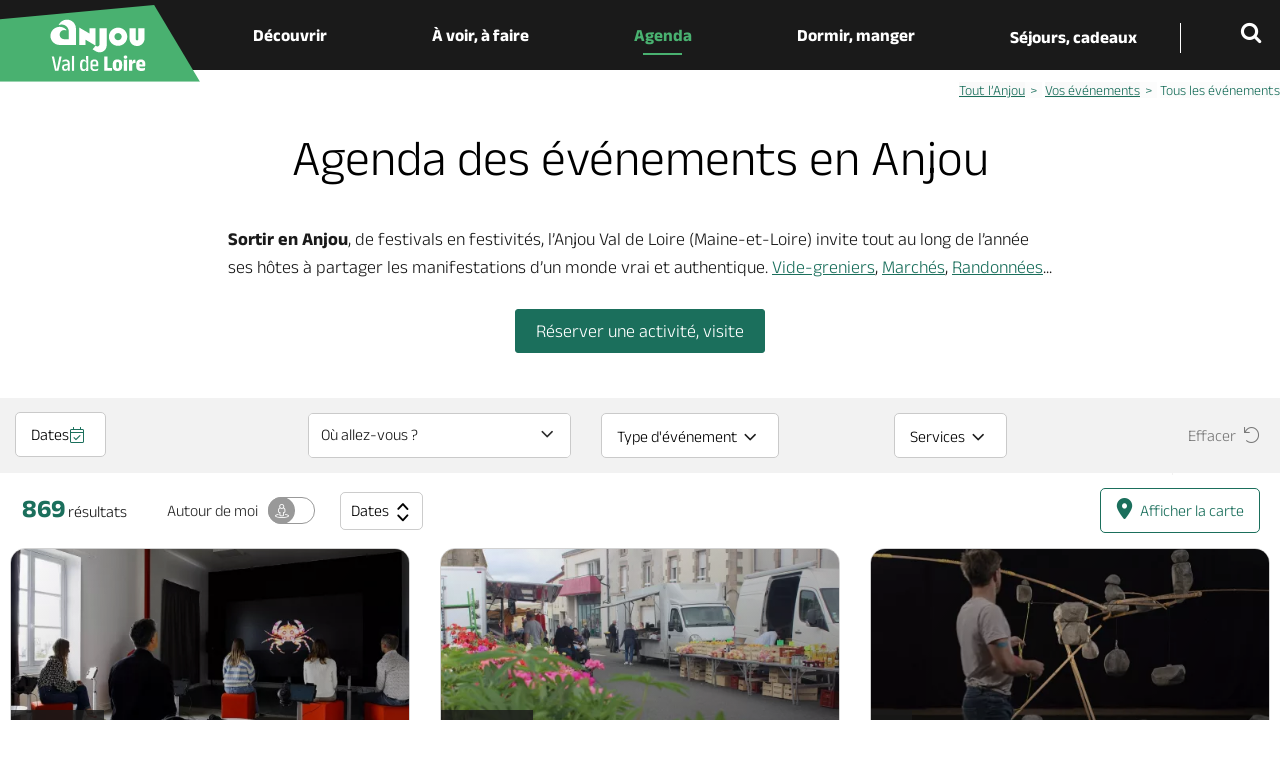

--- FILE ---
content_type: text/html; charset=UTF-8
request_url: https://www.anjou-tourisme.com/fr/agenda/vos-evenements/tous-les-evenements?ReactWay%5BcurrentPage%5D=2
body_size: 96381
content:
<!DOCTYPE html>
<html lang="fr" dir="ltr" prefix="content: http://purl.org/rss/1.0/modules/content/  dc: http://purl.org/dc/terms/  foaf: http://xmlns.com/foaf/0.1/  og: http://ogp.me/ns#  rdfs: http://www.w3.org/2000/01/rdf-schema#  schema: http://schema.org/  sioc: http://rdfs.org/sioc/ns#  sioct: http://rdfs.org/sioc/types#  skos: http://www.w3.org/2004/02/skos/core#  xsd: http://www.w3.org/2001/XMLSchema# ">
<head>
  
  <meta charset="utf-8" />
<noscript><style>form.antibot * :not(.antibot-message) { display: none !important; }</style>
</noscript><meta name="description" content="Où sortir en Anjou ? De nombreux événements disponibles tout au long de l&#039;année rythment la vie Angevine. Au programme : concerts, fêtes, spectacles..." />
<meta property="og:site_name" content="Anjou Tourisme" />
<meta property="og:url" content="https://www.anjou-tourisme.com/fr/agenda/vos-evenements/tous-les-evenements" />
<meta property="og:title" content="Tous les événements" />
<meta property="og:image" content="https://www.anjou-tourisme.com/sites/public_files/styles/bandeau_970/public/upload/vignettes-page/Bouton-geoloc-site-web_2.png?itok=qyHBhJlm" />
<meta name="Generator" content="Drupal 10 (https://www.drupal.org)" />
<meta name="MobileOptimized" content="width" />
<meta name="HandheldFriendly" content="true" />
<meta name="viewport" content="width=device-width, initial-scale=1.0" />
<meta class="elastic" name="url_thumbnail" content="https://www.anjou-tourisme.com/sites/public_files/styles/bandeau_970/public/upload/vignettes-page/Bouton-geoloc-site-web_2.png?itok=qyHBhJlm" />
<meta class="elastic" name="lang" content="fr" />
<script type="application/ld+json">{
    "@context": "https://schema.org",
    "@graph": [
        {
            "name": "Tous les événements",
            "datePublished": "2017-01-02T16:11:04+0100"
        }
    ]
}</script>
<meta property="og:description" content="Où sortir en Anjou ? De nombreux événements disponibles tout au long de l&#039;année rythment la vie Angevine. Au programme : concerts, fêtes, spectacles..." />
<meta class="elastic" name="title" content="Sortir en Anjou, Agenda Maine et Loire (49) autour de moi" />
<meta class="elastic" name="category1" content="page" />
<link rel="icon" href="/themes/theme_mon_site/favicon.ico" type="image/vnd.microsoft.icon" />

  <title>Sortir en Anjou, Agenda Maine et Loire (49) autour de moi | Anjou Tourisme</title>
  <link rel="stylesheet" media="all" href="/core/modules/system/css/components/align.module.css?t9mt6d" />
<link rel="stylesheet" media="all" href="/core/modules/system/css/components/fieldgroup.module.css?t9mt6d" />
<link rel="stylesheet" media="all" href="/core/modules/system/css/components/container-inline.module.css?t9mt6d" />
<link rel="stylesheet" media="all" href="/core/modules/system/css/components/clearfix.module.css?t9mt6d" />
<link rel="stylesheet" media="all" href="/core/modules/system/css/components/details.module.css?t9mt6d" />
<link rel="stylesheet" media="all" href="/core/modules/system/css/components/hidden.module.css?t9mt6d" />
<link rel="stylesheet" media="all" href="/core/modules/system/css/components/item-list.module.css?t9mt6d" />
<link rel="stylesheet" media="all" href="/core/modules/system/css/components/js.module.css?t9mt6d" />
<link rel="stylesheet" media="all" href="/core/modules/system/css/components/nowrap.module.css?t9mt6d" />
<link rel="stylesheet" media="all" href="/core/modules/system/css/components/position-container.module.css?t9mt6d" />
<link rel="stylesheet" media="all" href="/core/modules/system/css/components/reset-appearance.module.css?t9mt6d" />
<link rel="stylesheet" media="all" href="/core/modules/system/css/components/resize.module.css?t9mt6d" />
<link rel="stylesheet" media="all" href="/core/modules/system/css/components/system-status-counter.css?t9mt6d" />
<link rel="stylesheet" media="all" href="/core/modules/system/css/components/system-status-report-counters.css?t9mt6d" />
<link rel="stylesheet" media="all" href="/core/modules/system/css/components/system-status-report-general-info.css?t9mt6d" />
<link rel="stylesheet" media="all" href="/core/modules/system/css/components/tablesort.module.css?t9mt6d" />
<link rel="stylesheet" media="all" href="/modules/contrib/paragraphs/css/paragraphs.unpublished.css?t9mt6d" />
<link rel="stylesheet" media="all" href="/modules/custom/guide_voyage/css/main.css?t9mt6d" />
<link rel="stylesheet" media="all" href="/modules/custom/guide_voyage/css/menu.css?t9mt6d" />
<link rel="stylesheet" media="all" href="/diffusio-3/public/css/main.common.css?t9mt6d" />
<link rel="stylesheet" media="all" href="/diffusio-3/public/css/main.list.css?t9mt6d" />
<link rel="stylesheet" media="all" href="/diffusio-3/public/css/main.custom.css?t9mt6d" />
<link rel="stylesheet" media="all" href="https://panier.laetis.fr/dist/v02/css/buttons.css" />
<link rel="stylesheet" media="all" href="/themes/lae_base_theme/fonts/opensans_regular/stylesheet.css?t9mt6d" />
<link rel="stylesheet" media="all" href="/themes/lae_base_theme/css/base/reset.css?t9mt6d" />
<link rel="stylesheet" media="all" href="/themes/lae_base_theme/css/base/utility.css?t9mt6d" />
<link rel="stylesheet" media="all" href="/themes/lae_base_theme/css/base/shadows.css?t9mt6d" />
<link rel="stylesheet" media="all" href="/themes/theme_mon_site/css/base/typography.css?t9mt6d" />
<link rel="stylesheet" media="all" href="/themes/lae_base_theme/css/layout/region.css?t9mt6d" />
<link rel="stylesheet" media="all" href="/themes/lae_base_theme/css/layout/blocks/main-menu.css?t9mt6d" />
<link rel="stylesheet" media="all" href="/themes/lae_base_theme/css/layout/blocks/search-form-block.css?t9mt6d" />
<link rel="stylesheet" media="all" href="/themes/theme_mon_site/css/layout/layout.css?t9mt6d" />
<link rel="stylesheet" media="all" href="/themes/lae_base_theme/css/component/button.css?t9mt6d" />
<link rel="stylesheet" media="all" href="/themes/lae_base_theme/css/component/pager.css?t9mt6d" />
<link rel="stylesheet" media="all" href="/themes/lae_base_theme/css/component/local-tasks-block.css?t9mt6d" />
<link rel="stylesheet" media="all" href="/themes/lae_base_theme/css/component/navigation-menu.css?t9mt6d" />
<link rel="stylesheet" media="all" href="/themes/lae_base_theme/css/component/breadcrumb-menu.css?t9mt6d" />
<link rel="stylesheet" media="all" href="/themes/lae_base_theme/css/component/contact-form.css?t9mt6d" />
<link rel="stylesheet" media="all" href="/themes/lae_base_theme/css/component/skip-top.css?t9mt6d" />
<link rel="stylesheet" media="all" href="/themes/lae_base_theme/css/component/fields/field-bandeau-page.css?t9mt6d" />
<link rel="stylesheet" media="all" href="/themes/lae_base_theme/css/component/paragraphs/texte-pleine-largeur.css?t9mt6d" />
<link rel="stylesheet" media="all" href="/themes/theme_mon_site/css/component/paragraphs/texte-et-images.css?t9mt6d" />
<link rel="stylesheet" media="all" href="/themes/theme_mon_site/css/component/menus/all.css?t9mt6d" />
<link rel="stylesheet" media="all" href="/themes/theme_mon_site/css/component/language-switcher.css?t9mt6d" />
<link rel="stylesheet" media="all" href="/themes/theme_mon_site/css/component/search-block.css?t9mt6d" />
<link rel="stylesheet" media="all" href="/themes/theme_mon_site/css/component/paragraphs/texte-pleine-largeur.css?t9mt6d" />
<link rel="stylesheet" media="all" href="/themes/theme_mon_site/css/component/paragraphs/bandeau-images.css?t9mt6d" />
<link rel="stylesheet" media="all" href="/themes/theme_mon_site/css/component/paragraphs/liens.css?t9mt6d" />
<link rel="stylesheet" media="all" href="/themes/theme_mon_site/css/component/paragraphs/liens-avec-picto.css?t9mt6d" />
<link rel="stylesheet" media="all" href="/themes/theme_mon_site/css/component/paragraphs/carousel.css?t9mt6d" />
<link rel="stylesheet" media="all" href="/themes/theme_mon_site/css/component/paragraphs/galerie.css?t9mt6d" />
<link rel="stylesheet" media="all" href="/themes/theme_mon_site/css/component/paragraphs/sommaire.css?t9mt6d" />
<link rel="stylesheet" media="all" href="/themes/theme_mon_site/css/component/paragraphs/sommaire-top10.css?t9mt6d" />
<link rel="stylesheet" media="all" href="/themes/theme_mon_site/css/component/paragraphs/vignette-photo-geolocalisee.css?t9mt6d" />
<link rel="stylesheet" media="all" href="/themes/theme_mon_site/css/component/paragraphs.css?t9mt6d" />
<link rel="stylesheet" media="all" href="/themes/theme_mon_site/css/component/fields/field-titre-chapeau.css?t9mt6d" />
<link rel="stylesheet" media="all" href="/themes/theme_mon_site/css/component/breadcrumb.css?t9mt6d" />
<link rel="stylesheet" media="all" href="/themes/theme_mon_site/css/component/share-buttons.css?t9mt6d" />
<link rel="stylesheet" media="all" href="/themes/theme_mon_site/css/component/flux-rss.css?t9mt6d" />
<link rel="stylesheet" media="all" href="/themes/theme_mon_site/css/component/more-info.css?t9mt6d" />
<link rel="stylesheet" media="all" href="/themes/theme_mon_site/css/component/contact-personne.css?t9mt6d" />
<link rel="stylesheet" media="all" href="/themes/theme_mon_site/css/component/webform.css?t9mt6d" />
<link rel="stylesheet" media="all" href="/themes/theme_mon_site/css/component/paragraphs/texte-et-plusieurs-images.css?t9mt6d" />
<link rel="stylesheet" media="all" href="/themes/theme_mon_site/css/component/paragraphs/recette-temps.css?t9mt6d" />
<link rel="stylesheet" media="all" href="/themes/theme_mon_site/css/component/paragraphs/texte-etape.css?t9mt6d" />
<link rel="stylesheet" media="all" href="/themes/theme_mon_site/libs/fancybox/jquery.fancybox.min.css?t9mt6d" />
<link rel="stylesheet" media="all" href="/themes/lae_base_theme/css/theme/search-page.css?t9mt6d" />
<link rel="stylesheet" media="all" href="/themes/lae_base_theme/css/theme/eu_cookie_compliance.css?t9mt6d" />
<link rel="stylesheet" media="all" href="/themes/lae_base_theme/css/theme/button.css?t9mt6d" />
<link rel="stylesheet" media="all" href="/themes/lae_base_theme/css/theme/main-menu.css?t9mt6d" />
<link rel="stylesheet" media="all" href="/themes/lae_base_theme/css/theme/region.css?t9mt6d" />
<link rel="stylesheet" media="all" href="/themes/theme_mon_site/css/theme/fix-drupal.css?t9mt6d" />
<link rel="stylesheet" media="all" href="/lae/public1.0/plugins/vendor/object-fit-images-master/dist/ofi.css?t9mt6d" />
<link rel="stylesheet" media="all" href="/themes/theme_mon_site/css/theme/header-live.css?t9mt6d" />
<link rel="stylesheet" media="all" href="/themes/theme_mon_site/css/theme/main.css?t9mt6d" />
<link rel="stylesheet" media="all" href="/themes/theme_mon_site/css/theme/sprite.css?t9mt6d" />
<link rel="stylesheet" media="all" href="/themes/theme_mon_site/css/layout/region.css?t9mt6d" />
<link rel="stylesheet" media="all" href="/themes/theme_mon_site/css/theme/main-menu.css?t9mt6d" />
<link rel="stylesheet" media="all" href="/themes/theme_mon_site/css/theme/footer-partage.css?t9mt6d" />
<link rel="stylesheet" media="all" href="/themes/theme_mon_site/css/theme/footer.css?t9mt6d" />
<link rel="stylesheet" media="all" href="/themes/theme_mon_site/css/layout/style.css?t9mt6d" />
<link rel="stylesheet" media="all" href="/themes/theme_mon_site/css/layout/mini-site.css?t9mt6d" />
<link rel="stylesheet" media="all" href="/themes/theme_mon_site/fonts/ubuntu/stylesheet.css?t9mt6d" />
<link rel="stylesheet" media="all" href="/themes/theme_mon_site/fonts/anek-latin/stylesheet.css?t9mt6d" />
<link rel="stylesheet" media="all" href="/themes/theme_mon_site/fonts/anjou-fontastic/styles.css?t9mt6d" />
<link rel="stylesheet" media="all" href="/themes/theme_mon_site/fonts/anjou-fontastic/styles-mapping-anjou.css?t9mt6d" />
<link rel="stylesheet" media="all" href="/lae/public1.0/fonts/font-awesome-4.4.0/css/font-awesome.min.css?t9mt6d" />
<link rel="stylesheet" media="all" href="/lae/public1.0/plugins/vendor/leaflet-1.0.2/leaflet.css?t9mt6d" />
<link rel="stylesheet" media="all" href="/lae/public1.0/plugins/vendor/erictheise-rrose-04fac08/leaflet.rrose.css?t9mt6d" />
<link rel="stylesheet" media="all" href="/lae/public1.0/plugins/vendor/Leaflet.markercluster-1.0.0/dist/MarkerCluster.css?t9mt6d" />
<link rel="stylesheet" media="all" href="/lae/public1.0/plugins/vendor/Leaflet.markercluster-1.0.0/dist/MarkerCluster.Default.css?t9mt6d" />
<link rel="stylesheet" media="all" href="/lae/public1.0/plugins/vendor/leaflet.fullscreen/Control.FullScreen.css?t9mt6d" />
<link rel="stylesheet" media="all" href="/lae/public1.0/plugins/vendor/Leaflet.distance-markers/leaflet-distance-marker.css?t9mt6d" />
<link rel="stylesheet" media="all" href="/themes/theme_mon_site/libs/lae-galerie/galerie.css?t9mt6d" />
<link rel="stylesheet" media="all" href="/themes/theme_mon_site/css/component/block-argumentaire-resa.css?t9mt6d" />
<link rel="stylesheet" media="all" href="/themes/theme_mon_site/libs/slick-1.8.1/slick/slick.css?t9mt6d" />

  <script src="/themes/lae_base_theme/libs/modernizr.js?v=3.11.7"></script>


</head>
<body class="path-node page-node-type-page">


        <div class="accessibilite">
						<nav class="nav_accessibilite" role="navigation" aria-label="AccÃ¨s rapide">
							<ul>
								<li><a href="#main-content" class="focusable skip-link">Aller au contenu principal</a></li>
								<li><a href="#main-menu" class="focusable skip-link">Aller au menu</a></li>
								<li><a href="#main-footer" class="focusable skip-link">Aller au pied de page</a></li>
								<li><a href="#btn-trouver" class="focusable skip-link">Accéder au moteur de recherche</a></li>
							</ul>
						</nav>
					</div>


  <div class="dialog-off-canvas-main-canvas" data-off-canvas-main-canvas>
    
<div id="page-wrapper"  class="page-agenda-vos-evenements-tous-les-evenements">
                <header data-elastic-exclude id="main-header" class="main-header" aria-label="Entête du site">
    <div id="stickyMenu">
        <div class="lae-grid layout-container">
            <div id="block-theme-mon-site-branding" class="branding-block">
    
        
          <!--<a href="/fr"  title="Anjou Val de Loire - Anjou Tourisme - Accueil"  rel="home">-->
    <a href="/fr"  title="Anjou Val de Loire - Anjou Tourisme - Accueil"  rel="home">
      <img src="/themes/theme_mon_site/logo.svg" alt="Anjou Val de Loire - Anjou Tourisme" />
    </a>
  
  
</div>

<div   id="block-navigationprincipale" class="menu-block main-menu-block">

    <button class="mobile-menu btn--icons"><span>Menu</span></button>
      
<nav
	id="main-menu"  class="main-menu" role="navigation">
		<ul class="menu-level-0">
																						
										
			<li
				class="menu-item level-0 main-menu__link nav_decouvrir">
									<a href="#m-menu1" class="trigger has-sub button linkLevel-0" aria-expanded="false">
						Découvrir
					</a>
				
														<div class="main-sub-menu level-1"  id="m-menu1" >
													<div class="main-sub-menu-container">
								<div class="backgroundLeft"></div>
								<div class="backgroundRight">
									<div class="overlay"></div>
									<div class="triangle1"></div>
									<div class="triangle2"></div>
								</div>
							
							<div class="layout-container">
																	<button class="closeMenu">
										<i class="dsio-close"></i>
										<span>Fermer</span>
									</button>
																<ul class="lae-grid justify-content-center menu-inner-level-1 decouvrir">
																																										
										
			<li
				class="menu-item level-1 sub-menu__link centered puces">
									<a href="/fr/decouvrir/nos-coups-de-coeur" class="linkLevel-1">
						<span>Nos coups de coeur</span>
					</a>
				
														<div class="sub-menu level-2" >
						
							<div class="layout-container">
																<ul class="lae-grid justify-content-center menu-inner-level-2 ">
																																	
			
			<li
				class="menu-item level-2 sub-menu__link">
									<a href="/fr/decouvrir/nos-coups-de-coeur/spots-pour-admirer-les-couchers-de-soleil" class="linkLevel-2">
						<span>8 spots où admirer les couchers de soleil</span>
					</a>
				
							</li>
		    																						
			
			<li
				class="menu-item level-2 sub-menu__link">
									<a href="/fr/decouvrir/nos-coups-de-coeur/chateaux-visiter-avec-des-enfants" class="linkLevel-2">
						<span>5 châteaux à visiter avec des enfants</span>
					</a>
				
							</li>
		    																						
			
			<li
				class="menu-item level-2 sub-menu__link">
									<a href="/fr/decouvrir/nos-coups-de-coeur/week-end-200-euros-tout-compris" class="linkLevel-2">
						<span>Nos week-ends à moins de 200€</span>
					</a>
				
							</li>
		    			
								</ul>
																									<ul id="block-menupratiqueDecouvrir">
										<li class="menu-block-item"><div id="block-menupratique" class="block-contentb12044f8-68ba-403b-8508-abb812233575">
    
        
                        <div class="body"><div class="lae-grid pratique justify-content-start"><!--<div class="picto-video"><a class="linkLevel-2" href="/fr/decouvrir-lanjou/pratiques/en-videos" title="En vidéos">Vidéos </a></div>

<div class="picto-photo"><a class="linkLevel-2" href="/fr/decouvrir-lanjou/pratiques/en-images" >Images </a></div>-->
<div class="picto-vinsRecettes"><a class="linkLevel-2" href="/fr/decouvrir-lanjou/pratiques/gastronomie-vins">Vins &amp;<br>
recettes </a></div>
<!--<div class="picto-histoire"><a class="linkLevel-2" href="/fr/decouvrir-lanjou/pratiques/histoire-de-lanjou" >Histoire </a></div>-->

<div class="picto-photo long"><a class="linkLevel-2" href="/fr/decouvrir-lanjou/incontournables">Les incontournables</a></div>
</div>
</div>
      
    </div>
</li>
									</ul>
															</div>
							
												</div>
							</li>
		    																															
										
			<li
				class="menu-item level-1 sub-menu__link centered puces">
									<a href="/fr/decouvrir/nos-micro-aventures" class="linkLevel-1">
						<span>Nos micro-aventures</span>
					</a>
				
														<div class="sub-menu level-2" >
						
							<div class="layout-container">
																<ul class="lae-grid justify-content-center menu-inner-level-2 ">
																																	
			
			<li
				class="menu-item level-2 sub-menu__link">
									<a href="/fr/decouvrir/nos-micro-aventures/pied-au-coeur-des-coteaux-du-layon-6-jours" class="linkLevel-2">
						<span>A pied au coeur du Layon : 6 jours</span>
					</a>
				
							</li>
		    																						
			
			<li
				class="menu-item level-2 sub-menu__link">
									<a href="/fr/decouvrir/nos-micro-aventures/boucle-velo-entre-loir-et-loire-4-jours" class="linkLevel-2">
						<span>Boucle vélo entre Loir et Loire : 4 jours</span>
					</a>
				
							</li>
		    																						
			
			<li
				class="menu-item level-2 sub-menu__link">
									<a href="/fr/decouvrir/nos-micro-aventures/canoe-sur-la-loire-et-le-louet-3-jours" class="linkLevel-2">
						<span>Canoë sur la Loire et le Louet : 3 jours</span>
					</a>
				
							</li>
		    																						
			
			<li
				class="menu-item level-2 sub-menu__link">
									<a href="/fr/decouvrir/nos-micro-aventures/road-trip-en-van-sur-les-routes-des-vins-de-loire-3-jours" class="linkLevel-2">
						<span>En van sur les routes des vins de Loire : 3 jours</span>
					</a>
				
							</li>
		    			
								</ul>
																							</div>
							
												</div>
							</li>
		    																															
										
			<li
				class="menu-item level-1 sub-menu__link centered puces">
									<a href="/fr/decouvrir-lanjou/destination" class="linkLevel-1">
						<span>8 territoires</span>
					</a>
				
														<div class="sub-menu level-2" >
						
							<div class="layout-container">
																<ul class="lae-grid justify-content-center menu-inner-level-2 ">
																																	
			
			<li
				class="menu-item level-2 sub-menu__link">
									<a href="/fr/voir-faire/que-visiter/villes-danjou/angers-capitale-de-lanjou" class="linkLevel-2">
						<span>Angers et sa région</span>
					</a>
				
							</li>
		    																						
			
			<li
				class="menu-item level-2 sub-menu__link">
									<a href="/fr/decouvrir-lanjou/destination/anjou-loir-et-sarthe" class="linkLevel-2">
						<span>Anjou Loir-et-Sarthe</span>
					</a>
				
							</li>
		    																						
			
			<li
				class="menu-item level-2 sub-menu__link">
									<a href="/fr/decouvrir-lanjou/destination/loire-layon-aubance" class="linkLevel-2">
						<span>Anjou Vignoble et Villages</span>
					</a>
				
							</li>
		    																						
			
			<li
				class="menu-item level-2 sub-menu__link">
									<a href="/fr/decouvrir-lanjou/destination/anjou-bleu" class="linkLevel-2">
						<span>Anjou Bleu</span>
					</a>
				
							</li>
		    																						
			
			<li
				class="menu-item level-2 sub-menu__link">
									<a href="/fr/anjou-vert" class="linkLevel-2">
						<span>Anjou Vert</span>
					</a>
				
							</li>
		    																						
			
			<li
				class="menu-item level-2 sub-menu__link">
									<a href="/fr/voir-faire/que-visiter/villes-danjou/cholet-au-coeur-des-mauges" class="linkLevel-2">
						<span>Cholet et sa région</span>
					</a>
				
							</li>
		    																						
			
			<li
				class="menu-item level-2 sub-menu__link">
									<a href="/fr/decouvrir-lanjou/destination/loire-et-mauges" class="linkLevel-2">
						<span>Les Mauges</span>
					</a>
				
							</li>
		    																						
			
			<li
				class="menu-item level-2 sub-menu__link">
									<a href="/fr/voir-faire/que-visiter/villes-danjou/saumur-tresor-en-val-de-loire" class="linkLevel-2">
						<span>Saumur-Val de Loire</span>
					</a>
				
							</li>
		    																						
										
			<li
				class="menu-item level-2 sub-menu__link voirTous">
									<a href="/fr/decouvrir-lanjou/destination" class="linkLevel-2">
						<span>Carte de l'Anjou</span>
					</a>
				
							</li>
		    			
								</ul>
																							</div>
							
												</div>
							</li>
		    			
								</ul>
																							</div>
							
														</div>
											</div>
							</li>
		    																		
										
			<li
				class="menu-item level-0 main-menu__link nav_voirfaire">
									<a href="#m-menu2" class="trigger has-sub button linkLevel-0" aria-expanded="false">
						À voir, à faire
					</a>
				
														<div class="main-sub-menu level-1"  id="m-menu2" >
													<div class="main-sub-menu-container">
								<div class="backgroundLeft"></div>
								<div class="backgroundRight">
									<div class="overlay"></div>
									<div class="triangle1"></div>
									<div class="triangle2"></div>
								</div>
							
							<div class="layout-container">
																	<button class="closeMenu">
										<i class="dsio-close"></i>
										<span>Fermer</span>
									</button>
																<ul class="lae-grid justify-content-center menu-inner-level-1 ">
																																										
										
			<li
				class="menu-item level-1 sub-menu__link centered nav_quevisiter pictos-mini">
									<a href="/fr/voir-faire/que-visiter" class="linkLevel-1">
						<span>Que visiter ?</span>
					</a>
				
														<div class="sub-menu level-2" >
						
							<div class="layout-container">
																<ul class="lae-grid justify-content-center menu-inner-level-2 ">
																																	
										
			<li
				class="menu-item level-2 sub-menu__link picto-troglos">
									<a href="/fr/voir-faire/que-visiter/troglodytes" class="linkLevel-2">
						<span>Troglodytes</span>
					</a>
				
							</li>
		    																						
										
			<li
				class="menu-item level-2 sub-menu__link picto-villages">
									<a href="/fr/voir-faire/que-visiter/villages-danjou" class="linkLevel-2">
						<span>Les + beaux Villages</span>
					</a>
				
							</li>
		    																						
										
			<li
				class="menu-item level-2 sub-menu__link picto-saveurs">
									<a href="/fr/preparer-son-sejour/manger-deguster/ou-deguster-des-vins-de-loire" class="linkLevel-2">
						<span>Domaines viticoles</span>
					</a>
				
							</li>
		    																						
										
			<li
				class="menu-item level-2 sub-menu__link picto-zoo">
									<a href="/fr/voir-faire/activites/parcs-animaliers" class="linkLevel-2">
						<span>Zoos et parcs animaliers</span>
					</a>
				
							</li>
		    																						
										
			<li
				class="menu-item level-2 sub-menu__link picto-famille">
									<a href="/fr/decouvrir-lanjou/inspirateur-didees/decouvrir-en-famille" class="linkLevel-2">
						<span>En famille</span>
					</a>
				
							</li>
		    																						
										
			<li
				class="menu-item level-2 sub-menu__link picto-coeurPatrimoine">
									<a href="/fr/voir-faire/que-visiter/chateaux" class="linkLevel-2">
						<span>Châteaux</span>
					</a>
				
							</li>
		    																						
										
			<li
				class="menu-item level-2 sub-menu__link picto-jardins">
									<a href="/fr/voir-faire/que-visiter/parcs-et-jardins" class="linkLevel-2">
						<span>Parcs et jardins</span>
					</a>
				
							</li>
		    																						
										
			<li
				class="menu-item level-2 sub-menu__link picto-musee">
									<a href="/fr/voir-faire/que-visiter/patrimoine-et-musees" class="linkLevel-2">
						<span>Patrimoine et musées</span>
					</a>
				
							</li>
		    																						
										
			<li
				class="menu-item level-2 sub-menu__link picto-loire">
									<a href="/fr/voir-faire/que-visiter/la-loire/le-parc-naturel-loire-anjou-touraine" class="linkLevel-2">
						<span>Le PNR Loire-Anjou-Touraine</span>
					</a>
				
							</li>
		    																						
										
			<li
				class="menu-item level-2 sub-menu__link voirTous">
									<a href="/fr/voir-faire/que-visiter/tous-les-sites-visiter" class="linkLevel-2">
						<span>Toutes les visites et activités</span>
					</a>
				
							</li>
		    			
								</ul>
																							</div>
							
												</div>
							</li>
		    																															
										
			<li
				class="menu-item level-1 sub-menu__link centered puces">
									<a href="/fr/voir-faire/activites" class="linkLevel-1">
						<span>Activités</span>
					</a>
				
														<div class="sub-menu level-2" >
						
							<div class="layout-container">
																<ul class="lae-grid justify-content-center menu-inner-level-2 ">
																																	
			
			<li
				class="menu-item level-2 sub-menu__link">
									<a href="/fr/voir-faire/activites/croisieres-fluviales" class="linkLevel-2">
						<span>La Loire en bateau</span>
					</a>
				
							</li>
		    																						
			
			<li
				class="menu-item level-2 sub-menu__link">
									<a href="/fr/voir-faire/activites/croisieres-fluviales/bateau-promenade" class="linkLevel-2">
						<span>Croisières sur les rivières</span>
					</a>
				
							</li>
		    																						
			
			<li
				class="menu-item level-2 sub-menu__link">
									<a href="/fr/voir-faire/activites/centres-equestres" class="linkLevel-2">
						<span>Centres équestres</span>
					</a>
				
							</li>
		    																						
			
			<li
				class="menu-item level-2 sub-menu__link">
									<a href="/fr/voir-faire/activites/parcs-de-loisirs" class="linkLevel-2">
						<span>Parcs de loisirs</span>
					</a>
				
							</li>
		    																						
			
			<li
				class="menu-item level-2 sub-menu__link">
									<a href="/fr/voir-faire/activites/baignade" class="linkLevel-2">
						<span>Plages et baignades</span>
					</a>
				
							</li>
		    																						
			
			<li
				class="menu-item level-2 sub-menu__link">
									<a href="/fr/voir-faire/activites/activites-nautiques" class="linkLevel-2">
						<span>Activités nautiques</span>
					</a>
				
							</li>
		    																						
			
			<li
				class="menu-item level-2 sub-menu__link">
									<a href="/fr/voir-faire/activites/loisirs-aeriens" class="linkLevel-2">
						<span>Vol en montgolfière</span>
					</a>
				
							</li>
		    																						
			
			<li
				class="menu-item level-2 sub-menu__link">
									<a href="/fr/voir-faire/activites/la-boule-de-fort-en-anjou" class="linkLevel-2">
						<span>Boule de fort</span>
					</a>
				
							</li>
		    																						
			
			<li
				class="menu-item level-2 sub-menu__link">
									<a href="/fr/voir-faire/activites/lieux-de-peche" class="linkLevel-2">
						<span>Lieux de pêche</span>
					</a>
				
							</li>
		    																						
			
			<li
				class="menu-item level-2 sub-menu__link">
									<a href="/fr/voir-faire/que-visiter/vignoble-danjou-saumur/activites" class="linkLevel-2">
						<span>Activités dans le vignoble</span>
					</a>
				
							</li>
		    																						
			
			<li
				class="menu-item level-2 sub-menu__link">
									<a href="/fr/voir-faire/activites/golfs" class="linkLevel-2">
						<span>Golfs</span>
					</a>
				
							</li>
		    			
								</ul>
																							</div>
							
												</div>
							</li>
		    																															
										
			<li
				class="menu-item level-1 sub-menu__link centered nav_balades puces">
									<a href="/fr/voir-faire/balades" class="linkLevel-1">
						<span>Balades & Randos</span>
					</a>
				
														<div class="sub-menu level-2" >
						
							<div class="layout-container">
																<ul class="lae-grid justify-content-center menu-inner-level-2 ">
																																	
			
			<li
				class="menu-item level-2 sub-menu__link">
									<a href="/fr/voir-faire/balades/randonnees-pedestres" class="linkLevel-2">
						<span>A pied</span>
					</a>
				
							</li>
		    																						
			
			<li
				class="menu-item level-2 sub-menu__link">
									<a href="/fr/voir-faire/balades/balades-velo" class="linkLevel-2">
						<span>A vélo</span>
					</a>
				
							</li>
		    																						
			
			<li
				class="menu-item level-2 sub-menu__link">
									<a href="/fr/voir-faire/balades/gravel" class="linkLevel-2">
						<span>En gravel</span>
					</a>
				
							</li>
		    																						
			
			<li
				class="menu-item level-2 sub-menu__link">
									<a href="/fr/voir-faire/balades/randonnees-en-canoe-kayak" class="linkLevel-2">
						<span>En canoë</span>
					</a>
				
							</li>
		    																						
			
			<li
				class="menu-item level-2 sub-menu__link">
									<a href="/fr/voir-faire/balades/randonnees-cheval" class="linkLevel-2">
						<span>A cheval</span>
					</a>
				
							</li>
		    																						
			
			<li
				class="menu-item level-2 sub-menu__link">
									<a href="/fr/voir-faire/balades/randos-vtt" class="linkLevel-2">
						<span>A VTT</span>
					</a>
				
							</li>
		    																						
			
			<li
				class="menu-item level-2 sub-menu__link">
									<a href="/fr/voir-faire/que-visiter/vignoble-danjou-saumur/la-route-touristique-du-vignoble-de-lanjou" class="linkLevel-2">
						<span>Sur les routes des vins & villages</span>
					</a>
				
							</li>
		    																						
			
			<li
				class="menu-item level-2 sub-menu__link">
									<a href="/fr/diffusio/randonnees/route-de-la-loire-fontevraud-l-abbaye_TFOITIPDL049V50ATBK" class="linkLevel-2">
						<span>La Route de la Loire</span>
					</a>
				
							</li>
		    																						
										
			<li
				class="menu-item level-2 sub-menu__link voirTous">
									<a href="/fr/voir-faire/balades/toutes-les-balades" class="linkLevel-2">
						<span>Toutes les balades & randos</span>
					</a>
				
							</li>
		    			
								</ul>
																							</div>
							
												</div>
							</li>
		    			
								</ul>
																							</div>
							
														</div>
											</div>
							</li>
		    																		
										
			<li
				class="menu-item level-0 main-menu__link nav_agenda nav_bleu">
									<a href="#m-menu3" class="trigger has-sub button linkLevel-0" aria-expanded="false">
						Agenda
					</a>
				
														<div class="main-sub-menu level-1"  id="m-menu3" >
													<div class="main-sub-menu-container">
								<div class="backgroundLeft"></div>
								<div class="backgroundRight">
									<div class="overlay"></div>
									<div class="triangle1"></div>
									<div class="triangle2"></div>
								</div>
							
							<div class="layout-container">
																	<button class="closeMenu">
										<i class="dsio-close"></i>
										<span>Fermer</span>
									</button>
																<ul class="lae-grid justify-content-center menu-inner-level-1 ">
																																										
										
			<li
				class="menu-item level-1 sub-menu__link centered quand-vous-voulez">
									<a href="/fr/agenda/quand-vous-voulez" class="linkLevel-1">
						<span>Quand vous voulez !</span>
					</a>
				
														<div class="sub-menu level-2" >
						
							<div class="layout-container">
																<ul class="lae-grid justify-content-center menu-inner-level-2 ">
																																	
										
			<li
				class="menu-item level-2 sub-menu__link first-line">
									<a href="/fr/agenda/quand-vous-voulez/les-evenements-aujourdhui" class="linkLevel-2">
						<span>Aujourd'hui</span>
					</a>
				
							</li>
		    																						
										
			<li
				class="menu-item level-2 sub-menu__link first-line">
									<a href="/fr/agenda/quand-vous-voulez/les-evenements-demain" class="linkLevel-2">
						<span>Demain</span>
					</a>
				
							</li>
		    																						
										
			<li
				class="menu-item level-2 sub-menu__link first-line">
									<a href="/fr/agenda/quand-vous-voulez/les-evenements-cette-semaine" class="linkLevel-2">
						<span>Cette semaine</span>
					</a>
				
							</li>
		    																						
										
			<li
				class="menu-item level-2 sub-menu__link first-line">
									<a href="/fr/agenda/quand-vous-voulez/les-evenements-ce-week-end" class="linkLevel-2">
						<span>Ce week-end</span>
					</a>
				
							</li>
		    																						
			
			<li
				class="menu-item level-2 sub-menu__link">
									<a href="/fr/agenda/quand-vous-voulez/janvier" class="linkLevel-2">
						<span>Janv</span>
					</a>
				
							</li>
		    																						
			
			<li
				class="menu-item level-2 sub-menu__link">
									<a href="/fr/agenda/quand-vous-voulez/fevrier" class="linkLevel-2">
						<span>Fév</span>
					</a>
				
							</li>
		    																						
			
			<li
				class="menu-item level-2 sub-menu__link">
									<a href="/fr/agenda/quand-vous-voulez/mars" class="linkLevel-2">
						<span>Mars</span>
					</a>
				
							</li>
		    																						
			
			<li
				class="menu-item level-2 sub-menu__link">
									<a href="/fr/agenda/quand-vous-voulez/avril" class="linkLevel-2">
						<span>Avr</span>
					</a>
				
							</li>
		    																						
			
			<li
				class="menu-item level-2 sub-menu__link">
									<a href="/fr/agenda/quand-vous-voulez/mai" class="linkLevel-2">
						<span>Mai</span>
					</a>
				
							</li>
		    																						
			
			<li
				class="menu-item level-2 sub-menu__link">
									<a href="/fr/agenda/quand-vous-voulez/juin" class="linkLevel-2">
						<span>Juin</span>
					</a>
				
							</li>
		    																						
			
			<li
				class="menu-item level-2 sub-menu__link">
									<a href="/fr/agenda/quand-vous-voulez/juillet" class="linkLevel-2">
						<span>Juil</span>
					</a>
				
							</li>
		    																						
			
			<li
				class="menu-item level-2 sub-menu__link">
									<a href="/fr/agenda/quand-vous-voulez/aout" class="linkLevel-2">
						<span>Août</span>
					</a>
				
							</li>
		    																						
			
			<li
				class="menu-item level-2 sub-menu__link">
									<a href="/fr/agenda/quand-vous-voulez/septembre" class="linkLevel-2">
						<span>Sept</span>
					</a>
				
							</li>
		    																						
			
			<li
				class="menu-item level-2 sub-menu__link">
									<a href="/fr/agenda/quand-vous-voulez/octobre" class="linkLevel-2">
						<span>Oct</span>
					</a>
				
							</li>
		    																						
			
			<li
				class="menu-item level-2 sub-menu__link">
									<a href="/fr/agenda/quand-vous-voulez/novembre" class="linkLevel-2">
						<span>Nov</span>
					</a>
				
							</li>
		    																						
			
			<li
				class="menu-item level-2 sub-menu__link">
									<a href="/fr/agenda/quand-vous-voulez/decembre" class="linkLevel-2">
						<span>Déc</span>
					</a>
				
							</li>
		    			
								</ul>
																							</div>
							
												</div>
							</li>
		    																															
										
			<li
				class="menu-item level-1 sub-menu__link centered puces">
									<a href="/fr/agenda/vos-evenements" class="linkLevel-1">
						<span>Vos événements</span>
					</a>
				
														<div class="sub-menu level-2" >
						
							<div class="layout-container">
																<ul class="lae-grid justify-content-center menu-inner-level-2 ">
																																	
			
			<li
				class="menu-item level-2 sub-menu__link">
									<a href="/fr/agenda/vos-evenements/brocantes-et-vide-greniers" class="linkLevel-2">
						<span>Brocantes et vide-greniers</span>
					</a>
				
							</li>
		    																						
			
			<li
				class="menu-item level-2 sub-menu__link">
									<a href="/fr/agenda/vos-evenements/challenge-trails-anjou" class="linkLevel-2">
						<span>Courses à pied et trails</span>
					</a>
				
							</li>
		    																						
			
			<li
				class="menu-item level-2 sub-menu__link">
									<a href="/fr/agenda/vos-evenements/concerts-et-festivals" class="linkLevel-2">
						<span>Concerts et festivals</span>
					</a>
				
							</li>
		    																						
			
			<li
				class="menu-item level-2 sub-menu__link">
									<a href="/fr/agenda/vos-evenements/evenements-sportifs" class="linkLevel-2">
						<span>Evénements sportifs</span>
					</a>
				
							</li>
		    																						
			
			<li
				class="menu-item level-2 sub-menu__link">
									<a href="/fr/agenda/vos-evenements/expositions" class="linkLevel-2">
						<span>Expositions</span>
					</a>
				
							</li>
		    																						
			
			<li
				class="menu-item level-2 sub-menu__link">
									<a href="/fr/agenda/vos-evenements/fetes-populaires" class="linkLevel-2">
						<span>Fêtes populaires</span>
					</a>
				
							</li>
		    																						
			
			<li
				class="menu-item level-2 sub-menu__link">
									<a href="/fr/agenda/vos-evenements/marches" class="linkLevel-2">
						<span>Marchés</span>
					</a>
				
							</li>
		    																						
			
			<li
				class="menu-item level-2 sub-menu__link">
									<a href="/fr/agenda/vos-evenements/theatre" class="linkLevel-2">
						<span>Pièces de théâtre</span>
					</a>
				
							</li>
		    																						
			
			<li
				class="menu-item level-2 sub-menu__link">
									<a href="/fr/agenda/vos-evenements/randonnees" class="linkLevel-2">
						<span>Randonnées</span>
					</a>
				
							</li>
		    																						
			
			<li
				class="menu-item level-2 sub-menu__link">
									<a href="/fr/agenda/temps-forts-de-lannee/celebrez-avec-nous-les-vins-danjou" class="linkLevel-2">
						<span>Rendez-vous dans le vignoble</span>
					</a>
				
							</li>
		    																						
										
			<li
				class="menu-item level-2 sub-menu__link voirTous tous-les-evenements">
									<a href="/fr/agenda/vos-evenements/tous-les-evenements" class="linkLevel-2">
						<span>Tous les événements</span>
					</a>
				
							</li>
		    			
								</ul>
																							</div>
							
												</div>
							</li>
		    																															
										
			<li
				class="menu-item level-1 sub-menu__link centered puces">
									<a href="/fr/agenda/temps-forts-de-lannee/voir-tous-les-temps-forts-de-lannee" class="linkLevel-1">
						<span>Temps forts</span>
					</a>
				
														<div class="sub-menu level-2" >
						
							<div class="layout-container">
																<ul class="lae-grid justify-content-center menu-inner-level-2 ">
																																	
			
			<li
				class="menu-item level-2 sub-menu__link">
									<a href="/fr/agenda/temps-forts-de-lannee/saint-valentin" class="linkLevel-2">
						<span>La Saint-Valentin</span>
					</a>
				
							</li>
		    																						
			
			<li
				class="menu-item level-2 sub-menu__link">
									<a href="/fr/agenda/temps-forts-de-lannee/carnaval-de-cholet" class="linkLevel-2">
						<span>Carnaval de Cholet</span>
					</a>
				
							</li>
		    																						
										
			<li
				class="menu-item level-2 sub-menu__link voirTous">
									<a href="/fr/agenda/temps-forts-de-lannee/voir-tous-les-temps-forts-de-lannee" class="linkLevel-2">
						<span>Tous les temps forts</span>
					</a>
				
							</li>
		    			
								</ul>
																							</div>
							
												</div>
							</li>
		    			
								</ul>
																							</div>
							
														</div>
											</div>
							</li>
		    																		
										
			<li
				class="menu-item level-0 main-menu__link nav_preparervoyage  nav_bleu">
									<a href="#m-menu4" class="trigger has-sub button linkLevel-0" aria-expanded="false">
						Dormir, manger
					</a>
				
														<div class="main-sub-menu level-1"  id="m-menu4" >
													<div class="main-sub-menu-container">
								<div class="backgroundLeft"></div>
								<div class="backgroundRight">
									<div class="overlay"></div>
									<div class="triangle1"></div>
									<div class="triangle2"></div>
								</div>
							
							<div class="layout-container">
																	<button class="closeMenu">
										<i class="dsio-close"></i>
										<span>Fermer</span>
									</button>
																<ul class="lae-grid justify-content-center menu-inner-level-1 ">
																																										
										
			<li
				class="menu-item level-1 sub-menu__link centered puces">
									<a href="/fr/preparer-son-sejour/ou-dormir" class="linkLevel-1">
						<span>Où dormir ?</span>
					</a>
				
														<div class="sub-menu level-2" >
						
							<div class="layout-container">
																<ul class="lae-grid justify-content-center menu-inner-level-2 ">
																																	
			
			<li
				class="menu-item level-2 sub-menu__link">
									<a href="/fr/preparer-son-sejour/ou-dormir/gites-et-locations/groupe" class="linkLevel-2">
						<span>Gîtes de groupe +10 personnes</span>
					</a>
				
							</li>
		    																						
			
			<li
				class="menu-item level-2 sub-menu__link">
									<a href="/fr/preparer-son-sejour/ou-dormir/gites-et-locations" class="linkLevel-2">
						<span>Gîtes et locations</span>
					</a>
				
							</li>
		    																						
			
			<li
				class="menu-item level-2 sub-menu__link">
									<a href="/fr/preparer-son-sejour/ou-dormir/chambres-dhotes" class="linkLevel-2">
						<span>Chambres d'hôtes</span>
					</a>
				
							</li>
		    																						
			
			<li
				class="menu-item level-2 sub-menu__link">
									<a href="/fr/preparer-son-sejour/ou-dormir/hotels" class="linkLevel-2">
						<span>Hôtels</span>
					</a>
				
							</li>
		    																						
			
			<li
				class="menu-item level-2 sub-menu__link">
									<a href="/fr/preparer-son-sejour/ou-dormir/hebergements-insolites" class="linkLevel-2">
						<span>Hébergements insolites</span>
					</a>
				
							</li>
		    																						
			
			<li
				class="menu-item level-2 sub-menu__link">
									<a href="/fr/preparer-son-sejour/ou-dormir/campings" class="linkLevel-2">
						<span>Campings</span>
					</a>
				
							</li>
		    																						
			
			<li
				class="menu-item level-2 sub-menu__link">
									<a href="/fr/preparer-son-sejour/ou-dormir/bateaux-habitables" class="linkLevel-2">
						<span>Bateaux habitables</span>
					</a>
				
							</li>
		    																						
			
			<li
				class="menu-item level-2 sub-menu__link">
									<a href="/fr/preparer-son-sejour/ou-dormir/camping-cars" class="linkLevel-2">
						<span>Aires de camping-cars</span>
					</a>
				
							</li>
		    																						
			
			<li
				class="menu-item level-2 sub-menu__link">
									<a href="/fr/preparer-son-sejour/ou-dormir/hebergements-accueil-velo" class="linkLevel-2">
						<span>Hébergements Accueil Vélo</span>
					</a>
				
							</li>
		    																						
			
			<li
				class="menu-item level-2 sub-menu__link">
									<a href="/fr/preparer-son-sejour/ou-dormir/accessibilite" class="linkLevel-2">
						<span>Hébergements adaptés PMR</span>
					</a>
				
							</li>
		    																						
			
			<li
				class="menu-item level-2 sub-menu__link">
									<a href="/fr/dormir-manger/ou-dormir/eco-responsable" class="linkLevel-2">
						<span>Hébergements Eco-engagés</span>
					</a>
				
							</li>
		    																						
			
			<li
				class="menu-item level-2 sub-menu__link">
									<a href="/fr/groupes/hebergements-restaurants/ou-dormir" class="linkLevel-2">
						<span>Hébergements groupes</span>
					</a>
				
							</li>
		    																						
										
			<li
				class="menu-item level-2 sub-menu__link voirTous">
									<a href="/fr/preparer-son-sejour/ou-dormir/voir-tous-les-hebergements" class="linkLevel-2">
						<span>Tous les hébergements</span>
					</a>
				
							</li>
		    			
								</ul>
																							</div>
							
												</div>
							</li>
		    																															
										
			<li
				class="menu-item level-1 sub-menu__link centered puces">
									<a href="/fr/manger-deguster" class="linkLevel-1">
						<span>Où Manger ?</span>
					</a>
				
														<div class="sub-menu level-2" >
						
							<div class="layout-container">
																<ul class="lae-grid justify-content-center menu-inner-level-2 ">
																																	
			
			<li
				class="menu-item level-2 sub-menu__link">
									<a href="/fr/preparer-son-sejour/manger-deguster/guinguettes" class="linkLevel-2">
						<span>Guinguettes</span>
					</a>
				
							</li>
		    																						
			
			<li
				class="menu-item level-2 sub-menu__link">
									<a href="/fr/preparer-son-sejour/manger-deguster/restaurants-gastronomiques/restaurants-troglodytiques" class="linkLevel-2">
						<span>Restaurants troglodytiques</span>
					</a>
				
							</li>
		    																						
			
			<li
				class="menu-item level-2 sub-menu__link">
									<a href="/fr/preparer-son-sejour/manger-deguster/restaurants-gastronomiques" class="linkLevel-2">
						<span>Restaurants gastronomiques</span>
					</a>
				
							</li>
		    																						
			
			<li
				class="menu-item level-2 sub-menu__link">
									<a href="/fr/dormir-manger/ou-manger/restaurants-spectacles" class="linkLevel-2">
						<span>Restaurants spectacles</span>
					</a>
				
							</li>
		    																						
			
			<li
				class="menu-item level-2 sub-menu__link">
									<a href="/fr/preparer-son-sejour/manger-deguster/restaurants-traditionnels" class="linkLevel-2">
						<span>Restaurants traditionnels</span>
					</a>
				
							</li>
		    																						
			
			<li
				class="menu-item level-2 sub-menu__link">
									<a href="/fr/dormir-manger/ou-manger/producteurs-locaux" class="linkLevel-2">
						<span>Producteurs locaux</span>
					</a>
				
							</li>
		    																						
			
			<li
				class="menu-item level-2 sub-menu__link">
									<a href="/fr/voir-faire/activites/aires-de-pique-nique" class="linkLevel-2">
						<span>Aires de pique-nique</span>
					</a>
				
							</li>
		    																						
			
			<li
				class="menu-item level-2 sub-menu__link">
									<a href="/fr/groupes/hebergements-restaurants/ou-manger" class="linkLevel-2">
						<span>Restaurants groupes</span>
					</a>
				
							</li>
		    																						
										
			<li
				class="menu-item level-2 sub-menu__link voirTous">
									<a href="/fr/preparer-son-sejour/manger-deguster/voir-tous-les-restaurants" class="linkLevel-2">
						<span>Tous les restaurants</span>
					</a>
				
							</li>
		    			
								</ul>
																							</div>
							
												</div>
							</li>
		    			
								</ul>
																							</div>
							
														</div>
											</div>
							</li>
		    																		
										
			<li
				class="menu-item level-0 main-menu__link reserver nav_bleu">
									<a href="#m-menu5" class="trigger has-sub button linkLevel-0" aria-expanded="false">
						Séjours, cadeaux
					</a>
				
														<div class="main-sub-menu level-1"  id="m-menu5" >
													<div class="main-sub-menu-container">
								<div class="backgroundLeft"></div>
								<div class="backgroundRight">
									<div class="overlay"></div>
									<div class="triangle1"></div>
									<div class="triangle2"></div>
								</div>
							
							<div class="layout-container">
																	<button class="closeMenu">
										<i class="dsio-close"></i>
										<span>Fermer</span>
									</button>
																<ul class="lae-grid justify-content-center menu-inner-level-1 ">
																																										
										
			<li
				class="menu-item level-1 sub-menu__link centered nav-ideed-we pictos-mini">
									<a href="/fr/preparer-son-sejour/idees-week-ends" class="linkLevel-1">
						<span>Week-ends & séjours</span>
					</a>
				
														<div class="sub-menu level-2" >
						
							<div class="layout-container">
																<ul class="lae-grid justify-content-center menu-inner-level-2 ">
																																	
										
			<li
				class="menu-item level-2 sub-menu__link picto-amoureux">
									<a href="/fr/preparer-son-sejour/idees-week-ends/en-amoureux" class="linkLevel-2">
						<span>En amoureux</span>
					</a>
				
							</li>
		    																						
										
			<li
				class="menu-item level-2 sub-menu__link picto-troglos">
									<a href="/fr/preparer-son-sejour/idees-week-ends/week-end-troglo-en-anjou" class="linkLevel-2">
						<span>En troglo</span>
					</a>
				
							</li>
		    																						
										
			<li
				class="menu-item level-2 sub-menu__link picto-loire">
									<a href="/fr/preparer-son-sejour/idees-week-ends/au-fil-de-leau" class="linkLevel-2">
						<span>Sur l'eau</span>
					</a>
				
							</li>
		    																						
										
			<li
				class="menu-item level-2 sub-menu__link picto-vinsGastronomie">
									<a href="/fr/preparer-son-sejour/idees-week-ends/vignoble-gourmand" class="linkLevel-2">
						<span>Oenologie</span>
					</a>
				
							</li>
		    																						
										
			<li
				class="menu-item level-2 sub-menu__link picto-bienetre">
									<a href="/fr/preparer-son-sejour/idees-week-ends/bien-etre" class="linkLevel-2">
						<span>Bien-être</span>
					</a>
				
							</li>
		    																						
										
			<li
				class="menu-item level-2 sub-menu__link picto-insolites">
									<a href="/fr/preparer-son-sejour/idees-week-ends/escapade-insolite" class="linkLevel-2">
						<span>Escapade insolite</span>
					</a>
				
							</li>
		    																						
										
			<li
				class="menu-item level-2 sub-menu__link picto-famille">
									<a href="/fr/preparer-son-sejour/idees-week-ends/en-famille" class="linkLevel-2">
						<span>En famille</span>
					</a>
				
							</li>
		    																						
										
			<li
				class="menu-item level-2 sub-menu__link picto-chateau">
									<a href="/fr/preparer-son-sejour/idees-week-ends/vie-de-chateau" class="linkLevel-2">
						<span>Vie de château</span>
					</a>
				
							</li>
		    																						
										
			<li
				class="menu-item level-2 sub-menu__link picto-velo">
									<a href="/fr/decouvrir/nos-micro-aventures/boucle-velo-entre-loir-et-loire-4-jours" class="linkLevel-2">
						<span>A vélo</span>
					</a>
				
							</li>
		    																						
										
			<li
				class="menu-item level-2 sub-menu__link voirTous">
									<a href="/fr/preparer-son-sejour/idees-week-ends/voir-toutes-les-idees-week-ends" class="linkLevel-2">
						<span>Toutes les idées week-ends</span>
					</a>
				
							</li>
		    			
								</ul>
																							</div>
							
												</div>
							</li>
		    																															
										
			<li
				class="menu-item level-1 sub-menu__link centered puces">
									<a href="/fr/offrir" class="linkLevel-1">
						<span>Idées cadeaux</span>
					</a>
				
														<div class="sub-menu level-2" >
						
							<div class="layout-container">
																<ul class="lae-grid justify-content-center menu-inner-level-2 ">
																																	
			
			<li
				class="menu-item level-2 sub-menu__link">
									<a href="/fr/agenda/temps-forts-de-lannee/saint-valentin" class="linkLevel-2">
						<span>Cadeaux Saint-Valentin</span>
					</a>
				
							</li>
		    																						
			
			<li
				class="menu-item level-2 sub-menu__link">
									<a href="/fr/offrir/coffret-cadeau" class="linkLevel-2">
						<span>Coffrets séjours</span>
					</a>
				
							</li>
		    																						
			
			<li
				class="menu-item level-2 sub-menu__link">
									<a href="/fr/offrir/bons-cadeaux" class="linkLevel-2">
						<span>Bons activités</span>
					</a>
				
							</li>
		    																						
			
			<li
				class="menu-item level-2 sub-menu__link">
									<a href="/fr/offrir/panier-garni" class="linkLevel-2">
						<span>Paniers gourmands</span>
					</a>
				
							</li>
		    																						
			
			<li
				class="menu-item level-2 sub-menu__link">
									<a href="/fr/offrir/bons-cadeaux/restaurants" class="linkLevel-2">
						<span>Bons restaurants</span>
					</a>
				
							</li>
		    																						
			
			<li
				class="menu-item level-2 sub-menu__link">
									<a href="https://reservation.anjou-tourisme.com/z15862_fr-la-boutique-de-l-anjou.aspx" class="linkLevel-2">
						<span>Boutique de l'Anjou</span>
					</a>
				
							</li>
		    			
								</ul>
																							</div>
							
												</div>
							</li>
		    			
								</ul>
																							</div>
							
														</div>
											</div>
							</li>
		    				<li class="footer-infos-pratiques footer-infos-pratiques-menu"><div class="layout-container">    
        



    

<nav class="infos-pratiques-menu navigation-menu">
          
        <a href="/fr/infos-pratiques/brochures" class="picto-brochures" target="_self" data-drupal-link-system-path="node/74">Brochures &amp; Cartes</a>
          
      
        <a href="/fr/infos-pratiques/offices-de-tourisme" class="picto-ot" data-drupal-link-system-path="node/75">Offices de tourisme</a>
          
      
        <a href="/fr/reserver/visites-activites" class="picto-billetterie" target="_self" data-drupal-link-system-path="node/73">Billetterie</a>
          
      
        <a href="/fr/infos-pratiques/comment-venir-en-anjou" class="picto-comment-venir" target="_self" data-drupal-link-system-path="node/76">Comment venir en Anjou ?</a>
          
      
        <a href="/fr/infos-pratiques/ecrivez-nous" class="picto-contact" data-drupal-link-system-path="node/885">Ecrivez-nous</a>
          
    
  
</nav>



</div></li>
						
	</ul>
</nav>

  </div>

<div class="search-block-form avec-panier search-form-block" data-drupal-selector="search-block-form" id="block-formulairederecherche" role="search">
    <button id="widget-panier" title="Mon panier"></button>

    <a class="btn-trouver" id="btn-trouver"
       href="/fr/rechercher"
       title="Rechercher">
        <i class="fa fa-search" aria-hidden="true"></i><span class="label">Rechercher</span>
    </a>
</div>

        </div>
    </div>
</header>

                <section class="highlighted">
                              <div class="region region-highlighted">
    <div data-drupal-messages-fallback class="hidden"></div>

  </div>

                    </section>
            <div id="main-wrapper" class="layout-main-wrapper" role="main">
                <main id="content">
            <a id="main-content" tabindex="-1"></a>

              <div class="region region-content">
    <div id="block-theme-mon-site-content" class="main-block">
    
        
            

<article data-history-node-id="259" about="/fr/agenda/vos-evenements/tous-les-evenements" typeof="schema:WebPage" class="node node--type-page node--view-mode-full clearfix">
		

		  <span property="schema:name" content="Tous les événements" class="hidden"></span>

	<div class="node__content">

					
		

		
		      <div class="breadcrumb--page">
        <div id="block-filsdariane" class="breadcrumb-block">
    
        
                <section id="system-breadcrumb" class="breacrumb-shareButtons layout-container">
        <nav aria-labelledby="system-breadcrumb" class="breadcrumb">
                                                                        <span class="breadcrumb__item"><a href="/">Tout l’Anjou</a></span>
                                                                                    <span class="breadcrumb__item">Agenda</span>
                                                                                        <span class="breadcrumb__item"><a href="/fr/agenda/vos-evenements">Vos événements</a></span>
                                                                                    <span class="breadcrumb__item">Tous les événements</span>
                                    </nav>
    </section>

    </div>

      </div>
		

					<div class="guide-de-voyage pt-20 pb-10">
				<div class="layout-container">
					<div class="texte-pleine-largeur__content text-align-center">
						<h1>            Agenda des événements en Anjou

      </h1>
											</div>
				</div>
			</div>
		
		
<div id="contenuParagraphs" class="contenu">
      

<div  class="paragraph paragraph--type--texte-pleine-largeur paragraph--view-mode--default pt-20 pb-30">
	<div class="layout-container">
		<div class="lae-grid">
			<div class="lae-col lae-col-12 texte-pleine-largeur__content">
									            <div class="field-contenu"><div>
<p><strong>Sortir en Anjou</strong>, de festivals en festivités, l’Anjou Val de Loire (Maine-et-Loire) invite tout au long de l’année ses hôtes à partager les manifestations d’un monde vrai et authentique. <a href="/fr/agenda/vos-evenements/brocantes-et-vide-greniers" target="_self" title="Brocantes et vide-greniers maine et loire">Vide-greniers</a>, <a href="/fr/agenda/vos-evenements/marches" target="_self" title="Marchés maine et loire">Marchés</a>, <a href="/fr/agenda/vos-evenements/randonnees" title="Randonnées maine et loire">Randonnées</a>...</p>

<p id="gtm-liste-i" class="gtm-liste-i text-align-center">&nbsp;</p>
</div>

<p class="text-align-center"><a class="style-lien-brochure" href="/fr/infos-pratiques/billetterie" title="Billetterie">Réserver une activité, visite</a></p>
</div>
      
							</div>
		</div>
	</div>
</div>

      <article class="contenerDsio pb-30">
    
    <a class="hidden-aria" href="#Dsio-ReactWay--list">Aller aux résultats</a><div id="Dsio-ReactWay" class="dsio-app animated fadeIn slow ReactWay list" data-server-rendered="true"><div class="dsio-container lgrid-column lgrid-noGutter"><header class="dsio-header"><div class="dsio-header--top"><div class="centered-content lgrid-middle-noWrap-spaceBetween"></div></div><div class="dsio-header--second"><div class="centered-content lgrid-middle-noBottom"><div class="lcol-auto"><p class="result-counter"><strong class="colored">869</strong><span> résultats</span></p></div><div class="dsio-user-pos lcol-auto"></div><div class="dsio-sort ml-20 lcol-auto "></div><div class="dsio-context-filters lcol"></div><div class="dsio-mods lcol-auto"></div></div></div></header><div class="dsio-body lgrid-equalheight-noGutter"><div class="lcol list-wrapper "><div id="Dsio-ReactWay--list" class="list-container lgrid-noGutter"><div class="list-item"><div class="list-item-ReactWay list-item-TFOFMAPDL049V50HNI0" data-tracking=""><!-- image--><div class="iG"><img data-src="https://cdn.laetis.fr/i/anjou/list/https://cdt49.media.tourinsoft.eu/upload/musee-numerique-micro-folie--Mairie-de-Mauges-sur-Loire---Bertrand-Bechard-2-2.jpg" src="[data-uri]" class="lazyload" alt=""/><div class="animation-wrapper"><div class="animation-icon"></div></div><div class="floating-data--wrapper"><div class="floating-data bottom right mb-10"></div><div class="floating-data top right lgrid"></div><div class="floating-data lgrid-noGutter-equalHeight"><div class="paveTarifDates ouverture"><p class="dateDeb"><strong>04</strong> févr <br>2026 </p><p class="dateFin"><strong>28</strong>févr <br>2026 </p></div></div></div></div><div class="content"><!-- Libelle --><p class="style-h3"><a class="dsio-detail-button" href="/fr/diffusio/agenda/micro-folie-programmation-fevrier-2026-mauges-sur-loire_TFOFMAPDL049V50HNI0"> Micro-Folie : programmation février 2026 </a></p><!-- Commune --><p class="place pb-5 lgrid-spaceBetween-noGutter-middle grow-1 fs-grey"><span class="lcol"> Saint-Florent-le-Vieil, MAUGES-SUR-LOIRE </span></p><script type="application/ld+json">{"@context":"http:\/\/schema.org\/","@type":"Event","name":"Micro-Folie : programmation f\u00e9vrier 2026","description":"Pour commencer le mois, la Micro-Folie part dans les biblioth\u00e8ques de la Pommeraye et de Montjean-sur-Loire le mercredi 4 f\u00e9vrier. Tandis que l\u2019\u00e9cole de musique rejoint l\u2019abbaye pour un Folie-Concert plein d\u2019\u00e9motions le samedi 7 f\u00e9vrier. \nPour les vacances, venez profiter de la collection Pays-de-la-Loire autrement gr\u00e2ce \u00e0 plusieurs activit\u00e9s en famille. \n\n#MICRO-FOLIE \"HORS LES MURS\" \n\nMercredi 4 f\u00e9vrier, retrouvez la Micro-Folie \u00e0 la biblioth\u00e8que de La Pommeraye de 9h30 \u00e0 12h30. \nEt \u00e0 la biblioth\u00e8que de Montjean\/Loire de 15h \u00e0 19h.\n\nPour ce d\u00e9placement, la collection Pays-de-la-Loire vous sera propos\u00e9e. Retrouvez nos sites culturels embl\u00e9matiques\u00a0: le Cadre Noir de Saumur, le mus\u00e9e Dobr\u00e9e, le Parc de Maul\u00e9vrier, le mus\u00e9e Robert Tatin, le CNDC (Centre National de Danse Contemporaine) et bien d\u2019autres\u00a0! \n\nUne s\u00e9lection d\u2019ouvrages vous sera propos\u00e9e en biblioth\u00e8que par l\u2019\u00e9quipe de la Lecture Publique, en lien avec la Micro-Folie et la collection.\n\n# FOLIE-CONCERT : L\u2019ART DES \u00c9MOTIONS\nSamedi 7 f\u00e9vrier \u00e0 16h30\n\nL\u2019\u00e9cole de musique revient \u00e0 la Micro-Folie Mauges-sur-Loire pour la troisi\u00e8me \u00e9dition ! Cette ann\u00e9e 2026 marquera \u00ab\u00a0L\u2019art des \u00e9motions\u00a0\u00bb.\n\nLa Micro-Folie sera ouverte toute la journ\u00e9e et proposera en fin d\u2019apr\u00e8s-midi le Folie-Concert, perform\u00e9 par les \u00e9l\u00e8ves de l\u2019\u00e9cole de musique de Mauges-sur-Loire. Au programme : pianistes, violoncellistes,... viendront mettre les \u0153uvres en musique. Le seul endroit o\u00f9 l\u2019on joue avec l\u2019art sous toutes ses formes, \u00e0 travers le num\u00e9rique et les instruments. Venez vibrer avec nous et d\u00e9couvrir comment riment arts, musiques et \u00e9motions.\n\nGratuit - sans r\u00e9servation - tout public\n\n# ARTE : KANDINSKY\nMercredi 11 f\u00e9vrier \u00e0 15h\n\nComment la musique a profond\u00e9ment inspir\u00e9 et infus\u00e9 l\u2019\u0153uvre de Vassily Kandinsky (1866-1944), pionnier de l\u2019abstraction. Une exploration sensible de l\u2019univers du peintre avant-gardiste. \n\n\u00c0 l\u2019heure o\u00f9 la Philharmonie de Paris lui consacre une exposition, ce documentaire sensible explore l\u2019univers de Vassily Kandinsky \u00e0 travers sa passion pour la musique, qui n\u2019a cess\u00e9 d\u2019inspirer et d\u2019infuser son \u0153uvre. Nourrie par l\u2019\u00e9clairage de musicologues et d\u2019historiens de l\u2019art \u2013 parmi lesquels Angela Lampe, conservatrice des collections d'art moderne du Centre Pompidou \u2013, une plong\u00e9e dans l\u2019univers de cet artiste majeur du XXe si\u00e8cle qui a travers\u00e9 guerres et r\u00e9volutions en luttant pour r\u00e9inventer la peinture. Dur\u00e9e 54mn - Sans r\u00e9servation \u00a9ARTE\n\n# VACANCES ET COLLECTION PAYS DE LA LOIRE \nles 18, 21, 25 et 28 f\u00e9vrier\n\nLes vacances d\u2019hiver \u00e0 la Micro-Folie riment avec Pays de la Loire ! Venez d\u00e9couvrir les mus\u00e9es de notre r\u00e9gion et les \u0153uvres \u00e0 travers diff\u00e9rentes activit\u00e9s en famille.\n\n>>> Viens faire vivre les \u0153uvres gr\u00e2ce \u00e0 des bulles BD. Tu pourras les faire parler et raconter de courtes histoires. Elles seront ensuite affich\u00e9es \u00e0 la Micro-Folie !\n>>> Jeu du d\u00e9tail : viens chercher puis trouver des \u00e9l\u00e9ments dans de grandes compositions artistiques. Auras-tu l\u2019\u0153il ?\n>>> Construire sa maison en formes g\u00e9om\u00e9triques : d\u00e9coupe et assemble tes formes g\u00e9om\u00e9triques pour construire ton \u0153uvre et ta maison comme Marcelle Cahn (4 ans et plus).\n>>> Jeu des personnages : essaie de d\u00e9chiffrer les \u00e9critures anciennes pour associer le mot au personnage qui le repr\u00e9sente, d\u2019apr\u00e8s la tapisserie La condamnation du banquet (8 ans et plus).\n\n\nModes libres :\n\nMERCREDI 4 F\u00c9VRIER\nJourn\u00e9e : Collection Pays-de-la-Loire\nD\u00e9placements en biblioth\u00e8ques\n\nSAMEDI 7 & MERCREDI 11 F\u00c9VRIER\nMatin : Collection Nationale 3\nApr\u00e8s-Midi : Collection Normandie\n\nMERCREDI 18 & SAMEDI 21 F\u00c9VRIER\nMatin : Collection Notre-Dame de Paris\nApr\u00e8s-Midi : Collection Pays-de-la-Loire\n\nMERCREDI 25 & SAMEDI 28 F\u00c9VRIER\nMatin : Collection Auvergne-Rh\u00f4ne-Alpes\nApr\u00e8s-Midi : Collection Pays-de-la-Loire\n\nINFORMATIONS : \nD\u00e9placements en biblioth\u00e8ques le mercredi 4 f\u00e9vrier 2026 !\n\u00c9v\u00e8nement : le Folie-Concert revient pour la 3e \u00e9dition le 7 f\u00e9vrier 2026","image":"https:\/\/cdn.laetis.fr\/i\/anjou\/list\/https:\/\/cdt49.media.tourinsoft.eu\/upload\/musee-numerique-micro-folie--Mairie-de-Mauges-sur-Loire---Bertrand-Bechard-2-2.jpg","url":"https:\/\/www.anjou-tourisme.com\/fr\/diffusio\/agenda\/micro-folie-programmation-fevrier-2026-mauges-sur-loire_TFOFMAPDL049V50HNI0","location":{"@type":"Place","address":{"@type":"PostalAddress","addressLocality":"MAUGES-SUR-LOIRE","addressRegion":"Maine-et-Loire","addressCountry":"FR","postalCode":"49410","streetAddress":"2 Rue Charles de Renn\u00e9ville, Saint-Florent-le-Vieil"},"url":null,"telephone":"02 41 39 46 36","name":"Micro-Folie : programmation f\u00e9vrier 2026"},"startDate":"2026-02-04T15:00","endDate":"2026-02-28","performer":null}</script></div></div></div><div class="list-item"><div class="list-item-ReactWay list-item-TFOFMAPDL049V50HW61" data-tracking=""><!-- image--><div class="iG"><img data-src="https://cdn.laetis.fr/i/anjou/list/https://cdt49.media.tourinsoft.eu/upload/marche-producteurs-longeron-mauges--Sevremoine-2.jpg" src="[data-uri]" class="lazyload" alt=""/><div class="animation-wrapper"><div class="animation-icon"></div></div><div class="floating-data--wrapper"><div class="floating-data bottom right mb-10"></div><div class="floating-data top right lgrid"></div><div class="floating-data lgrid-noGutter-equalHeight"><div class="paveTarifDates ouverture"><p class="dateDeb"><strong>04</strong> févr <br>2026 </p><p class="dateFin"><strong>24</strong>févr <br>2027 </p></div></div></div></div><div class="content"><!-- Libelle --><p class="style-h3"><a class="dsio-detail-button" href="/fr/diffusio/agenda/marche-hebdomadaire-a-saint-crespin-sur-moine-sevremoine_TFOFMAPDL049V50HW61"> Marché hebdomadaire à Saint-Crespin-sur-moine </a></p><!-- Commune --><p class="place pb-5 lgrid-spaceBetween-noGutter-middle grow-1 fs-grey"><span class="lcol"> Saint-Crespin-sur-Moine, SEVREMOINE </span></p><script type="application/ld+json">{"@context":"http:\/\/schema.org\/","@type":"Event","name":"March\u00e9 hebdomadaire \u00e0 Saint-Crespin-sur-moine","description":"Le mercredi, c'est jour de march\u00e9 dans le village de St Crespin !\n\nChaque mercredi, de 9h30 \u00e0 11h30, deux de nos producteurs vous accueillent sur le Parking de la salle des sports pour vous proposer leurs produits frais.\n\n\u2022\tCharcuterie Chupin \u2013 Pour les amateurs de bonnes charcuteries artisanales.\n\u2022\tLe Potager de Manu \u2013 Des fruits et l\u00e9gumes de saison, cultiv\u00e9s avec soin.\n\nRetrouvez les pour faire vos emplettes et partager un moment convivial. \n\n","image":"https:\/\/cdn.laetis.fr\/i\/anjou\/list\/https:\/\/cdt49.media.tourinsoft.eu\/upload\/marche-producteurs-longeron-mauges--Sevremoine-2.jpg","url":"https:\/\/www.anjou-tourisme.com\/fr\/diffusio\/agenda\/marche-hebdomadaire-a-saint-crespin-sur-moine-sevremoine_TFOFMAPDL049V50HW61","location":{"@type":"Place","address":{"@type":"PostalAddress","addressLocality":"SEVREMOINE","addressRegion":"Maine-et-Loire","addressCountry":"FR","postalCode":"49230","streetAddress":"Parking salle des sports, Saint-Crespin-sur-moine"},"url":"https:\/\/www.sevremoine.fr\/pratique\/commerce-et-economie\/marches-hebdomadaires-a-sevremoine\/","telephone":null,"name":"March\u00e9 hebdomadaire \u00e0 Saint-Crespin-sur-moine"},"startDate":"2026-02-04T09:30","endDate":"2027-02-24T11:30","performer":null}</script></div></div></div><div class="list-item"><div class="list-item-ReactWay list-item-TFOFMAPDL049V50I59T" data-tracking=""><!-- image--><div class="iG"><img data-src="https://cdn.laetis.fr/i/anjou/list/https://cdt49.media.tourinsoft.eu/upload/ADELINE-PRAUD-NOUAGE.jpg" src="[data-uri]" class="lazyload" alt=""/><div class="animation-wrapper"><div class="animation-icon"></div></div><div class="floating-data--wrapper"><div class="floating-data bottom right mb-10"></div><div class="floating-data top right lgrid"></div><div class="floating-data lgrid-noGutter-equalHeight"><div class="paveTarifDates ouverture"><p class="dateDeb"><strong>04</strong> févr <br>2026 </p></div></div></div></div><div class="content"><!-- Libelle --><p class="style-h3"><a class="dsio-detail-button" href="/fr/diffusio/agenda/scenes-de-pays-nouage-groupe-fluo-sevremoine_TFOFMAPDL049V50I59T"> Scènes de pays : Nouage GROUPE FLUO </a></p><!-- Commune --><p class="place pb-5 lgrid-spaceBetween-noGutter-middle grow-1 fs-grey"><span class="lcol"> Torfou, SEVREMOINE </span></p><div class="lgrid-noGutter services pb-5"><div class="lcol-auto"><p class="service pr-20 fs-14 fs-grey"><i class="icon-anjou-check-solid colored scale-1-3 mr-5"></i> Chèques Vacances</p></div></div><script type="application/ld+json">{"@context":"http:\/\/schema.org\/","@type":"Event","name":"Sc\u00e8nes de pays : Nouage GROUPE FLUO","description":"Danse \/ Cirque\n\nRedonner aux pierres leur l\u00e9g\u00e8ret\u00e9\n\nAlpiniste, constructeur ou r\u00eaveur fou ? Un homme est affair\u00e9 \u00e0 bouger cailloux, morceaux de bois et ficelles. Il pousse, porte, soup\u00e8se ses pierres, comme d\u2019\u00e9tranges cr\u00e9atures ; occup\u00e9 \u00e0 \u00e9riger quelque-chose qui nous \u00e9chappe. Plongez dans cet univers po\u00e9tique qui fait \u00e9cho aux jeux d\u2019enfants, constructions magiques qu\u2019on empile, rochers, constructions magiques qu\u2019on empile, rochers devenus sommets\u2026\n\nD\u00c8S 5 ANS\n","image":"https:\/\/cdn.laetis.fr\/i\/anjou\/list\/https:\/\/cdt49.media.tourinsoft.eu\/upload\/ADELINE-PRAUD-NOUAGE.jpg","url":"https:\/\/www.anjou-tourisme.com\/fr\/diffusio\/agenda\/scenes-de-pays-nouage-groupe-fluo-sevremoine_TFOFMAPDL049V50I59T","offers":[{"@type":"Offer","price":null,"priceCurrency":"EUR","name":"Tarif indiv. adulte"},{"@type":"Offer","price":null,"priceCurrency":"EUR","name":"Tarif indiv. adulte"}],"location":{"@type":"Place","address":{"@type":"PostalAddress","addressLocality":"SEVREMOINE","addressRegion":"Maine-et-Loire","addressCountry":"FR","postalCode":"49660","streetAddress":"Salle polyvalente, Rue Charles Foyer, Torfou"},"url":"https:\/\/www.scenesdepays.fr\/","telephone":"0241753834","name":"Sc\u00e8nes de pays : Nouage GROUPE FLUO"},"startDate":"2026-02-04T15:00","endDate":"2026-02-04T15:40","performer":null}</script></div></div></div><div class="list-item"><div class="list-item-ReactWay list-item-TFOFMAPDL049V50I6IE" data-tracking=""><!-- image--><div class="iG"><img data-src="https://cdn.laetis.fr/i/anjou/list/https://cdt49.media.tourinsoft.eu/upload/istockphoto-504421652-612x612.jpg" src="[data-uri]" class="lazyload" alt=""/><div class="animation-wrapper"><div class="animation-icon"></div></div><div class="floating-data--wrapper"><div class="floating-data bottom right mb-10"></div><div class="floating-data top right lgrid"></div><div class="floating-data lgrid-noGutter-equalHeight"><div class="paveTarifDates ouverture"><p class="dateDeb"><strong>04</strong> févr <br>2026 </p></div></div></div></div><div class="content"><!-- Libelle --><p class="style-h3"><a class="dsio-detail-button" href="/fr/diffusio/agenda/les-tit-zistoires-corze_TFOFMAPDL049V50I6IE"> Les Tit'Zistoires </a></p><!-- Commune --><p class="place pb-5 lgrid-spaceBetween-noGutter-middle grow-1 fs-grey"><span class="lcol"> CORZE </span></p><script type="application/ld+json">{"@context":"http:\/\/schema.org\/","@type":"Event","name":"Les Tit'Zistoires","description":"\u00c0 l\u2019aide d\u2019objets, de petits sons et de comptines revisit\u00e9es, la raconteuse d'histoires Catherine D\u00e9cou invite son jeune public \u00e0 d\u00e9couvrir l\u2019univers des albums et les am\u00e8ne \u00e0 vivre une premi\u00e8re exp\u00e9rience de spectateurs en douceur.\n\nCette animation destin\u00e9e aux 0-4 ans est un moment de partage autour d'histoires, un \u00e9veil au langage, aux sons, \u00e0 la musique des mots et aux images, une ouverture sur l'imaginaire.\n\nPublic : 0-4 ans \nDur\u00e9e : 45 min. | GRATUIT\nPensez \u00e0 r\u00e9server : reservationculturelle@ccals.fr\nBiblioth\u00e8que \u2013 Corz\u00e9","image":"https:\/\/cdn.laetis.fr\/i\/anjou\/list\/https:\/\/cdt49.media.tourinsoft.eu\/upload\/istockphoto-504421652-612x612.jpg","url":"https:\/\/www.anjou-tourisme.com\/fr\/diffusio\/agenda\/les-tit-zistoires-corze_TFOFMAPDL049V50I6IE","location":{"@type":"Place","address":{"@type":"PostalAddress","addressLocality":"CORZE","addressRegion":"Maine-et-Loire","addressCountry":"FR","postalCode":"49140","streetAddress":"Biblioth\u00e8que, 2 ter rue du commerce"},"url":null,"telephone":null,"name":"Les Tit'Zistoires"},"startDate":"2026-02-04T10:30","endDate":"2026-02-04T11:15","performer":"COMMUNAUTE DE COMMUNES ANJOU LOIR ET SARTHE"}</script></div></div></div><div class="list-item"><div class="list-item-ReactWay list-item-TFOFMAPDL049V50IBAL" data-tracking=""><!-- image--><div class="iG"><img data-src="https://cdn.laetis.fr/i/anjou/list/https://cdt49.media.tourinsoft.eu/upload/marche-terroir-produits-locaux-erikscheel.jpg" src="[data-uri]" class="lazyload" alt=""/><div class="animation-wrapper"><div class="animation-icon"></div></div><div class="floating-data--wrapper"><div class="floating-data bottom right mb-10"></div><div class="floating-data top right lgrid"></div><div class="floating-data lgrid-noGutter-equalHeight"><div class="paveTarifDates ouverture"><p class="dateDeb"><strong>04</strong> févr <br>2026 </p><p class="dateFin"><strong>30</strong>déc <br>2026 </p></div></div></div></div><div class="content"><!-- Libelle --><p class="style-h3"><a class="dsio-detail-button" href="/fr/diffusio/agenda/marche-hebdomadaire-a-montrevault-montrevault-sur-evre_TFOFMAPDL049V50IBAL"> Marché hebdomadaire à Montrevault </a></p><!-- Commune --><p class="place pb-5 lgrid-spaceBetween-noGutter-middle grow-1 fs-grey"><span class="lcol"> Montrevault, MONTREVAULT-SUR-EVRE </span></p><script type="application/ld+json">{"@context":"http:\/\/schema.org\/","@type":"Event","name":"March\u00e9 hebdomadaire \u00e0 Montrevault","description":"Chaque semaine, quatre march\u00e9s animent le territoire de Montrevault-sur-\u00c8vre.\n\nRendez-vous \u00e0 Montrevault o\u00f9 le march\u00e9 municipal a lieu tous les mercredis matins, de 9h30 \u00e0 12h45 sur la Place de la Poste.\n\nAutres march\u00e9s hebdomadaires :\n- \u00c0 La Chaussaire, parking du Centre, le mardi de 16h \u00e0 19h\n- \u00c0 Saint-Quentin-en-Mauges, rue des M\u00e9tiers, face \u00e0 l\u2019\u00c9cocyclerie, le vendredi de 14h45 \u00e0 18h30\n- \u00c0 Saint-Pierre-Montlimart, au Potager des Mauges, 42 rue de la poindasserie, le vendredi de 14h \u00e0 19h\n\nUn poissonnier ambulant s\u2019arr\u00eate \u00e9galement chaque semaine, \u00e0 diff\u00e9rents endroits :\n- Au Puiset-Dor\u00e9, place de l\u2019Abb\u00e9 Orthion, le mardi de 15h \u00e0 16h30\n- \u00c0 Chaudron-en-Mauges, 5 avenue du Plessis, le mercredi de 10h \u00e0 12h30\n- Au Fuilet, 6 rue des Mauges, le jeudi de 9h30 \u00e0 12h30\n- Au Fief-Sauvin, parking pr\u00e8s du Viveco, le jeudi de 9h30 \u00e0 12h\n- \u00c0 La Salle-Aubry, 6 bis rue des Th\u00e9baudi\u00e8res, le vendredi de 10h \u00e0 11h\n- \u00c0 La Chapelle-Aubry, le vendredi de 11h \u00e0 12h","image":"https:\/\/cdn.laetis.fr\/i\/anjou\/list\/https:\/\/cdt49.media.tourinsoft.eu\/upload\/marche-terroir-produits-locaux-erikscheel.jpg","url":"https:\/\/www.anjou-tourisme.com\/fr\/diffusio\/agenda\/marche-hebdomadaire-a-montrevault-montrevault-sur-evre_TFOFMAPDL049V50IBAL","location":{"@type":"Place","address":{"@type":"PostalAddress","addressLocality":"MONTREVAULT-SUR-EVRE","addressRegion":"Maine-et-Loire","addressCountry":"FR","postalCode":"49110","streetAddress":"Place de la Poste, Montrevault"},"url":"https:\/\/www.montrevaultsurevre.fr\/cadre-de-vie\/terre-dentrepreneurs\/marches-et-vendeurs-ambulants\/","telephone":"02.41.30.02.65","name":"March\u00e9 hebdomadaire \u00e0 Montrevault"},"startDate":"2026-02-04T09:30","endDate":"2026-12-30T12:45","performer":null}</script></div></div></div><div class="list-item"><div class="list-item-ReactWay list-item-TFOFMAPDL049V50ICS5" data-tracking=""><!-- image--><div class="iG"><img data-src="https://cdn.laetis.fr/i/anjou/list/https://cdt49.media.tourinsoft.eu/upload/37156091.jpg" src="[data-uri]" class="lazyload" alt=""/><div class="animation-wrapper"><div class="animation-icon"></div></div><div class="floating-data--wrapper"><div class="floating-data bottom right mb-10"></div><div class="floating-data top right lgrid"><div class="bg-gris ml-5 pl-10 pr-10 mt-10"><p class="m-0"><strong class="colored">50€</strong> / pers. </p></div></div><div class="floating-data lgrid-noGutter-equalHeight"><div class="paveTarifDates ouverture"><p class="dateDeb"><strong>04</strong> févr <br>2026 </p><p class="dateFin"><strong>18</strong>mars <br>2026 </p></div></div></div></div><div class="content"><!-- Libelle --><p class="style-h3"><a class="dsio-detail-button" href="/fr/diffusio/agenda/atelier-diy-initiation-a-la-maroquinerie-et-marqueterie-de-cuir-a-partir-de-recup-saumur_TFOFMAPDL049V50ICS5"> Atelier DIY - initiation à la maroquinerie et marqueterie de cuir à partir de récup' </a></p><!-- Commune --><p class="place pb-5 lgrid-spaceBetween-noGutter-middle grow-1 fs-grey"><span class="lcol"> SAUMUR </span></p><div class="lgrid-noGutter services pb-5"><div class="lcol-auto"><p class="service pr-20 fs-14 fs-grey"><i class="icon-anjou-check-solid colored scale-1-3 mr-5"></i> Chèques Vacances</p></div></div><script type="application/ld+json">{"@context":"http:\/\/schema.org\/","@type":"Event","name":"Atelier DIY - initiation \u00e0 la maroquinerie et marqueterie de cuir \u00e0 partir de r\u00e9cup'","description":"Porte-monnaie sans couture ou porte-cartes cousu main fa\u00e7on point sellier, et\/ou porte-cl\u00e9s, broche ou boucles d'oreilles en marqueterie de cuir. Marine vous explique chaque \u00e9tape pour fabriquer le(s) article(s) de votre choix.\n\nPRECISIONS HORAIRES : \n\nMercredi 4 f\u00e9vrier 2026 de 10h \u00e0 13h.\n\nMercredi 18 f\u00e9vrier 2026 de 14h \u00e0 17h.\n\nSamedi 21 f\u00e9vrier 2026 de 10h \u00e0 13h.\n\nJeudi 5 mars 2026 de 10h \u00e0 13h.\n\nMercredi 18 mars 2026 de 10h \u00e0 13h.","image":"https:\/\/cdn.laetis.fr\/i\/anjou\/list\/https:\/\/cdt49.media.tourinsoft.eu\/upload\/37156091.jpg","url":"https:\/\/www.anjou-tourisme.com\/fr\/diffusio\/agenda\/atelier-diy-initiation-a-la-maroquinerie-et-marqueterie-de-cuir-a-partir-de-recup-saumur_TFOFMAPDL049V50ICS5","offers":[{"@type":"Offer","price":"50","priceCurrency":"EUR","name":"Tarif indiv. adulte"},{"@type":"Offer","price":"120","priceCurrency":"EUR","name":"Tarif indiv. r\u00e9duit"}],"location":{"@type":"Place","address":{"@type":"PostalAddress","addressLocality":"SAUMUR","addressRegion":"Maine-et-Loire","addressCountry":"FR","postalCode":"49400","streetAddress":"57 bis rue du Bois Barbot, Saint-Lambert-des-lev\u00e9es"},"url":null,"telephone":"06 07 36 92 79","name":"Atelier DIY - initiation \u00e0 la maroquinerie et marqueterie de cuir \u00e0 partir de r\u00e9cup'"},"startDate":"2026-02-04T10:00","endDate":"2026-03-18T13:00","performer":"Merveilles"}</script></div></div></div><div class="list-item"><div class="list-item-ReactWay list-item-TFOFMAWMARCHEHEBDOMADAIREVIHIERS" data-tracking=""><!-- image--><div class="iG"><img data-src="https://cdn.laetis.fr/i/anjou/list/https://cdt49.media.tourinsoft.eu/upload/marche-hebdomadaire-vihiers-49-989040-0ea37310741f4e46b4e546430a954ecd.jpg" src="[data-uri]" class="lazyload" alt=""/><div class="animation-wrapper"><div class="animation-icon"></div></div><div class="floating-data--wrapper"><div class="floating-data bottom right mb-10"></div><div class="floating-data top right lgrid"></div><div class="floating-data lgrid-noGutter-equalHeight"><div class="paveTarifDates ouverture"><p class="dateDeb"><strong>04</strong> févr <br>2026 </p><p class="dateFin"><strong>30</strong>déc <br>2026 </p></div></div></div></div><div class="content"><!-- Libelle --><p class="style-h3"><a class="dsio-detail-button" href="/fr/diffusio/agenda/marche-de-vihiers-le-mercredi-lys-haut-layon_TFOFMAWMARCHEHEBDOMADAIREVIHIERS"> Marché de Vihiers - Le Mercredi </a></p><!-- Commune --><p class="place pb-5 lgrid-spaceBetween-noGutter-middle grow-1 fs-grey"><span class="lcol"> LYS-HAUT-LAYON </span></p><script type="application/ld+json">{"@context":"http:\/\/schema.org\/","@type":"Event","name":"March\u00e9 de Vihiers - Le Mercredi","description":"Chaque mercredi matin, une trentaine de commer\u00e7ants vous accueille de 8h30 \u00e0 12h45\u00a0(sauf en ao\u00fbt : march\u00e9 restreint) : fruits et l\u00e9gumes, poisson, charcuterie, hu\u00eetres, miel, fromages, produits m\u00e9ridionaux (olives, huiles, tapenade, \u00e9pices, fruits secs\u2026), r\u00f4tisserie, mais aussi v\u00eatements hommes \/ femmes, chapeaux, chaussures, lingerie, bijoux, musique, mercerie, maison (literie, vaisselle, linge, m\u00e9nage)\u2026\nRenseignements aupr\u00e8s de la mairie d\u00e9l\u00e9gu\u00e9e de Vihiers au 02 41 75 80 60.","image":"https:\/\/cdn.laetis.fr\/i\/anjou\/list\/https:\/\/cdt49.media.tourinsoft.eu\/upload\/marche-hebdomadaire-vihiers-49-989040-0ea37310741f4e46b4e546430a954ecd.jpg","url":"https:\/\/www.anjou-tourisme.com\/fr\/diffusio\/agenda\/marche-de-vihiers-le-mercredi-lys-haut-layon_TFOFMAWMARCHEHEBDOMADAIREVIHIERS","location":{"@type":"Place","address":{"@type":"PostalAddress","addressLocality":"LYS-HAUT-LAYON","addressRegion":"Maine-et-Loire","addressCountry":"FR","postalCode":"49310","streetAddress":"Place Charles de Gaulle, Vihiers"},"url":"https:\/\/www.lyshautlayon.fr\/","telephone":"02 41 75 80 60","name":"March\u00e9 de Vihiers - Le Mercredi"},"startDate":"2026-02-04T08:30","endDate":"2026-12-30T12:45","performer":null}</script></div></div></div><div class="list-item"><div class="list-item-ReactWay list-item-TFOFMAY60453817648806" data-tracking=""><!-- image--><div class="iG"><img data-src="https://cdn.laetis.fr/i/anjou/list/https://cdt49.media.tourinsoft.eu/upload/1154704-affiche-curnonsky-v7-rvb.jpg" src="[data-uri]" class="lazyload" alt=""/><div class="animation-wrapper"><div class="animation-icon"></div></div><div class="floating-data--wrapper"><div class="floating-data bottom right mb-10"></div><div class="floating-data top right lgrid"></div><div class="floating-data lgrid-noGutter-equalHeight"><div class="paveTarifDates ouverture"><p class="dateDeb"><strong>04</strong> févr <br>2026 </p><p class="dateFin"><strong>08</strong>févr <br>2026 </p></div></div></div></div><div class="content"><!-- Libelle --><p class="style-h3"><a class="dsio-detail-button" href="/fr/diffusio/agenda/exposition-vente-arts-et-artisanat-de-l-uatl-angers_TFOFMAY60453817648806"> Exposition-vente Arts et artisanat de l'UATL </a></p><!-- Commune --><p class="place pb-5 lgrid-spaceBetween-noGutter-middle grow-1 fs-grey"><span class="lcol"> ANGERS </span></p><script type="application/ld+json">{"@context":"http:\/\/schema.org\/","@type":"Event","name":"Exposition-vente Arts et artisanat de l'UATL","description":"EXPOSITION-VENTE ARTS et ARTISANAT \u2013 9\u00e8me biennale pour les 50 ans de l\u2019UNIVERSITE ANGEVINE DU TEMPS LIBRE (UATL)\n900 oeuvres et objets d'art seront expos\u00e9s, 50 ans d'histoire de l'UATL en 50 photos. Vente au profit de France Alzheimer 49. Entr\u00e9e libre","image":"https:\/\/cdn.laetis.fr\/i\/anjou\/list\/https:\/\/cdt49.media.tourinsoft.eu\/upload\/1154704-affiche-curnonsky-v7-rvb.jpg","url":"https:\/\/www.anjou-tourisme.com\/fr\/diffusio\/agenda\/exposition-vente-arts-et-artisanat-de-l-uatl-angers_TFOFMAY60453817648806","location":{"@type":"Place","address":{"@type":"PostalAddress","addressLocality":"ANGERS","addressRegion":"Maine-et-Loire","addressCountry":"FR","postalCode":"49000","streetAddress":"6 place Maurice Sailland"},"url":"https:\/\/www.uatl-eca.fr\/","telephone":"02 41 88 96 41","name":"Exposition-vente Arts et artisanat de l'UATL"},"startDate":"2026-02-04T14:00","endDate":"2026-02-08T18:00","performer":"Salons Curnonsky"}</script></div></div></div><div class="list-item"><div class="list-item-ReactWay list-item-TFOFMAY76590637659063" data-tracking=""><!-- image--><div class="iG"><img data-src="https://cdn.laetis.fr/i/anjou/list/https://cdt49.media.tourinsoft.eu/upload/1155342-recit-voyage.jpg" src="[data-uri]" class="lazyload" alt=""/><div class="animation-wrapper"><div class="animation-icon"></div></div><div class="floating-data--wrapper"><div class="floating-data bottom right mb-10"></div><div class="floating-data top right lgrid"></div><div class="floating-data lgrid-noGutter-equalHeight"><div class="paveTarifDates ouverture"><p class="dateDeb"><strong>04</strong> févr <br>2026 </p><p class="dateFin"><strong>13</strong>févr <br>2026 </p></div></div></div></div><div class="content"><!-- Libelle --><p class="style-h3"><a class="dsio-detail-button" href="/fr/diffusio/agenda/exposition-peinture-de-voyages-de-jean-francois-vaslin-en-inde-loire-authion_TFOFMAY76590637659063"> Exposition peinture de voyages de Jean-François Vaslin en Inde </a></p><!-- Commune --><p class="place pb-5 lgrid-spaceBetween-noGutter-middle grow-1 fs-grey"><span class="lcol"> LOIRE-AUTHION </span></p><script type="application/ld+json">{"@context":"http:\/\/schema.org\/","@type":"Event","name":"Exposition peinture de voyages de Jean-Fran\u00e7ois Vaslin en Inde","description":"Entre Angers et Saumur, \u00e0 Saint Mathurin sur Loire, en visite libre, d\u00e9couvrez \u00e0 travers les peinture de Jean-Francois Vaslin ses voyages en Inde...","image":"https:\/\/cdn.laetis.fr\/i\/anjou\/list\/https:\/\/cdt49.media.tourinsoft.eu\/upload\/1155342-recit-voyage.jpg","url":"https:\/\/www.anjou-tourisme.com\/fr\/diffusio\/agenda\/exposition-peinture-de-voyages-de-jean-francois-vaslin-en-inde-loire-authion_TFOFMAY76590637659063","location":{"@type":"Place","address":{"@type":"PostalAddress","addressLocality":"LOIRE-AUTHION","addressRegion":"Maine-et-Loire","addressCountry":"FR","postalCode":"49250","streetAddress":"20 Lev\u00e9e du Roi Ren\u00e9"},"url":"https:\/\/www.loire-odyssee.fr\/actualites","telephone":"02 41 57 37 55","name":"Exposition peinture de voyages de Jean-Fran\u00e7ois Vaslin en Inde"},"startDate":"2026-02-04T14:00","endDate":"2026-02-13T17:30","performer":"Exposition peinture de voyages de Jean-Fran\u00e7ois Vaslin en Inde"}</script></div></div></div><div class="list-item"><div class="list-item-ReactWay list-item-TFOFMAYAFMTSLAFMTSL2526035" data-tracking=""><!-- image--><div class="iG"><img data-src="https://cdn.laetis.fr/i/anjou/list/https://cdt49.media.tourinsoft.eu/upload/voyages-cholet-49-651143.jpg" src="[data-uri]" class="lazyload" alt=""/><div class="animation-wrapper"><div class="animation-icon"></div></div><div class="floating-data--wrapper"><div class="floating-data bottom right mb-10"></div><div class="floating-data top right lgrid"></div><div class="floating-data lgrid-noGutter-equalHeight"><div class="paveTarifDates ouverture"><p class="dateDeb"><strong>04</strong> févr <br>2026 </p></div></div></div></div><div class="content"><!-- Libelle --><p class="style-h3"><a class="dsio-detail-button" href="/fr/diffusio/agenda/voyages-compagnie-la-belle-chute-cholet_TFOFMAYAFMTSLAFMTSL2526035"> Voyage(s) - Compagnie la Belle Chute </a></p><!-- Commune --><p class="place pb-5 lgrid-spaceBetween-noGutter-middle grow-1 fs-grey"><span class="lcol"> CHOLET </span></p><script type="application/ld+json">{"@context":"http:\/\/schema.org\/","@type":"Event","name":"Voyage(s) - Compagnie la Belle Chute","description":"Cie La Belle Chute\nUn spectacle-aventure participatif sur les routes de l\u2019imaginaire, dr\u00f4le, tendre et un peu fou.","image":"https:\/\/cdn.laetis.fr\/i\/anjou\/list\/https:\/\/cdt49.media.tourinsoft.eu\/upload\/voyages-cholet-49-651143.jpg","url":"https:\/\/www.anjou-tourisme.com\/fr\/diffusio\/agenda\/voyages-compagnie-la-belle-chute-cholet_TFOFMAYAFMTSLAFMTSL2526035","location":{"@type":"Place","address":{"@type":"PostalAddress","addressLocality":"CHOLET","addressRegion":"Maine-et-Loire","addressCountry":"FR","postalCode":"49300","streetAddress":"Rue Jean Vilar"},"url":"https:\/\/www.cholet.fr\/welcome\/theatre_saint_louis.php","telephone":"02 72 77 24 24","name":"Voyage(s) - Compagnie la Belle Chute"},"startDate":"2026-02-04T17:00","endDate":null,"performer":"Th\u00e9\u00e2tre Saint Louis"}</script></div></div></div><div class="list-item"><div class="list-item-ReactWay list-item-TFOFMAYINTI8PTHFVJINTI8PTHFVJ" data-tracking=""><!-- image--><div class="iG"><img data-src="https://cdn.laetis.fr/i/anjou/list/https://cdt49.media.tourinsoft.eu/upload/marche-de-producteurs-locaux-652244.jpg" src="[data-uri]" class="lazyload" alt=""/><div class="animation-wrapper"><div class="animation-icon"></div></div><div class="floating-data--wrapper"><div class="floating-data bottom right mb-10"></div><div class="floating-data top right lgrid"></div><div class="floating-data lgrid-noGutter-equalHeight"><div class="paveTarifDates ouverture"><p class="dateDeb"><strong>04</strong> févr <br>2026 </p><p class="dateFin"><strong>30</strong>déc <br>2026 </p></div></div></div></div><div class="content"><!-- Libelle --><p class="style-h3"><a class="dsio-detail-button" href="/fr/diffusio/agenda/marche-de-producteurs-locaux-cholet_TFOFMAYINTI8PTHFVJINTI8PTHFVJ"> Marché de producteurs locaux </a></p><!-- Commune --><p class="place pb-5 lgrid-spaceBetween-noGutter-middle grow-1 fs-grey"><span class="lcol"> CHOLET </span></p><script type="application/ld+json">{"@context":"http:\/\/schema.org\/","@type":"Event","name":"March\u00e9 de producteurs locaux","description":"Chaque mercredi apr\u00e8s-midi de 15h \u00e0 17h un march\u00e9 de producteurs locaux","image":"https:\/\/cdn.laetis.fr\/i\/anjou\/list\/https:\/\/cdt49.media.tourinsoft.eu\/upload\/marche-de-producteurs-locaux-652244.jpg","url":"https:\/\/www.anjou-tourisme.com\/fr\/diffusio\/agenda\/marche-de-producteurs-locaux-cholet_TFOFMAYINTI8PTHFVJINTI8PTHFVJ","offers":[{"@type":"Offer","price":"0","priceCurrency":"EUR","name":"Tarif indiv. adulte"}],"location":{"@type":"Place","address":{"@type":"PostalAddress","addressLocality":"CHOLET","addressRegion":"Maine-et-Loire","addressCountry":"FR","postalCode":"49300","streetAddress":"75 rue de la Mutualit\u00e9"},"url":null,"telephone":"0241851430","name":"March\u00e9 de producteurs locaux"},"startDate":"2026-02-04T15:00","endDate":"2026-12-30T17:00","performer":"R\u00e9sidence Z\u00e9nitude S\u00e9niors Cholet"}</script></div></div></div><div class="list-item"><div class="list-item-ReactWay list-item-TFOFMAYMAISONENVIRONNEMENT6420145" data-tracking=""><!-- image--><div class="iG"><img data-src="https://cdn.laetis.fr/i/anjou/list/https://cdt49.media.tourinsoft.eu/upload/1154366-maison-de-l-environnement-copyright-thierry-bonnet-ville-d-angers-destination-angers-10644-1920px-1028867.jpg" src="[data-uri]" class="lazyload" alt=""/><div class="animation-wrapper"><div class="animation-icon"></div></div><div class="floating-data--wrapper"><div class="floating-data bottom right mb-10"></div><div class="floating-data top right lgrid"></div><div class="floating-data lgrid-noGutter-equalHeight"><div class="paveTarifDates ouverture"><p class="dateDeb"><strong>04</strong> févr <br>2026 </p><p class="dateFin"><strong>13</strong>déc <br>2026 </p></div></div></div></div><div class="content"><!-- Libelle --><p class="style-h3"><a class="dsio-detail-button" href="/fr/diffusio/agenda/animations-de-la-maison-de-l-environnement-angers_TFOFMAYMAISONENVIRONNEMENT6420145"> Animations de la Maison de l'environnement </a></p><!-- Commune --><p class="place pb-5 lgrid-spaceBetween-noGutter-middle grow-1 fs-grey"><span class="lcol"> ANGERS </span></p><script type="application/ld+json">{"@context":"http:\/\/schema.org\/","@type":"Event","name":"Animations de la Maison de l'environnement","description":"L'environnement est au c\u0153ur de l'actualit\u00e9 ! Transition \u00e9cologique, pr\u00e9servation de la ressource en eau, gestion des d\u00e9ch\u00eats, mobilit\u00e9 douce, alimentation, z\u00e9ro phyto, \u00e9conomie circulaire... autant de sujets qui sont au menu de notre territoire angevin !","image":"https:\/\/cdn.laetis.fr\/i\/anjou\/list\/https:\/\/cdt49.media.tourinsoft.eu\/upload\/1154366-maison-de-l-environnement-copyright-thierry-bonnet-ville-d-angers-destination-angers-10644-1920px-1028867.jpg","url":"https:\/\/www.anjou-tourisme.com\/fr\/diffusio\/agenda\/animations-de-la-maison-de-l-environnement-angers_TFOFMAYMAISONENVIRONNEMENT6420145","location":{"@type":"Place","address":{"@type":"PostalAddress","addressLocality":"ANGERS","addressRegion":"Maine-et-Loire","addressCountry":"FR","postalCode":"49000","streetAddress":"Maison de l'environnement, Avenue du lac de Maine"},"url":"http:\/\/www.angers.fr\/vivre-a-angers\/la-nature-a-angers\/la-maison-de-l-environnement\/index.html","telephone":"02 41 23 50 00","name":"Animations de la Maison de l'environnement"},"startDate":"2026-02-04","endDate":"2026-12-13","performer":"Maison de l'environnement"}</script></div></div></div><div class="list-item"><div class="list-item-ReactWay list-item-TFOFMAYREPAIREURBAIN7650582" data-tracking=""><!-- image--><div class="iG"><img data-src="https://cdn.laetis.fr/i/anjou/list/https://cdt49.media.tourinsoft.eu/upload/1154855-ronceray-censerie-a-ville-d-angers-musae-des-beaux-arts.jpg" src="[data-uri]" class="lazyload" alt=""/><div class="animation-wrapper"><div class="animation-icon"></div></div><div class="floating-data--wrapper"><div class="floating-data bottom right mb-10"></div><div class="floating-data top right lgrid"></div><div class="floating-data lgrid-noGutter-equalHeight"><div class="paveTarifDates ouverture"><p class="dateDeb"><strong>04</strong> févr <br>2026 </p><p class="dateFin"><strong>30</strong>sept <br>2026 </p></div></div></div></div><div class="content"><!-- Libelle --><p class="style-h3"><a class="dsio-detail-button" href="/fr/diffusio/agenda/l-abbaye-du-ronceray-memoire-de-femmes-memoire-de-pierres-angers_TFOFMAYREPAIREURBAIN7650582"> L'abbaye du Ronceray - mémoire de femmes, mémoire de pierres </a></p><!-- Commune --><p class="place pb-5 lgrid-spaceBetween-noGutter-middle grow-1 fs-grey"><span class="lcol"> ANGERS </span></p><script type="application/ld+json">{"@context":"http:\/\/schema.org\/","@type":"Event","name":"L'abbaye du Ronceray - m\u00e9moire de femmes, m\u00e9moire de pierres","description":"L'exposition permet de se plonger dans presque 1000 ans d'histoire, entre innovations architecturales et d\u00e9cors exceptionnels.","image":"https:\/\/cdn.laetis.fr\/i\/anjou\/list\/https:\/\/cdt49.media.tourinsoft.eu\/upload\/1154855-ronceray-censerie-a-ville-d-angers-musae-des-beaux-arts.jpg","url":"https:\/\/www.anjou-tourisme.com\/fr\/diffusio\/agenda\/l-abbaye-du-ronceray-memoire-de-femmes-memoire-de-pierres-angers_TFOFMAYREPAIREURBAIN7650582","location":{"@type":"Place","address":{"@type":"PostalAddress","addressLocality":"ANGERS","addressRegion":"Maine-et-Loire","addressCountry":"FR","postalCode":"49000","streetAddress":"35 boulevard du Roi Ren\u00e9"},"url":"https:\/\/www.angers.fr\/vivre-a-angers\/culture\/patrimoine\/le-repaire-urbain-ru\/evenement\/84953-l-abbaye-du-ronceray-memoire-de-femmes-memoire-de-pierres\/index.html","telephone":"02 41 05 59 65","name":"L'abbaye du Ronceray - m\u00e9moire de femmes, m\u00e9moire de pierres"},"startDate":"2026-02-04T13:00","endDate":"2026-09-30T18:00","performer":"Le RU - Repaire Urbain"}</script></div></div></div><div class="list-item"><div class="list-item-ReactWay list-item-TFOFMAPDL049V50GJDM" data-tracking=""><!-- image--><div class="iG"><img data-src="https://cdn.laetis.fr/i/anjou/list/https://cdt49.media.tourinsoft.eu/upload/Affiche-page-0001-12.jpg" src="[data-uri]" class="lazyload" alt=""/><div class="animation-wrapper"><div class="animation-icon"></div></div><div class="floating-data--wrapper"><div class="floating-data bottom right mb-10"></div><div class="floating-data top right lgrid"></div><div class="floating-data lgrid-noGutter-equalHeight"><div class="paveTarifDates ouverture"><p class="dateDeb"><strong>05</strong> févr <br>2026 </p><p class="dateFin"><strong>01</strong>mars <br>2026 </p></div></div></div></div><div class="content"><!-- Libelle --><p class="style-h3"><a class="dsio-detail-button" href="/fr/diffusio/agenda/exposition-sound-in-vivo-atelier-legault-ombree-d-anjou_TFOFMAPDL049V50GJDM"> Exposition Sound in Vivo - Atelier Legault </a></p><!-- Commune --><p class="place pb-5 lgrid-spaceBetween-noGutter-middle grow-1 fs-grey"><span class="lcol"> Pouancé, OMBRÉE D'ANJOU </span></p><script type="application/ld+json">{"@context":"http:\/\/schema.org\/","@type":"Event","name":"Exposition Sound in Vivo - Atelier Legault","description":"Installation sonore de Kaya SASAKI\n\u00ab Sound in vivo \u00bb est une proposition sur le corps et l'imagination \u00e0 travers le son et une exp\u00e9rimentation de l'espace autour de la relation entre le corps et le son.\nA partir de diffuseurs sonores minimalistes, j\u2019invente un parcours auto-chor\u00e9graphique ou chaque visiteur va librement se d\u00e9placer dans le dispositif, \u00e0 la fois acteur et observateur, corps ordinaire et corps dansant.","image":"https:\/\/cdn.laetis.fr\/i\/anjou\/list\/https:\/\/cdt49.media.tourinsoft.eu\/upload\/Affiche-page-0001-12.jpg","url":"https:\/\/www.anjou-tourisme.com\/fr\/diffusio\/agenda\/exposition-sound-in-vivo-atelier-legault-ombree-d-anjou_TFOFMAPDL049V50GJDM","location":{"@type":"Place","address":{"@type":"PostalAddress","addressLocality":"OMBR\u00c9E D'ANJOU","addressRegion":"Maine-et-Loire","addressCountry":"FR","postalCode":"49420","streetAddress":"Atelier Legault, Place de la R\u00e9publique, Pouanc\u00e9"},"url":"https:\/\/www.ombreedanjou.fr\/salle-dexposition-atelier-legault\/","telephone":"02 41 92 90 62","name":"Atelier Legault"},"startDate":"2026-02-05T14:00","endDate":"2026-03-01T18:00","performer":"ATELIER LEGAULT"}</script></div></div></div><div class="list-item"><div class="list-item-ReactWay list-item-TFOFMAPDL049V50GPT5" data-tracking=""><!-- image--><div class="iG"><img data-src="https://cdn.laetis.fr/i/anjou/list/https://cdt49.media.tourinsoft.eu/upload/Le-Petit-Detournement-1--bksine.jpg" src="[data-uri]" class="lazyload" alt=""/><div class="animation-wrapper"><div class="animation-icon"></div></div><div class="floating-data--wrapper"><div class="floating-data bottom right mb-10"></div><div class="floating-data top right lgrid"></div><div class="floating-data lgrid-noGutter-equalHeight"><div class="paveTarifDates ouverture"><p class="dateDeb"><strong>05</strong> févr <br>2026 </p></div></div></div></div><div class="content"><!-- Libelle --><p class="style-h3"><a class="dsio-detail-button" href="/fr/diffusio/agenda/villages-en-scene-le-petit-detournement-la-poule-impro-chalonnes-sur-loire_TFOFMAPDL049V50GPT5"> VILLAGES EN SCÈNE : Le petit détournement - La poule impro </a></p><!-- Commune --><p class="place pb-5 lgrid-spaceBetween-noGutter-middle grow-1 fs-grey"><span class="lcol"> Chalonnes-sur-Loire, CHALONNES-SUR-LOIRE </span></p><script type="application/ld+json">{"@context":"http:\/\/schema.org\/","@type":"Event","name":"VILLAGES EN SC\u00c8NE : Le petit d\u00e9tournement - La poule impro","description":"Inspir\u00e9 par le film culte Le Grand D\u00e9tournement de Michel Hazanavicius, des improvisateurs de haut vol r\u00e9inventent une bande son sur des extraits de films vari\u00e9s : grands classiques, p\u00e9pites m\u00e9connues, s\u00e9ries TV cultes ou nanars. \u00c0 une diff\u00e9rence notable pr\u00e8s : les doubleurs et le musicien du Petit D\u00e9tournement vont devoir r\u00e9aliser la prouesse de cr\u00e9er en direct un sc\u00e9nario, des dialogues et une ambiance sonore de mani\u00e8re totalement improvis\u00e9e !\nLe Petit D\u00e9tournement est rythm\u00e9 par un floril\u00e8ge de s\u00e9quences et de d\u00e9fis \u00e0 relever, servis avec une bonne dose d\u2019humour, de d\u00e9calages et de cr\u00e9ativit\u00e9... le tout saupoudr\u00e9 de culture cin\u00e9.\nChaque repr\u00e9sentation est unique et \u00e9ph\u00e9m\u00e8re car les s\u00e9quences vid\u00e9o sont concoct\u00e9es sp\u00e9cialement pour chaque soir\u00e9e, puis d\u00e9voil\u00e9es en direct sur sc\u00e8ne aux artistes et au public.\n\nTout public, \u00e0 partir de 12 ans\nTarif A\nDur\u00e9e : 1h30\n\nOuverture billetterie en ligne : 01\/09 r\u00e9serv\u00e9 aux abonn\u00e9s\nOuverture billetterie office de tourisme Brissac- Quinc\u00e9 et Chalonnes\/Loire : 02\/09","image":"https:\/\/cdn.laetis.fr\/i\/anjou\/list\/https:\/\/cdt49.media.tourinsoft.eu\/upload\/Le-Petit-Detournement-1--bksine.jpg","url":"https:\/\/www.anjou-tourisme.com\/fr\/diffusio\/agenda\/villages-en-scene-le-petit-detournement-la-poule-impro-chalonnes-sur-loire_TFOFMAPDL049V50GPT5","offers":[{"@type":"Offer","price":null,"priceCurrency":"EUR","name":"Tarif abonn\u00e9"},{"@type":"Offer","price":null,"priceCurrency":"EUR","name":"Tarif abonn\u00e9"},{"@type":"Offer","price":null,"priceCurrency":"EUR","name":"Tarif abonn\u00e9"}],"location":{"@type":"Place","address":{"@type":"PostalAddress","addressLocality":"CHALONNES-SUR-LOIRE","addressRegion":"Maine-et-Loire","addressCountry":"FR","postalCode":"49290","streetAddress":"Espace Cin\u00e9ma "},"url":"https:\/\/billetterie-ves.mapado.com\/event\/229111-happy-ends-chloe-lacan-thibaud-defever","telephone":"02 41 78 26 21","name":"VILLAGES EN SC\u00c8NE : Le petit d\u00e9tournement - La poule impro"},"startDate":"2026-02-05T20:30","endDate":null,"performer":"OFFICE DE TOURISME ANJOU VIGNOBLE ET VILLAGES"}</script></div></div></div><div class="list-item"><div class="list-item-ReactWay list-item-TFOFMAPDL049V50HPMG" data-tracking=""><!-- image--><div class="iG"><img data-src="https://cdn.laetis.fr/i/anjou/list/https://cdt49.media.tourinsoft.eu/upload/Affiche-jeudis-de-la-bout-2026-1.png" src="[data-uri]" class="lazyload" alt=""/><div class="animation-wrapper"><div class="animation-icon"></div></div><div class="floating-data--wrapper"><div class="floating-data bottom right mb-10"></div><div class="floating-data top right lgrid"><div class="bg-gris ml-5 pl-10 pr-10 mt-10"><p class="m-0"><strong class="colored">6€</strong> / pers. </p></div></div><div class="floating-data lgrid-noGutter-equalHeight"><div class="paveTarifDates ouverture"><p class="dateDeb"><strong>05</strong> févr <br>2026 </p><p class="dateFin"><strong>12</strong>févr <br>2026 </p></div></div></div></div><div class="content"><!-- Libelle --><p class="style-h3"><a class="dsio-detail-button" href="/fr/diffusio/agenda/les-jeudis-animes-de-la-bout-mauges-sur-loire_TFOFMAPDL049V50HPMG"> Les Jeudis Animés de la Bout' </a></p><!-- Commune --><p class="place pb-5 lgrid-spaceBetween-noGutter-middle grow-1 fs-grey"><span class="lcol"> Saint-Florent-le-Vieil, MAUGES-SUR-LOIRE </span></p><script type="application/ld+json">{"@context":"http:\/\/schema.org\/","@type":"Event","name":"Les Jeudis Anim\u00e9s de la Bout'","description":"En famille ou entre amis, assistez aux Jeudis Anim\u00e9s de la Bout' \u00e0 la salle de la Madeleine \u00e0 La Boutouch\u00e8re :\n\nJeudi 29 janvier \u00e0 20h : chants et musique avec la chorale du Coll\u00e8ge Cathelineau et l'orchestre \"Label Chanson\"\n\nJeudi 05 f\u00e9vrier \u00e0 20h : chants, musiques et danses bretonnes avec \"du violon dans les Mauges\"\n\nJeudi 12 f\u00e9vrier \u00e0 20h : spectacle avec la Compagnie Plume Emois : \"vous savez quoi ?\" avec Tiphaine Biteau\n\nSANS R\u00c9SERVATION\nPAYANT = 6\u20ac par personne","image":"https:\/\/cdn.laetis.fr\/i\/anjou\/list\/https:\/\/cdt49.media.tourinsoft.eu\/upload\/Affiche-jeudis-de-la-bout-2026-1.png","url":"https:\/\/www.anjou-tourisme.com\/fr\/diffusio\/agenda\/les-jeudis-animes-de-la-bout-mauges-sur-loire_TFOFMAPDL049V50HPMG","offers":[{"@type":"Offer","price":"6","priceCurrency":"EUR","name":"Tarif indiv. adulte"}],"location":{"@type":"Place","address":{"@type":"PostalAddress","addressLocality":"MAUGES-SUR-LOIRE","addressRegion":"Maine-et-Loire","addressCountry":"FR","postalCode":"49410","streetAddress":"Salle Sainte-Madeleine, Place Sainte-Madeleine, La Boutouch\u00e8re"},"url":null,"telephone":null,"name":"Les Jeudis Anim\u00e9s de la Bout'"},"startDate":"2026-02-05T20:00","endDate":"2026-02-12","performer":null}</script></div></div></div><div class="list-item"><div class="list-item-ReactWay list-item-TFOFMAPDL049V50HQHD" data-tracking=""><!-- image--><div class="iG"><img data-src="https://cdn.laetis.fr/i/anjou/list/https://cdt49.media.tourinsoft.eu/upload/marche-producteurs-st-andre-mauges---Olivier-Rahard-1.jpg" src="[data-uri]" class="lazyload" alt=""/><div class="animation-wrapper"><div class="animation-icon"></div></div><div class="floating-data--wrapper"><div class="floating-data bottom right mb-10"></div><div class="floating-data top right lgrid"></div><div class="floating-data lgrid-noGutter-equalHeight"><div class="paveTarifDates ouverture"><p class="dateDeb"><strong>05</strong> févr <br>2026 </p><p class="dateFin"><strong>25</strong>févr <br>2027 </p></div></div></div></div><div class="content"><!-- Libelle --><p class="style-h3"><a class="dsio-detail-button" href="/fr/diffusio/agenda/marche-hebdomadaire-a-saint-andre-de-la-marche-sevremoine_TFOFMAPDL049V50HQHD"> Marché hebdomadaire à Saint-André-de-la-Marche </a></p><!-- Commune --><p class="place pb-5 lgrid-spaceBetween-noGutter-middle grow-1 fs-grey"><span class="lcol"> Saint-André-de-la-Marche, SEVREMOINE </span></p><script type="application/ld+json">{"@context":"http:\/\/schema.org\/","@type":"Event","name":"March\u00e9 hebdomadaire \u00e0 Saint-Andr\u00e9-de-la-Marche","description":"Chaque jeudi de 17h30 \u00e0 19h30, la Rue Augustin Vincent s\u2019anime pour accueillir votre march\u00e9 hebdomadaire ! Venez retrouver des commer\u00e7ants passionn\u00e9s qui vous proposent des produits frais de qualit\u00e9 :\n\nCharcuterie Chupin \u2013 Pour les amateurs de bonnes charcuteries artisanales.\nLe Potager de Manu \u2013 Des fruits et l\u00e9gumes de saison, cultiv\u00e9s avec soin.\nLes Po\u00eal\u00e9s de Kevin - Plats cuisin\u00e9s \u00e0 emporter (un plat diff\u00e9rent chaque semaine) \n\nProfitez de ce moment pour consommer local, \u00e9changer avec les producteurs et partager un moment chaleureux au c\u0153ur de la commune.\n\nJour & horaires : Tous les jeudis, de 17h30 \u00e0 19h30\nLieu : Rue Augustin Vincent, Saint-Andr\u00e9-de-la-Marche\n","image":"https:\/\/cdn.laetis.fr\/i\/anjou\/list\/https:\/\/cdt49.media.tourinsoft.eu\/upload\/marche-producteurs-st-andre-mauges---Olivier-Rahard-1.jpg","url":"https:\/\/www.anjou-tourisme.com\/fr\/diffusio\/agenda\/marche-hebdomadaire-a-saint-andre-de-la-marche-sevremoine_TFOFMAPDL049V50HQHD","location":{"@type":"Place","address":{"@type":"PostalAddress","addressLocality":"SEVREMOINE","addressRegion":"Maine-et-Loire","addressCountry":"FR","postalCode":"49240","streetAddress":"rue Augustin Vincent, Saint-Andr\u00e9-de-la-Marche"},"url":"https:\/\/www.sevremoine.fr\/pratique\/commerce-et-economie\/marches-hebdomadaires-a-sevremoine\/","telephone":null,"name":"March\u00e9 hebdomadaire \u00e0 Saint-Andr\u00e9-de-la-Marche"},"startDate":"2026-02-05T17:30","endDate":"2027-02-25T19:30","performer":null}</script></div></div></div><div class="list-item"><div class="list-item-ReactWay list-item-TFOFMAPDL049V50HQHE" data-tracking=""><!-- image--><div class="iG"><img data-src="https://cdn.laetis.fr/i/anjou/list/https://cdt49.media.tourinsoft.eu/upload/marche-producteurs-longeron-mauges--Sevremoine-2.jpg" src="[data-uri]" class="lazyload" alt=""/><div class="animation-wrapper"><div class="animation-icon"></div></div><div class="floating-data--wrapper"><div class="floating-data bottom right mb-10"></div><div class="floating-data top right lgrid"></div><div class="floating-data lgrid-noGutter-equalHeight"><div class="paveTarifDates ouverture"><p class="dateDeb"><strong>05</strong> févr <br>2026 </p><p class="dateFin"><strong>25</strong>févr <br>2027 </p></div></div></div></div><div class="content"><!-- Libelle --><p class="style-h3"><a class="dsio-detail-button" href="/fr/diffusio/agenda/marche-hebdomadaire-au-longeron-sevremoine_TFOFMAPDL049V50HQHE"> Marché hebdomadaire au Longeron </a></p><!-- Commune --><p class="place pb-5 lgrid-spaceBetween-noGutter-middle grow-1 fs-grey"><span class="lcol"> Le Longeron, SEVREMOINE </span></p><script type="application/ld+json">{"@context":"http:\/\/schema.org\/","@type":"Event","name":"March\u00e9 hebdomadaire au Longeron","description":"Chaque jeudi matin de 7h30 \u00e0 12h30, la Rue du Commerce au Longeron, s\u2019anime pour vous offrir un march\u00e9 de proximit\u00e9 avec des produits frais et locaux. Venez \u00e0 la rencontre de nos commer\u00e7ants et artisans :\n\n?\tGAEC Augereau & Le Potager de Manu \u2013 Un large choix de fruits et l\u00e9gumes de saison.\n?\tLes D\u00e9lices de l\u2019Oc\u00e9an \u2013 Poissons et fruits de mer pour une cuisine savoureuse.\n?\tFromagerie Lesvesque \u2013 Fromages artisanaux pour tous les go\u00fbts.\n?\tChaussures Libaud \u2013 Du confort et du style pour vos pieds !\n\nQue ce soit pour remplir votre panier de bons produits ou simplement fl\u00e2ner entre les \u00e9tals, profitez de ce moment convivial en plein c\u0153ur du Longeron !\n\nJour & horaires : tous les jeudi de 7h30 \u00e0 12h30\nLieu : Rue du Commerce, Le Longeron\n","image":"https:\/\/cdn.laetis.fr\/i\/anjou\/list\/https:\/\/cdt49.media.tourinsoft.eu\/upload\/marche-producteurs-longeron-mauges--Sevremoine-2.jpg","url":"https:\/\/www.anjou-tourisme.com\/fr\/diffusio\/agenda\/marche-hebdomadaire-au-longeron-sevremoine_TFOFMAPDL049V50HQHE","location":{"@type":"Place","address":{"@type":"PostalAddress","addressLocality":"SEVREMOINE","addressRegion":"Maine-et-Loire","addressCountry":"FR","postalCode":"49240","streetAddress":"Rue du Commerce, Le Longeron"},"url":"https:\/\/www.sevremoine.fr\/pratique\/commerce-et-economie\/marches-hebdomadaires-a-sevremoine\/","telephone":null,"name":"March\u00e9 hebdomadaire au Longeron"},"startDate":"2026-02-05T07:30","endDate":"2027-02-25T12:30","performer":null}</script></div></div></div><div class="list-item"><div class="list-item-ReactWay list-item-TFOFMAPDL049V50I6OQ" data-tracking=""><!-- image--><div class="iG"><img data-src="https://cdn.laetis.fr/i/anjou/list/https://cdt49.media.tourinsoft.eu/upload/33368537.jpg" src="[data-uri]" class="lazyload" alt=""/><div class="animation-wrapper"><div class="animation-icon"></div></div><div class="floating-data--wrapper"><div class="floating-data bottom right mb-10"></div><div class="floating-data top right lgrid"></div><div class="floating-data lgrid-noGutter-equalHeight"><div class="paveTarifDates ouverture"><p class="dateDeb"><strong>05</strong> févr <br>2026 </p></div></div></div></div><div class="content"><!-- Libelle --><p class="style-h3"><a class="dsio-detail-button" href="/fr/diffusio/agenda/humour-djamil-le-schlag-doue-en-anjou_TFOFMAPDL049V50I6OQ"> Humour - Djamil le Schlag </a></p><!-- Commune --><p class="place pb-5 lgrid-spaceBetween-noGutter-middle grow-1 fs-grey"><span class="lcol"> DOUE-EN-ANJOU </span></p><script type="application/ld+json">{"@context":"http:\/\/schema.org\/","@type":"Event","name":"Humour - Djamil le Schlag","description":"Dans ce nouveau spectacle, Djamil le Schlag poursuit l\u2019exploration des th\u00e8mes qui lui sont chers : identit\u00e9, \u00e9ducation, transmission. Avec sa vision d\u00e9complex\u00e9e et survolt\u00e9e des maux qui affligent ses contemporains, il vient administrer une dose de rire et de positivit\u00e9 \u00e0 une soci\u00e9t\u00e9 en tension. De la campagne \u00e0 la ville, de l\u2019Afrique \u00e0 l\u2019Europe, du c\u00e9libat \u00e0 la vie de famille, de l\u2019anonymat \u00e0 la notori\u00e9t\u00e9\u2026 autant d\u2019\u00e9tapes et d\u2019exp\u00e9riences qui lui font dire que le mouvement, c\u2019est la vie. Avec Exode(s), il invite chacun \u00e0 s\u2019ouvrir au voyage et \u00e0 la rencontre, qui sont encore les meilleurs rem\u00e8des contre le repli et l\u2019immobilisme.\n\n\u00ab Djamil le Schlag interroge de fa\u00e7on hilarante ses propres contradictions avec une bonne dose d\u2019autod\u00e9rision et toujours ce sens aigu de la sc\u00e8ne et de la punchline. Un spectacle jubilatoire. \u00bb T\u00e9l\u00e9rama.\n\nPRECISIONS HORAIRES : \n\nJeudi 5 f\u00e9vrier 2026 de 20h30 \u00e0 21h45.","image":"https:\/\/cdn.laetis.fr\/i\/anjou\/list\/https:\/\/cdt49.media.tourinsoft.eu\/upload\/33368537.jpg","url":"https:\/\/www.anjou-tourisme.com\/fr\/diffusio\/agenda\/humour-djamil-le-schlag-doue-en-anjou_TFOFMAPDL049V50I6OQ","location":{"@type":"Place","address":{"@type":"PostalAddress","addressLocality":"DOUE-EN-ANJOU","addressRegion":"Maine-et-Loire","addressCountry":"FR","postalCode":"49700","streetAddress":"Place des fontaines, Dou\u00e9-la-Fontaine"},"url":null,"telephone":"02 41 83 11 83","name":"Humour - Djamil le Schlag"},"startDate":"2026-02-05T20:30","endDate":"2026-02-05T21:45","performer":"Mairie de Dou\u00e9-en-Anjou"}</script></div></div></div><div class="list-item"><div class="list-item-ReactWay list-item-TFOFMAPDL049V50I6RJ" data-tracking=""><!-- image--><div class="iG"><img data-src="https://cdn.laetis.fr/i/anjou/list/https://cdt49.media.tourinsoft.eu/upload/5-PASSAGE-EN-REVUE.jpg" src="[data-uri]" class="lazyload" alt=""/><div class="animation-wrapper"><div class="animation-icon"></div></div><div class="floating-data--wrapper"><div class="floating-data bottom right mb-10"></div><div class="floating-data top right lgrid"></div><div class="floating-data lgrid-noGutter-equalHeight"><div class="paveTarifDates ouverture"><p class="dateDeb"><strong>05</strong> févr <br>2026 </p></div></div></div></div><div class="content"><!-- Libelle --><p class="style-h3"><a class="dsio-detail-button" href="/fr/diffusio/agenda/music-hall-passage-en-revue-estelle-daniere--philippe-brocard-etriche_TFOFMAPDL049V50I6RJ"> Music'Hall "Passage en revue" - Estelle Danière & Philippe Brocard </a></p><!-- Commune --><p class="place pb-5 lgrid-spaceBetween-noGutter-middle grow-1 fs-grey"><span class="lcol"> ETRICHE </span></p><script type="application/ld+json">{"@context":"http:\/\/schema.org\/","@type":"Event","name":"Music'Hall \"Passage en revue\" - Estelle Dani\u00e8re & Philippe Brocard","description":"Prenant comme point de d\u00e9part son \u00e9tonnant pass\u00e9 de meneuse de revue aux Folies\nBerg\u00e8re, Estelle Dani\u00e8re nous convie dans les coulisses de sa vie de femme et d'artiste.\nEntre dr\u00f4leries, \u00e9motion et tendresse, elle \u00e9voque aussi bien le directeur d'un th\u00e9\u00e2tre \u00e0\nl'humour ravageur, sa m\u00e8re chanteuse et trag\u00e9dienne \u00e0 ses heures, son amour pour un\ndanseur polonais muscl\u00e9, une grand-m\u00e8re trompe-la-mort, ou encore la p\u00e9rilleuse\ndescente d'escalier et les douches mixtes du mythique \u00e9tablissement !\n\nEntre anecdotes dr\u00f4les et moments d\u2019\u00e9motion, Estelle vous fait revivre des instants de vie qui font \u00e9cho \u00e0 l\u2019histoire d\u2019un art encore admir\u00e9 aujourd\u2019hui. Une soir\u00e9e o\u00f9 l\u2019on rit, o\u00f9 l\u2019on se souvient, et o\u00f9 l\u2019on partage un moment de complicit\u00e9 avec l\u2019artiste.\n\nTout Public \nConfiguration cabaret \/ \"Grignotades\" \u00e0 partir de 19 h\nDur\u00e9e 1h10 | Tarif : \u00e0 partir de 8\u20ac et 15\u20ac\nRenseignements \/ R\u00e9servation au 06 11 49 52 94 ou la-vallee-des-arts.fr \nSalle de l\u2019Alerte \u2013 Etrich\u00e9 ","image":"https:\/\/cdn.laetis.fr\/i\/anjou\/list\/https:\/\/cdt49.media.tourinsoft.eu\/upload\/5-PASSAGE-EN-REVUE.jpg","url":"https:\/\/www.anjou-tourisme.com\/fr\/diffusio\/agenda\/music-hall-passage-en-revue-estelle-daniere--philippe-brocard-etriche_TFOFMAPDL049V50I6RJ","offers":[{"@type":"Offer","price":null,"priceCurrency":"EUR","name":"Tarif indiv. adulte"}],"location":{"@type":"Place","address":{"@type":"PostalAddress","addressLocality":"ETRICHE","addressRegion":"Maine-et-Loire","addressCountry":"FR","postalCode":"49330","streetAddress":"Salle de l'Alerte, 1 place de l'Abb\u00e9 Humeau"},"url":"http:\/\/www.la-vallee-des-arts.fr\/","telephone":"06 11 49 52 94","name":"Music'Hall \"Passage en revue\" - Estelle Dani\u00e8re & Philippe Brocard"},"startDate":"2026-02-05T20:00","endDate":null,"performer":"LA VALL\u00c9E DES ARTS"}</script></div></div></div><div class="list-item"><div class="list-item-ReactWay list-item-TFOFMAPDL049V50IBIH" data-tracking=""><!-- image--><div class="iG"><img data-src="https://cdn.laetis.fr/i/anjou/list/https://cdt49.media.tourinsoft.eu/upload/marche-terroir-produits-frais-locaux-panier-osezmauges-anjou--D.Drouet.jpg" src="[data-uri]" class="lazyload" alt=""/><div class="animation-wrapper"><div class="animation-icon"></div></div><div class="floating-data--wrapper"><div class="floating-data bottom right mb-10"></div><div class="floating-data top right lgrid"></div><div class="floating-data lgrid-noGutter-equalHeight"><div class="paveTarifDates ouverture"><p class="dateDeb"><strong>05</strong> févr <br>2026 </p><p class="dateFin"><strong>25</strong>févr <br>2027 </p></div></div></div></div><div class="content"><!-- Libelle --><p class="style-h3"><a class="dsio-detail-button" href="/fr/diffusio/agenda/marche-hebdomadaire-a-montjean-sur-loire-mauges-sur-loire_TFOFMAPDL049V50IBIH"> Marché hebdomadaire à Montjean-sur-Loire </a></p><!-- Commune --><p class="place pb-5 lgrid-spaceBetween-noGutter-middle grow-1 fs-grey"><span class="lcol"> Montjean-sur-Loire, MAUGES-SUR-LOIRE </span></p><script type="application/ld+json">{"@context":"http:\/\/schema.org\/","@type":"Event","name":"March\u00e9 hebdomadaire \u00e0 Montjean-sur-Loire","description":"Le jeudi, cap sur le march\u00e9 de Montjean-sur-Loire !\n\nChaque jeudi matin, la place de la Forge s\u2019anime au rythme du march\u00e9 hebdomadaire.\nLes \u00e9tals color\u00e9s regorgent de saveurs locales et de produits de saison : fruits et l\u00e9gumes tout juste cueillis, fou\u00e9es encore ti\u00e8des, \u0153ufs frais\u2026 une ambiance conviviale o\u00f9 il fait bon fl\u00e2ner et \u00e9changer avec les producteurs.\n\nEt si vous prolongiez la matin\u00e9e par un pique-nique au bord de la Loire ? Entre nature, gourmandise et douceur angevine, c\u2019est la parenth\u00e8se parfaite pour d\u00e9buter la journ\u00e9e.\n","image":"https:\/\/cdn.laetis.fr\/i\/anjou\/list\/https:\/\/cdt49.media.tourinsoft.eu\/upload\/marche-terroir-produits-frais-locaux-panier-osezmauges-anjou--D.Drouet.jpg","url":"https:\/\/www.anjou-tourisme.com\/fr\/diffusio\/agenda\/marche-hebdomadaire-a-montjean-sur-loire-mauges-sur-loire_TFOFMAPDL049V50IBIH","location":{"@type":"Place","address":{"@type":"PostalAddress","addressLocality":"MAUGES-SUR-LOIRE","addressRegion":"Maine-et-Loire","addressCountry":"FR","postalCode":"49570","streetAddress":"Place de la Forge, Montjean-sur-Loire"},"url":"https:\/\/www.mauges-sur-loire.fr\/habiter\/commerce-local\/marches\/","telephone":"02 41 77 78 11","name":"March\u00e9 hebdomadaire \u00e0 Montjean-sur-Loire"},"startDate":"2026-02-05T09:00","endDate":"2027-02-25T13:00","performer":null}</script></div></div></div><div class="list-item"><div class="list-item-ReactWay list-item-TFOFMAPDL049V50ICQX" data-tracking=""><!-- image--><div class="iG"><img data-src="https://cdn.laetis.fr/i/anjou/list/https://cdt49.media.tourinsoft.eu/upload/Ateliers-Oenologiques-2026.jpg" src="[data-uri]" class="lazyload" alt=""/><div class="animation-wrapper"><div class="animation-icon"></div></div><div class="floating-data--wrapper"><div class="floating-data bottom right mb-10"></div><div class="floating-data top right lgrid"><div class="bg-gris ml-5 pl-10 pr-10 mt-10"><p class="m-0"><strong class="colored">35€</strong> / pers. </p></div></div><div class="floating-data lgrid-noGutter-equalHeight"><div class="paveTarifDates ouverture"><p class="dateDeb"><strong>05</strong> févr <br>2026 </p><p class="dateFin"><strong>08</strong>oct <br>2026 </p></div></div></div></div><div class="content"><!-- Libelle --><p class="style-h3"><a class="dsio-detail-button" href="/fr/diffusio/agenda/ateliers-oenologiques-a-la-cave-rambault-montrevault-sur-evre_TFOFMAPDL049V50ICQX"> Ateliers oenologiques à La Cave Rambault </a></p><!-- Commune --><p class="place pb-5 lgrid-spaceBetween-noGutter-middle grow-1 fs-grey"><span class="lcol"> Saint-Pierre-Montlimart, MONTREVAULT-SUR-EVRE </span></p><script type="application/ld+json">{"@context":"http:\/\/schema.org\/","@type":"Event","name":"Ateliers oenologiques \u00e0 La Cave Rambault","description":"La Cave Rambault \u00e0 Saint-Pierre-Montlimart, vous propose diff\u00e9rents ateliers (sur inscription obligatoire) tout au long de l'ann\u00e9e :\n\n- LA BIEROLOGIE, UNE PASSION NOUVELLE\nDes Blanches aux Stoutsen passant par les Triples et IPA, d\u00e9couvrez les secrets de fabrication d'une bi\u00e8re, \u00e0 travers les houblons, et le travail de l'Homme.\nDates : le 15 janvier ou le 21 mai 2026 \u00e0 19h30 \nTarif : 35\u20ac \/ personne\n\n- ACCORDS VINS ET FROMAGES\nVenez d\u00e9couvrir les accords parfaits pour partager un bon moment de convivialit\u00e9 autour du fromage. Des vins, mais pas que... De la bi\u00e8re, des spiritueux et des ap\u00e9ritifs !\nDates : le 5 f\u00e9vrier ou le 4 juin \u00e0 19h30\nTarif : 42\u20ac \/ personne\n\n- A LA DECOUVERTE DES RHUMS ET WHISKIES\nDe la fabrication \u00e0 la d\u00e9gustation, 4 Whiskies 4 Rhums afin de comprendre l'importance du climat et de leur \u00e9laboration.\nDates : le 19 mars ou le 10 septembre \u00e0 19h30\nTarif : 38\u20ac \/ personne\n\n- ACCORDS METS ET VINS\nToujours difficile de savoir quel vin va avec quel plat, cette s\u00e9ance est l\u00e0 pour \u00e7a ! Un repas complet avec 2 accords \u00e0 chaque fois, l'un traditionnel, l'autre dans l'originalit\u00e9.\nDates : le 2 avril ou le 8 octobre \u00e0 19h30\nTarif : 50\u20ac \/ personne\n","image":"https:\/\/cdn.laetis.fr\/i\/anjou\/list\/https:\/\/cdt49.media.tourinsoft.eu\/upload\/Ateliers-Oenologiques-2026.jpg","url":"https:\/\/www.anjou-tourisme.com\/fr\/diffusio\/agenda\/ateliers-oenologiques-a-la-cave-rambault-montrevault-sur-evre_TFOFMAPDL049V50ICQX","offers":[{"@type":"Offer","price":"35","priceCurrency":"EUR","name":"Tarif indiv. adulte"}],"location":{"@type":"Place","address":{"@type":"PostalAddress","addressLocality":"MONTREVAULT-SUR-EVRE","addressRegion":"Maine-et-Loire","addressCountry":"FR","postalCode":"49110","streetAddress":"2F Avenue de l'Evre, Saint-Pierre-Montlimart"},"url":null,"telephone":"02 41 49 09 98","name":"Ateliers oenologiques \u00e0 La Cave Rambault"},"startDate":"2026-02-05T19:30","endDate":"2026-10-08","performer":null}</script></div></div></div><div class="list-item"><div class="list-item-ReactWay list-item-TFOFMAPDL049V50ICR8" data-tracking=""><!-- image--><div class="iG"><img data-src="https://cdn.laetis.fr/i/anjou/list/https://cdt49.media.tourinsoft.eu/upload/Habille-toi-on-sort-2026-2.jpg" src="[data-uri]" class="lazyload" alt=""/><div class="animation-wrapper"><div class="animation-icon"></div></div><div class="floating-data--wrapper"><div class="floating-data bottom right mb-10"></div><div class="floating-data top right lgrid"></div><div class="floating-data lgrid-noGutter-equalHeight"><div class="paveTarifDates ouverture"><p class="dateDeb"><strong>05</strong> févr <br>2026 </p></div></div></div></div><div class="content"><!-- Libelle --><p class="style-h3"><a class="dsio-detail-button" href="/fr/diffusio/agenda/habille-toi-on-sort-la-tete-dans-les-etoiles-brain-sur-longuenee-erdre-en-anjou_TFOFMAPDL049V50ICR8"> Habille-toi, on sort ! - la Tête dans les étoiles - Brain sur Longuenée </a></p><!-- Commune --><p class="place pb-5 lgrid-spaceBetween-noGutter-middle grow-1 fs-grey"><span class="lcol"> Brain-sur-Longuenée, ERDRE-EN-ANJOU </span></p><script type="application/ld+json">{"@context":"http:\/\/schema.org\/","@type":"Event","name":"Habille-toi, on sort ! - la T\u00eate dans les \u00e9toiles - Brain sur Longuen\u00e9e","description":"De f\u00e9vrier \u00e0 juin, le collectif Lucie Lom sillonnera Erdre-en-Anjou pour percer avec vous les secrets de la Plan\u00e8te 9\u2026 Compos\u00e9 de Philippe Leduc, Marc-Antoine Mathieu et \u00c9lisa Fache, le collectif a d\u00e9ploy\u00e9 ses installations po\u00e9tiques dans le monde entier. Leur pratique ? Raconter des histoires et soustraire le regard aux habitudes\u2026\nCette fois, ils se plaisent \u00e0 imaginer l\u2019hypoth\u00e9tique Plan\u00e8te 9, perdue aux confins du syst\u00e8me solaire et plong\u00e9e dans le noir. Venez alimenter avec eux l\u2019imaginaire de cette plan\u00e8te \u00e9nigmatique \u00e0 l\u2019occasion d\u2019ateliers d\u2019\u00e9critures ou de d\u00e9tournement d\u2019objets du quotidien. Ensemble, vous donnerez vie aux \u00eatres qui peuplent cette plan\u00e8te et d\u00e9voilerez leur histoire, qui prendra forme dans une exposition install\u00e9e au tiers lieu La Source du 21 mai au 6 juin .\nAvant de d\u00e9buter l\u2019aventure, rencontrons-nous ! Le collectif Lucie Lom vous invite le 5 f\u00e9vrier \u00e0 Brain-sur-Longuen\u00e9e pour un \u00e9v\u00e9nement ponctu\u00e9 de surprises astronomiques et artistiques ouvert \u00e0 tous.","image":"https:\/\/cdn.laetis.fr\/i\/anjou\/list\/https:\/\/cdt49.media.tourinsoft.eu\/upload\/Habille-toi-on-sort-2026-2.jpg","url":"https:\/\/www.anjou-tourisme.com\/fr\/diffusio\/agenda\/habille-toi-on-sort-la-tete-dans-les-etoiles-brain-sur-longuenee-erdre-en-anjou_TFOFMAPDL049V50ICR8","location":{"@type":"Place","address":{"@type":"PostalAddress","addressLocality":"ERDRE-EN-ANJOU","addressRegion":"Maine-et-Loire","addressCountry":"FR","postalCode":"49220","streetAddress":"Biblioth\u00e8que et salle des f\u00eates, Brain sur Longuen\u00e9e"},"url":"http:\/\/www.tourisme-anjoubleu.com","telephone":"02 41 92 86 83","name":"Biblioth\u00e8que et salle des f\u00eates"},"startDate":"2026-02-05T17:00","endDate":"2026-02-05T20:00","performer":"COMMUNAUT\u00c9 DE COMMUNES DES VALL\u00c9ES DU HAUT ANJOU"}</script></div></div></div><div class="list-item"><div class="list-item-ReactWay list-item-TFOFMAPDL049V50ICR9" data-tracking=""><!-- image--><div class="iG"><img data-src="https://cdn.laetis.fr/i/anjou/list/https://cdt49.media.tourinsoft.eu/upload/Habille-toi-on-sort-2026-2.jpg" src="[data-uri]" class="lazyload" alt=""/><div class="animation-wrapper"><div class="animation-icon"></div></div><div class="floating-data--wrapper"><div class="floating-data bottom right mb-10"></div><div class="floating-data top right lgrid"></div><div class="floating-data lgrid-noGutter-equalHeight"><div class="paveTarifDates ouverture"><p class="dateDeb"><strong>05</strong> févr <br>2026 </p></div></div></div></div><div class="content"><!-- Libelle --><p class="style-h3"><a class="dsio-detail-button" href="/fr/diffusio/agenda/habille-toi-on-sort-histoire-de-se-rencontrer-rencontre-avec-sandra-todorovic-mire-mire_TFOFMAPDL049V50ICR9"> Habille-toi, on sort ! - Histoire de se rencontrer - rencontre avec Sandra Todorovic - Miré </a></p><!-- Commune --><p class="place pb-5 lgrid-spaceBetween-noGutter-middle grow-1 fs-grey"><span class="lcol"> MIRE </span></p><script type="application/ld+json">{"@context":"http:\/\/schema.org\/","@type":"Event","name":"Habille-toi, on sort ! - Histoire de se rencontrer - rencontre avec Sandra Todorovic - Mir\u00e9","description":"Cette ann\u00e9e, le r\u00e9seau des biblioth\u00e8ques vous invite \u00e0 \u00ab se rencontrer \u00bb en toute simplicit\u00e9 ! Se rencontrer pour apprendre de nos diff\u00e9rences, cr\u00e9er ensemble, \u00e9changer nos coups de c\u0153ur et partager nos savoirs.\n> Une \u00e9ditrice pas comme les autres\nSandra Todorovic \u00ab \u00e9DYStrice \u00bb des \u00e9ditions ind\u00e9pendantes nantaises Z\u00e9TooLu, nous pr\u00e9sentera son parcours personnel et la cr\u00e9ation de cette maison d\u2019\u00e9dition particuli\u00e8re, qui met en avant la \u00ab lecture confortable \u00bb avec des livres adapt\u00e9s aux personnes dyslexiques, allophones, ayant des troubles de l\u2019attention (TDA\/H) ou encore aux primo lecteurs.","image":"https:\/\/cdn.laetis.fr\/i\/anjou\/list\/https:\/\/cdt49.media.tourinsoft.eu\/upload\/Habille-toi-on-sort-2026-2.jpg","url":"https:\/\/www.anjou-tourisme.com\/fr\/diffusio\/agenda\/habille-toi-on-sort-histoire-de-se-rencontrer-rencontre-avec-sandra-todorovic-mire-mire_TFOFMAPDL049V50ICR9","location":{"@type":"Place","address":{"@type":"PostalAddress","addressLocality":"MIRE","addressRegion":"Maine-et-Loire","addressCountry":"FR","postalCode":"49330","streetAddress":null},"url":"http:\/\/www.tourisme-anjoubleu.com","telephone":"02 41 92 86 83","name":"Habille-toi, on sort ! - Histoire de se rencontrer - rencontre avec Sandra Todorovic - Mir\u00e9"},"startDate":"2026-02-05T17:00","endDate":"2026-02-05T20:00","performer":"COMMUNAUT\u00c9 DE COMMUNES DES VALL\u00c9ES DU HAUT ANJOU"}</script></div></div></div></div><nav role="navigation"><div class="dsio-navigation lgrid-noGutter-center"><ul class="lgrid-equalHeight-center"><li><a href="/fr/agenda/vos-evenements/tous-les-evenements" class="prev" title="Précédent" data-page="1"><span>‹</span></a></li><li><a class="" href="/fr/agenda/vos-evenements/tous-les-evenements" title="Aller à la page 1" data-page="1"><span>1</span></a></li><li><a class="active" href="" title="Aller à la page 2" data-page="2"><span>2</span></a></li><li><a class="" href="?ReactWay%5BcurrentPage%5D=3" title="Aller à la page 3" data-page="3"><span>3</span></a></li><li><a class="" href="?ReactWay%5BcurrentPage%5D=4" title="Aller à la page 4" data-page="4"><span>4</span></a></li><li><span>...</span></li><li><a class="" href="?ReactWay%5BcurrentPage%5D=6" title="Aller à la page 6" data-page="6"><span>6</span></a></li><li><span>...</span></li><li><a class="" href="?ReactWay%5BcurrentPage%5D=10" title="Aller à la page 10" data-page="10"><span>10</span></a></li><li><span>...</span></li><li><a class="" href="?ReactWay%5BcurrentPage%5D=14" title="Aller à la page 14" data-page="14"><span>14</span></a></li><li><span>...</span></li><li><a class="" href="?ReactWay%5BcurrentPage%5D=18" title="Aller à la page 18" data-page="18"><span>18</span></a></li><li><span>...</span></li><li><a class="" href="?ReactWay%5BcurrentPage%5D=22" title="Aller à la page 22" data-page="22"><span>22</span></a></li><li><span>...</span></li><li><a class="" href="?ReactWay%5BcurrentPage%5D=26" title="Aller à la page 26" data-page="26"><span>26</span></a></li><li><span>...</span></li><li><a class="" href="?ReactWay%5BcurrentPage%5D=30" title="Aller à la page 30" data-page="30"><span>30</span></a></li><li><span>...</span></li><li><a class="" href="?ReactWay%5BcurrentPage%5D=34" title="Aller à la page 34" data-page="34"><span>34</span></a></li><li><span>...</span></li><li><a class="" href="?ReactWay%5BcurrentPage%5D=37" title="Aller à la page 37" data-page="37"><span>37</span></a></li><li><a href="?ReactWay%5BcurrentPage%5D=3" class="next" title="Suivant" data-page="3"><span>›</span></a></li></ul><div class="lcol-12"></div></div></nav></div><div class="lcol map-wrapper" style="display:none"><div class="map-container"></div></div></div></div><div class="dsio-detail" style="display: none;"></div></div><script>window.__DSIO__ = {'ReactWay': {"app":{"id":"ReactWay","params":{"id":"ReactWay","paginationType":"numbers","requestUrl":"\/\/www.anjou-tourisme.com\/diffusio-3\/public\/scripts\/[url].php","defaultViewMod":"list","viewMods":["list","mixte"],"pageQty":24,"currentPage":1,"lang":"fr","listConfig":[],"listConfigFile":"LiAgendaV01","sortConfig":[],"sortConfigFile":"hebergements","defaultSortBy":"dates","filterConfig":[],"filterConfigFile":"MoAgendaV01","userPosition":true,"oiId":false,"detailPopup":true,"detailShareButtons":false,"gf":false,"noindexIfNoResults":null,"revertSortAndAroundme":true,"basket":false,"rootUrl":"\/diffusio-3","isHub":false,"displayPublicite":false,"limit":null,"territoire":null,"guideNodeId":null,"lienExterne":false},"state":{"currentPage":2,"viewMod":"list","nbPages":37,"sortBy":"dates","total":869}},"sorts":{"defaut":"Notre sélection","dates":"Dates","proximite":"Proximité"},"filters":{"d":{"name":"Dates","id":"d","requestValue":null,"component":"DateFilter","engine":true,"conf":{"forceRange":false,"mode":"range","calendarOptions":{"minDate":"2026-02-03"},"trads":{"fr":{"close":"Fermer","title":"Selectionner une date"}}}},"commune":{"name":"Où allez-vous ?","id":"commune","requestValue":null,"displayValue":"","component":"GeoFilter","engine":true,"conf":{"url":"\/diffusio-3\/public\/assets\/map\/lieux.json","options":[{"id":"43.5258~3.454","label":"Carcassonne","value":"Carcassonne"}],"distanceExtend":[15,30,50],"distance":15,"zoomOnMap":true}},"geo":{"name":"Rect Géo","id":"geo","requestValue":[{"lat":"47.87214396888731","lng":"0.32958984375000006"},{"lat":"46.91087470241917","lng":"-1.38702392578125"}],"component":"MapFilter","engine":false,"conf":{"useClusters":true,"usePriceMarkers":true,"useDivMarkers":false,"markerPopupOptions":{"autoPan":false,"maxWidth":500},"markerClusterOptions":{"showCoverageOnHover":false,"maxClusterRadius":30},"markerIconHover":{"iconUrl":"https:\/\/www.tourisme-aveyron.com\/lae\/services1.0\/plugins\/laetis\/diffusio-258\/ext-cdt12_site_SQL3c\/assets\/leaflet-markers\/defaultSeo.png","iconSize":[50,65],"iconAnchor":[25,60]},"markerIcon":{"iconUrl":"https:\/\/www.tourisme-aveyron.com\/lae\/services1.0\/plugins\/laetis\/diffusio-258\/ext-cdt12_site_SQL3c\/assets\/leaflet-markers\/defaultSeo-hover.png","iconSize":[28,35],"iconAnchor":[14,30]},"divIcon":{"iconSize":[60,32],"iconAnchor":[30,37]},"divIconEmpty":{"iconSize":[14,14],"iconAnchor":[7,7]},"priceIcon":{"iconSize":[46,32],"iconAnchor":[23,37]},"priceIconEmpty":{"iconSize":[14,14],"iconAnchor":[7,7]},"tileLayer":{"url":"https:\/\/{s}.tile.osm.org\/{z}\/{x}\/{y}.png","attribution":"<a href=\"http:\/\/leafletjs.com\" title=\"A JS library for interactive maps\">Leaflet<\/a> | <a href=\"https:\/\/wikimediafoundation.org\/wiki\/Maps_Terms_of_Use\">Wikimedia maps<\/a> | Map data © <a href=\"http:\/\/openstreetmap.org\/copyright\">OpenStreetMap contributors<\/a>"},"mapOptions":[],"layers":[{"type":"kml","url":"\/diffusio-3\/public\/assets\/map\/49.kml","options":{"invert":true},"style":{"color":"#999","fillColor":"#999","weight":1}}],"bounds":[{"lat":"47.87214396888731","lng":"0.32958984375000006"},{"lat":"46.91087470241917","lng":"-1.38702392578125"}],"detail":{"markerIcon":{"iconUrl":"https:\/\/www.tourisme-aveyron.com\/lae\/services1.0\/plugins\/laetis\/diffusio-258\/ext-cdt12_site_SQL3c\/assets\/leaflet-markers\/defaultSeo.png","iconSize":[50,65],"iconAnchor":[25,60]},"tileLayer":{"url":"https:\/\/{s}.tile.osm.org\/{z}\/{x}\/{y}.png","attribution":"<a href=\"http:\/\/leafletjs.com\" title=\"A JS library for interactive maps\">Leaflet<\/a> | <a href=\"https:\/\/wikimediafoundation.org\/wiki\/Maps_Terms_of_Use\">Wikimedia maps<\/a> | Map data © <a href=\"http:\/\/openstreetmap.org\/copyright\">OpenStreetMap contributors<\/a>"},"layers":[{"type":"kml","url":"\/diffusio-3\/public\/assets\/map\/aude.kml","options":{"invert":false},"style":{"color":"#999","fillColor":"#999","weight":1}}],"mapOptions":{"fullscreenControl":true}},"guideNodeId":null},"mapItems":{"TFOFMAPDL044V51MKOW":{"price":5,"markerData":"km","marker":[47.404816,-0.92122]},"TFOFMAPDL044V51MZDD":{"price":0,"markerData":"km","marker":[47.406654,-0.920195]},"TFOFMAPDL044V51MZDM":{"price":0,"markerData":"km","marker":[47.406654,-0.920195]},"TFOFMAPDL044V51N06S":{"price":0,"markerData":"km","marker":[47.406654,-0.920195]},"TFOFMAPDL049V50019U":{"price":14,"markerData":"km","marker":[47.270794,-1.075065]},"TFOFMAPDL049V5001H3":{"price":0,"markerData":"km","marker":[47.392467,-0.864006]},"TFOFMAPDL049V5002QB":{"price":0,"markerData":"km","marker":[47.631153,-0.705647]},"TFOFMAPDL049V5021JY":{"price":0,"markerData":"km","marker":[47.649021,-0.782262]},"TFOFMAPDL049V5035OT":{"price":7,"markerData":"km","marker":[47.750954,-1.192127]},"TFOFMAPDL049V503OB9":{"price":0,"markerData":"km","marker":[47.749611,-0.415343]},"TFOFMAPDL049V503OQC":{"price":0,"markerData":"km","marker":[47.560436,-1.037911]},"TFOFMAPDL049V503SU2":{"price":4,"markerData":"km","marker":[47.614811,-0.980186]},"TFOFMAPDL049V504OSK":{"price":0,"markerData":"km","marker":[47.541019,-0.101234]},"TFOFMAPDL049V504W3P":{"price":0,"markerData":"km","marker":[47.689499,-0.891269]},"TFOFMAPDL049V504WHT":{"price":6,"markerData":"km","marker":[47.631153,-0.705647]},"TFOFMAPDL049V505EY2":{"price":10,"markerData":"km","marker":[47.364094,-1.019986]},"TFOFMAPDL049V506NYY":{"price":0,"markerData":"km","marker":[47.739738,-1.174137]},"TFOFMAPDL049V506OYP":{"price":0,"markerData":"km","marker":[47.333588,-1.049974]},"TFOFMAPDL049V506QMT":{"price":0,"markerData":"km","marker":[47.688305,-0.89071]},"TFOFMAPDL049V507GL2":{"price":0,"markerData":"km","marker":[47.719311,-0.672999]},"TFOFMAPDL049V508RPT":{"price":50,"markerData":"km","marker":[47.748112,-1.186965]},"TFOFMAPDL049V50906H":{"price":0,"markerData":"km","marker":[47.337868,-1.225064]},"TFOFMAPDL049V5095MD":{"price":0,"markerData":"km","marker":[47.222946,-1.041661]},"TFOFMAPDL049V5096BY":{"price":0,"markerData":"km","marker":[47.347919,-0.758556]},"TFOFMAPDL049V5098P0":{"price":5,"markerData":"km","marker":[47.486847,-0.18983]},"TFOFMAPDL049V509CNQ":{"price":0,"markerData":"km","marker":[47.505222,0.090552]},"TFOFMAPDL049V509MS2":{"price":0,"markerData":"km","marker":[47.438129,-0.219362]},"TFOFMAPDL049V509U9E":{"price":0,"markerData":"km","marker":[47.541039,-0.101231]},"TFOFMAPDL049V509ZPM":{"price":7,"markerData":"km","marker":[47.750954,-1.192127]},"TFOFMAPDL049V50AAJZ":{"price":10,"markerData":"km","marker":[47.70229,-0.360963]},"TFOFMAPDL049V50ABD6":{"price":0,"markerData":"km","marker":[47.502979,-0.803729]},"TFOFMAPDL049V50ABTU":{"price":50,"markerData":"km","marker":[47.54607,-0.091834]},"TFOFMAPDL049V50ACWF":{"price":0,"markerData":"km","marker":[47.619209,-0.46024]},"TFOFMAPDL049V50AEJ6":{"price":0,"markerData":"km","marker":[47.55854,-0.243197]},"TFOFMAPDL049V50AEUI":{"price":0,"markerData":"km","marker":[47.595341,-0.1828]},"TFOFMAPDL049V50AG1S":{"price":0,"markerData":"km","marker":[47.09412,-1.12622]},"TFOFMAPDL049V50AIGQ":{"price":0,"markerData":"km","marker":[47.486408,-0.18951]},"TFOFMAPDL049V50B5XK":{"price":6,"markerData":"km","marker":[47.651772,-0.20666]},"TFOFMAPDL049V50BFRS":{"price":0,"markerData":"km","marker":[47.554131,-0.232897]},"TFOFMAPDL049V50BLDF":{"price":0,"markerData":"km","marker":[47.125233,-0.994741]},"TFOFMAPDL049V50BLRT":{"price":55,"markerData":"km","marker":[47.10297,-1.201096]},"TFOFMAPDL049V50BNGR":{"price":5,"markerData":"km","marker":[47.399212,-0.916265]},"TFOFMAPDL049V50BNYC":{"price":0,"markerData":"km","marker":[47.333588,-1.049974]},"TFOFMAPDL049V50BOVM":{"price":4,"markerData":"km","marker":[47.462246,-0.89225]},"TFOFMAPDL049V50BPB8":{"price":0,"markerData":"km","marker":[47.725307,-0.618451]},"TFOFMAPDL049V50BQ32":{"price":10,"markerData":"km","marker":[47.351608,-0.76377]},"TFOFMAPDL049V50BRQO":{"price":0,"markerData":"km","marker":[47.102814,-1.201092]},"TFOFMAPDL049V50CKU9":{"price":4,"markerData":"km","marker":[47.35059,-0.757336]},"TFOFMAPDL049V50CNMQ":{"price":0,"markerData":"km","marker":[47.681301,-0.48532]},"TFOFMAPDL049V50DC3J":{"price":0,"markerData":"km","marker":[47.621063,-0.507062]},"TFOFMAPDL049V50E9LB":{"price":7,"markerData":"km","marker":[47.750954,-1.192127]},"TFOFMAPDL049V50EC4I":{"price":5,"markerData":"km","marker":[47.386997,-0.856094]},"TFOFMAPDL049V50ED74":{"price":0,"markerData":"km","marker":[47.67086,-0.24353]},"TFOFMAPDL049V50EFAB":{"price":6,"markerData":"km","marker":[47.62986,-0.708101]},"TFOFMAPDL049V50EHAG":{"price":0,"markerData":"km","marker":[47.686138,-0.873977]},"TFOFMAPDL049V50EHTI":{"price":0,"markerData":"km","marker":[47.092358,-1.062255]},"TFOFMAPDL049V50EIWS":{"price":0,"markerData":"km","marker":[47.429287,-0.183134]},"TFOFMAPDL049V50EIWU":{"price":0,"markerData":"km","marker":[47.35043,-0.386492]},"TFOFMAPDL049V50EIWW":{"price":12,"markerData":"km","marker":[47.397591,-0.315247]},"TFOFMAPDL049V50EIWY":{"price":12,"markerData":"km","marker":[47.397831,-0.31517]},"TFOFMAPDL049V50EQ46":{"price":0,"markerData":"km","marker":[47.397808,-0.317567]},"TFOFMAPDL049V50EZGE":{"price":8,"markerData":"km","marker":[47.685898,-0.867615]},"TFOFMAPDL049V50F0G4":{"price":7,"markerData":"km","marker":[47.750954,-1.192127]},"TFOFMAPDL049V50F0LU":{"price":7,"markerData":"km","marker":[47.751045,-1.192247]},"TFOFMAPDL049V50F0YT":{"price":0,"markerData":"km","marker":[47.685764,-0.866636]},"TFOFMAPDL049V50F2YD":{"price":0,"markerData":"km","marker":[47.098064,-1.125962]},"TFOFMAPDL049V50F4LM":{"price":0,"markerData":"km","marker":[47.55587,-0.232949]},"TFOFMAPDL049V50F5C4":{"price":0,"markerData":"km","marker":[47.271721,-0.507884]},"TFOFMAPDL049V50F5NM":{"price":0,"markerData":"km","marker":[47.092735,-1.062592]},"TFOFMAPDL049V50F5QB":{"price":0,"markerData":"km","marker":[47.125797,-0.994471]},"TFOFMAPDL049V50F92T":{"price":8,"markerData":"km","marker":[47.685898,-0.867615]},"TFOFMAPDL049V50FCAD":{"price":0,"markerData":"km","marker":[47.71648,-0.53526]},"TFOFMAPDL049V50FD29":{"price":4,"markerData":"km","marker":[47.171799,-0.89059]},"TFOFMAPDL049V50FD5C":{"price":12,"markerData":"km","marker":[47.397591,-0.315247]},"TFOFMAPDL049V50FDPU":{"price":0,"markerData":"km","marker":[47.32362,-0.427165]},"TFOFMAPDL049V50FE6J":{"price":4,"markerData":"km","marker":[47.521496,-0.885794]},"TFOFMAPDL049V50FELS":{"price":5,"markerData":"km","marker":[47.198971,-0.99347]},"TFOFMAPDL049V50FFKX":{"price":46,"markerData":"km","marker":[47.253616,-1.006512]},"TFOFMAPDL049V50FGJF":{"price":0,"markerData":"km","marker":[47.09219,-1.062076]},"TFOFMAPDL049V50FGTJ":{"price":0,"markerData":"km","marker":[47.261871,-1.035883]},"TFOFMAPDL049V50FHYI":{"price":0,"markerData":"km","marker":[47.35043,-0.386492]},"TFOFMAPDL049V50FILE":{"price":12,"markerData":"km","marker":[47.337868,-1.225064]},"TFOFMAPDL049V50FJV2":{"price":0,"markerData":"km","marker":[47.468975,-0.276105]},"TFOFMAPDL049V50FL9W":{"price":55,"markerData":"km","marker":[47.10297,-1.201096]},"TFOFMAPDL049V50FLAJ":{"price":0,"markerData":"km","marker":[47.125893,-0.994501]},"TFOFMAPDL049V50FLNH":{"price":0,"markerData":"km","marker":[47.126652,-0.99926]},"TFOFMAPDL049V50FMRC":{"price":0,"markerData":"km","marker":[47.518391,-0.874157]},"TFOFMAPDL049V50FNCX":{"price":0,"markerData":"km","marker":[47.101566,-0.994762]},"TFOFMAPDL049V50FZMR":{"price":0,"markerData":"km","marker":[47.310917,-0.591277]},"TFOFMAPDL049V50G0I9":{"price":0,"markerData":"km","marker":[47.353142,-0.76456]},"TFOFMAPDL049V50G0RN":{"price":32,"markerData":"km","marker":[47.685905,-0.867361]},"TFOFMAPDL049V50G0S5":{"price":8,"markerData":"km","marker":[47.639511,-0.858097]},"TFOFMAPDL049V50G2TM":{"price":6,"markerData":"km","marker":[47.502995,-0.804595]},"TFOFMAPDL049V50G3VU":{"price":7,"markerData":"km","marker":[47.554489,-0.808979]},"TFOFMAPDL049V50G73I":{"price":4,"markerData":"km","marker":[47.506317,0.118533]},"TFOFMAPDL049V50G75M":{"price":0,"markerData":"km","marker":[47.263939,-1.135716]},"TFOFMAPDL049V50G760":{"price":44,"markerData":"km","marker":[47.50909,-0.10905]},"TFOFMAPDL049V50G7A7":{"price":0,"markerData":"km","marker":[47.673401,-0.23541]},"TFOFMAPDL049V50G7AS":{"price":0,"markerData":"km","marker":[47.639374,-0.857809]},"TFOFMAPDL049V50G7FU":{"price":5,"markerData":"km","marker":[47.667068,-0.57073]},"TFOFMAPDL049V50G84V":{"price":0,"markerData":"km","marker":[47.262428,-0.13939]},"TFOFMAPDL049V50G8MU":{"price":0,"markerData":"km","marker":[47.623291,-0.697914]},"TFOFMAPDL049V50G8N5":{"price":0,"markerData":"km","marker":[47.631153,-0.705647]},"TFOFMAPDL049V50G8N9":{"price":0,"markerData":"km","marker":[47.623291,-0.697914]},"TFOFMAPDL049V50G8YG":{"price":0,"markerData":"km","marker":[47.53186,-0.119895]},"TFOFMAPDL049V50G90U":{"price":4,"markerData":"km","marker":[47.63065,-0.80428]},"TFOFMAPDL049V50G9D6":{"price":0,"markerData":"km","marker":[47.539883,-0.282311]},"TFOFMAPDL049V50G9FW":{"price":0,"markerData":"km","marker":[47.673317,-0.236336]},"TFOFMAPDL049V50GBJZ":{"price":20,"markerData":"km","marker":[47.642105,-0.327048]},"TFOFMAPDL049V50GC7M":{"price":0,"markerData":"km","marker":[47.361202,-1.016219]},"TFOFMAPDL049V50GCQV":{"price":0,"markerData":"km","marker":[47.392338,-0.866742]},"TFOFMAPDL049V50GD3B":{"price":0,"markerData":"km","marker":[47.37619,-0.605363]},"TFOFMAPDL049V50GE8A":{"price":10,"markerData":"km","marker":[47.38855,-0.860341]},"TFOFMAPDL049V50GF0J":{"price":0,"markerData":"km","marker":[47.451851,-0.27766]},"TFOFMAPDL049V50GGV8":{"price":0,"markerData":"km","marker":[47.520416,-0.878616]},"TFOFMAPDL049V50GJDM":{"price":0,"markerData":"km","marker":[47.7397,-1.176345]},"TFOFMAPDL049V50GJKP":{"price":0,"markerData":"km","marker":[47.405453,-0.47644]},"TFOFMAPDL049V50GKGW":{"price":0,"markerData":"km","marker":[47.333588,-1.049974]},"TFOFMAPDL049V50GL2A":{"price":0,"markerData":"km","marker":[47.586033,-0.37923]},"TFOFMAPDL049V50GP43":{"price":0,"markerData":"km","marker":[47.294579,-0.52504]},"TFOFMAPDL049V50GPR3":{"price":0,"markerData":"km","marker":[47.408779,-0.76074]},"TFOFMAPDL049V50GPRG":{"price":0,"markerData":"km","marker":[47.407719,-0.47662]},"TFOFMAPDL049V50GPRT":{"price":0,"markerData":"km","marker":[47.407719,-0.47662]},"TFOFMAPDL049V50GPT5":{"price":0,"markerData":"km","marker":[47.35183,-0.76333]},"TFOFMAPDL049V50GPTX":{"price":0,"markerData":"km","marker":[47.374699,-0.688929]},"TFOFMAPDL049V50GPYH":{"price":0,"markerData":"km","marker":[47.411999,-0.86403]},"TFOFMAPDL049V50GPYW":{"price":0,"markerData":"km","marker":[47.2952,-0.57634]},"TFOFMAPDL049V50GT9T":{"price":7,"markerData":"km","marker":[47.750954,-1.192127]},"TFOFMAPDL049V50GTNY":{"price":0,"markerData":"km","marker":[47.685898,-0.867615]},"TFOFMAPDL049V50GW8F":{"price":65,"markerData":"km","marker":[47.10297,-1.201096]},"TFOFMAPDL049V50GXAG":{"price":3,"markerData":"km","marker":[47.553879,-0.23277]},"TFOFMAPDL049V50GXKV":{"price":0,"markerData":"km","marker":[47.257107,-0.07231]},"TFOFMAPDL049V50GXON":{"price":12,"markerData":"km","marker":[47.614571,-0.46411]},"TFOFMAPDL049V50GXZA":{"price":0,"markerData":"km","marker":[47.272282,-0.106429]},"TFOFMAPDL049V50GXZB":{"price":0,"markerData":"km","marker":[47.272282,-0.106429]},"TFOFMAPDL049V50GY2S":{"price":0,"markerData":"km","marker":[47.234039,-0.42754]},"TFOFMAPDL049V50GYD7":{"price":0,"markerData":"km","marker":[47.323471,-0.42722]},"TFOFMAPDL049V50GYGQ":{"price":35,"markerData":"km","marker":[47.337868,-1.225064]},"TFOFMAPDL049V50GYMA":{"price":0,"markerData":"km","marker":[47.559818,-0.39191]},"TFOFMAPDL049V50GYXX":{"price":12,"markerData":"km","marker":[47.397629,-0.31571]},"TFOFMAPDL049V50GZ6K":{"price":12,"markerData":"km","marker":[47.553879,-0.23277]},"TFOFMAPDL049V50GZBF":{"price":0,"markerData":"km","marker":[47.335125,-0.670019]},"TFOFMAPDL049V50GZFM":{"price":10,"markerData":"km","marker":[47.364197,-1.014779]},"TFOFMAPDL049V50GZJ1":{"price":25,"markerData":"km","marker":[47.272282,-0.106429]},"TFOFMAPDL049V50GZJ3":{"price":0,"markerData":"km","marker":[47.266998,-0.10288]},"TFOFMAPDL049V50GZJ4":{"price":0,"markerData":"km","marker":[47.266998,-0.10288]},"TFOFMAPDL049V50GZRJ":{"price":0,"markerData":"km","marker":[47.616356,-0.466192]},"TFOFMAPDL049V50H0KG":{"price":0,"markerData":"km","marker":[47.680489,-0.967539]},"TFOFMAPDL049V50H0MJ":{"price":12,"markerData":"km","marker":[47.214405,-0.071814]},"TFOFMAPDL049V50H0OL":{"price":0,"markerData":"km","marker":[47.256077,-0.072738]},"TFOFMAPDL049V50H0PG":{"price":0,"markerData":"km","marker":[47.123901,-0.99172]},"TFOFMAPDL049V50H0QJ":{"price":0,"markerData":"km","marker":[47.32362,-0.427165]},"TFOFMAPDL049V50H0SG":{"price":0,"markerData":"km","marker":[47.502975,-0.804109]},"TFOFMAPDL049V50H0ZV":{"price":0,"markerData":"km","marker":[47.201031,-0.99184]},"TFOFMAPDL049V50H14J":{"price":0,"markerData":"km","marker":[47.68478,-0.870458]},"TFOFMAPDL049V50H14M":{"price":8,"markerData":"km","marker":[47.43679,0.159389]},"TFOFMAPDL049V50H16Z":{"price":0,"markerData":"km","marker":[47.578701,-0.32503]},"TFOFMAPDL049V50H1J1":{"price":90,"markerData":"km","marker":[47.317421,-0.802284]},"TFOFMAPDL049V50H1T6":{"price":0,"markerData":"km","marker":[47.20879,-0.981343]},"TFOFMAPDL049V50H39E":{"price":0,"markerData":"km","marker":[47.369869,-0.467038]},"TFOFMAPDL049V50H3XO":{"price":0,"markerData":"km","marker":[47.208778,-0.981349]},"TFOFMAPDL049V50H4DY":{"price":0,"markerData":"km","marker":[47.270317,-0.104632]},"TFOFMAPDL049V50H54W":{"price":0,"markerData":"km","marker":[47.625381,-0.07043]},"TFOFMAPDL049V50H6JN":{"price":5,"markerData":"km","marker":[47.337868,-1.225064]},"TFOFMAPDL049V50H6PU":{"price":0,"markerData":"km","marker":[47.363693,-1.017515]},"TFOFMAPDL049V50H7ML":{"price":0,"markerData":"km","marker":[47.440231,-0.21641]},"TFOFMAPDL049V50H7N9":{"price":0,"markerData":"km","marker":[47.538158,-0.0754]},"TFOFMAPDL049V50H7O9":{"price":0,"markerData":"km","marker":[47.103043,-1.201574]},"TFOFMAPDL049V50H8BC":{"price":0,"markerData":"km","marker":[47.500168,-0.300861]},"TFOFMAPDL049V50H930":{"price":0,"markerData":"km","marker":[47.263889,-1.135675]},"TFOFMAPDL049V50H956":{"price":0,"markerData":"km","marker":[47.263889,-1.135675]},"TFOFMAPDL049V50HAY0":{"price":0,"markerData":"km","marker":[47.209229,-0.981399]},"TFOFMAPDL049V50HB21":{"price":0,"markerData":"km","marker":[47.3899,-0.86109]},"TFOFMAPDL049V50HCAH":{"price":0,"markerData":"km","marker":[47.119759,-1.033145]},"TFOFMAPDL049V50HCRU":{"price":0,"markerData":"km","marker":[47.34127,-0.358185]},"TFOFMAPDL049V50HDME":{"price":12,"markerData":"km","marker":[47.154247,-0.297333]},"TFOFMAPDL049V50HDMF":{"price":15,"markerData":"km","marker":[47.117607,-0.21598]},"TFOFMAPDL049V50HDNX":{"price":12,"markerData":"km","marker":[47.210503,-0.06769]},"TFOFMAPDL049V50HG2C":{"price":0,"markerData":"km","marker":[47.503414,-0.80139]},"TFOFMAPDL049V50HH11":{"price":0,"markerData":"km","marker":[47.123699,-1.011183]},"TFOFMAPDL049V50HHPF":{"price":0,"markerData":"km","marker":[47.54081,-0.10142]},"TFOFMAPDL049V50HJRG":{"price":5,"markerData":"km","marker":[47.198971,-0.99347]},"TFOFMAPDL049V50HJRI":{"price":0,"markerData":"km","marker":[47.357132,-1.015158]},"TFOFMAPDL049V50HKCQ":{"price":15,"markerData":"km","marker":[47.75103,-1.19064]},"TFOFMAPDL049V50HLF2":{"price":0,"markerData":"km","marker":[47.263439,-1.13716]},"TFOFMAPDL049V50HLH3":{"price":0,"markerData":"km","marker":[47.636887,-0.297046]},"TFOFMAPDL049V50HLQU":{"price":0,"markerData":"km","marker":[47.578602,-0.32505]},"TFOFMAPDL049V50HM1L":{"price":12,"markerData":"km","marker":[47.686718,-1.009842]},"TFOFMAPDL049V50HM1R":{"price":12,"markerData":"km","marker":[47.685898,-1.010183]},"TFOFMAPDL049V50HM2E":{"price":0,"markerData":"km","marker":[47.649689,-0.44028]},"TFOFMAPDL049V50HMFO":{"price":4,"markerData":"km","marker":[47.351608,-0.76377]},"TFOFMAPDL049V50HMHM":{"price":0,"markerData":"km","marker":[47.355789,-0.44977]},"TFOFMAPDL049V50HMPL":{"price":0,"markerData":"km","marker":[47.651772,-0.20666]},"TFOFMAPDL049V50HNGJ":{"price":0,"markerData":"km","marker":[47.682701,-0.87051]},"TFOFMAPDL049V50HNGK":{"price":0,"markerData":"km","marker":[47.739773,-1.174091]},"TFOFMAPDL049V50HNI0":{"price":0,"markerData":"km","marker":[47.363647,-1.018928]},"TFOFMAPDL049V50HNM1":{"price":0,"markerData":"km","marker":[47.342808,-0.231845]},"TFOFMAPDL049V50HNN3":{"price":0,"markerData":"km","marker":[47.263889,-1.135675]},"TFOFMAPDL049V50HNN6":{"price":0,"markerData":"km","marker":[47.263889,-1.135675]},"TFOFMAPDL049V50HNNE":{"price":0,"markerData":"km","marker":[47.263889,-1.135675]},"TFOFMAPDL049V50HNNO":{"price":0,"markerData":"km","marker":[47.263889,-1.135675]},"TFOFMAPDL049V50HNNU":{"price":0,"markerData":"km","marker":[47.263889,-1.135675]},"TFOFMAPDL049V50HNYL":{"price":0,"markerData":"km","marker":[47.3815,-0.108307]},"TFOFMAPDL049V50HNYV":{"price":0,"markerData":"km","marker":[47.2155,0.062331]},"TFOFMAPDL049V50HO9O":{"price":12,"markerData":"km","marker":[47.132481,-0.154306]},"TFOFMAPDL049V50HOBK":{"price":7,"markerData":"km","marker":[47.272282,-0.106429]},"TFOFMAPDL049V50HOCY":{"price":0,"markerData":"km","marker":[47.381168,-0.108252]},"TFOFMAPDL049V50HOGN":{"price":50,"markerData":"km","marker":[47.102814,-1.201092]},"TFOFMAPDL049V50HOPF":{"price":0,"markerData":"km","marker":[47.2729,-1.12841]},"TFOFMAPDL049V50HOPI":{"price":0,"markerData":"km","marker":[47.2729,-1.12841]},"TFOFMAPDL049V50HP0M":{"price":5,"markerData":"km","marker":[47.614632,-0.464591]},"TFOFMAPDL049V50HP0S":{"price":0,"markerData":"km","marker":[47.333588,-1.049974]},"TFOFMAPDL049V50HP10":{"price":0,"markerData":"km","marker":[47.263439,-1.13716]},"TFOFMAPDL049V50HP12":{"price":0,"markerData":"km","marker":[47.263439,-1.13716]},"TFOFMAPDL049V50HP13":{"price":0,"markerData":"km","marker":[47.263439,-1.13716]},"TFOFMAPDL049V50HP14":{"price":0,"markerData":"km","marker":[47.263439,-1.13716]},"TFOFMAPDL049V50HP35":{"price":0,"markerData":"km","marker":[47.263439,-1.13716]},"TFOFMAPDL049V50HP38":{"price":0,"markerData":"km","marker":[47.263439,-1.13716]},"TFOFMAPDL049V50HP7C":{"price":6,"markerData":"km","marker":[47.72628,-1.085681]},"TFOFMAPDL049V50HPAD":{"price":12,"markerData":"km","marker":[47.686718,-1.009842]},"TFOFMAPDL049V50HPBV":{"price":0,"markerData":"km","marker":[47.363689,-1.01574]},"TFOFMAPDL049V50HPD6":{"price":80,"markerData":"km","marker":[47.363689,-1.01574]},"TFOFMAPDL049V50HPDO":{"price":50,"markerData":"km","marker":[47.35059,-0.757336]},"TFOFMAPDL049V50HPEB":{"price":10,"markerData":"km","marker":[47.351608,-0.76377]},"TFOFMAPDL049V50HPEH":{"price":0,"markerData":"km","marker":[47.2952,-0.57634]},"TFOFMAPDL049V50HPKF":{"price":18,"markerData":"km","marker":[47.350529,-0.757311]},"TFOFMAPDL049V50HPKH":{"price":16,"markerData":"km","marker":[47.350559,-0.757332]},"TFOFMAPDL049V50HPKJ":{"price":4,"markerData":"km","marker":[47.350578,-0.757332]},"TFOFMAPDL049V50HPKK":{"price":8,"markerData":"km","marker":[47.350571,-0.757332]},"TFOFMAPDL049V50HPM2":{"price":0,"markerData":"km","marker":[47.263439,-1.13716]},"TFOFMAPDL049V50HPMC":{"price":4,"markerData":"km","marker":[47.329239,-0.993317]},"TFOFMAPDL049V50HPMG":{"price":6,"markerData":"km","marker":[47.329239,-0.993317]},"TFOFMAPDL049V50HPQP":{"price":32,"markerData":"km","marker":[47.395187,-0.886352]},"TFOFMAPDL049V50HPUX":{"price":0,"markerData":"km","marker":[47.263439,-1.13716]},"TFOFMAPDL049V50HPW8":{"price":0,"markerData":"km","marker":[47.363918,-1.01383]},"TFOFMAPDL049V50HPYF":{"price":5,"markerData":"km","marker":[47.22871,-0.716673]},"TFOFMAPDL049V50HQ1J":{"price":5,"markerData":"km","marker":[47.21888,-0.72723]},"TFOFMAPDL049V50HQ1K":{"price":5,"markerData":"km","marker":[47.21888,-0.72723]},"TFOFMAPDL049V50HQ1L":{"price":5,"markerData":"km","marker":[47.218559,-0.726828]},"TFOFMAPDL049V50HQ1M":{"price":5,"markerData":"km","marker":[47.220592,-0.730931]},"TFOFMAPDL049V50HQ1N":{"price":5,"markerData":"km","marker":[47.251789,-0.773303]},"TFOFMAPDL049V50HQD6":{"price":10,"markerData":"km","marker":[47.165882,-0.319111]},"TFOFMAPDL049V50HQH3":{"price":0,"markerData":"km","marker":[47.098881,-1.12781]},"TFOFMAPDL049V50HQH9":{"price":0,"markerData":"km","marker":[47.091251,-1.06482]},"TFOFMAPDL049V50HQHC":{"price":0,"markerData":"km","marker":[47.12534,-0.99467]},"TFOFMAPDL049V50HQHD":{"price":0,"markerData":"km","marker":[47.101601,-0.99433]},"TFOFMAPDL049V50HQHE":{"price":0,"markerData":"km","marker":[47.017769,-1.061193]},"TFOFMAPDL049V50HQHH":{"price":0,"markerData":"km","marker":[47.118912,-1.12453]},"TFOFMAPDL049V50HRMZ":{"price":0,"markerData":"km","marker":[47.504814,-0.843038]},"TFOFMAPDL049V50HRTH":{"price":0,"markerData":"km","marker":[47.511185,-0.986144]},"TFOFMAPDL049V50HS1E":{"price":0,"markerData":"km","marker":[47.361401,-0.65597]},"TFOFMAPDL049V50HSQ6":{"price":50,"markerData":"km","marker":[47.281147,-0.497304]},"TFOFMAPDL049V50HSQN":{"price":25,"markerData":"km","marker":[47.267078,-0.50321]},"TFOFMAPDL049V50HTKG":{"price":0,"markerData":"km","marker":[47.018021,-1.06959]},"TFOFMAPDL049V50HTP3":{"price":45,"markerData":"km","marker":[47.387348,-0.862839]},"TFOFMAPDL049V50HUB4":{"price":0,"markerData":"km","marker":[47.244377,-0.033755]},"TFOFMAPDL049V50HUB8":{"price":85,"markerData":"km","marker":[47.244377,-0.033755]},"TFOFMAPDL049V50HVI2":{"price":0,"markerData":"km","marker":[47.39592,-0.27474]},"TFOFMAPDL049V50HW5Z":{"price":0,"markerData":"km","marker":[47.037521,-1.114151]},"TFOFMAPDL049V50HW61":{"price":0,"markerData":"km","marker":[47.100204,-1.188769]},"TFOFMAPDL049V50HX26":{"price":0,"markerData":"km","marker":[47.264217,-0.071088]},"TFOFMAPDL049V50HX27":{"price":0,"markerData":"km","marker":[47.264217,-0.071088]},"TFOFMAPDL049V50HY1E":{"price":0,"markerData":"km","marker":[47.388802,-0.86212]},"TFOFMAPDL049V50HY23":{"price":0,"markerData":"km","marker":[47.209126,-0.722377]},"TFOFMAPDL049V50HY27":{"price":0,"markerData":"km","marker":[47.111008,-0.941771]},"TFOFMAPDL049V50HYCH":{"price":0,"markerData":"km","marker":[47.209156,-0.981456]},"TFOFMAPDL049V50HYCI":{"price":0,"markerData":"km","marker":[47.209126,-0.981424]},"TFOFMAPDL049V50HYCJ":{"price":0,"markerData":"km","marker":[47.020664,-1.107304]},"TFOFMAPDL049V50HYCO":{"price":0,"markerData":"km","marker":[47.209126,-0.981424]},"TFOFMAPDL049V50HYCR":{"price":0,"markerData":"km","marker":[47.337509,-1.258644]},"TFOFMAPDL049V50HYDW":{"price":0,"markerData":"km","marker":[47.264091,-1.030151]},"TFOFMAPDL049V50HYE7":{"price":0,"markerData":"km","marker":[47.219387,-0.727398]},"TFOFMAPDL049V50HYFN":{"price":0,"markerData":"km","marker":[47.124748,-0.994572]},"TFOFMAPDL049V50HYIG":{"price":10,"markerData":"km","marker":[47.3381,-1.26593]},"TFOFMAPDL049V50HYIJ":{"price":0,"markerData":"km","marker":[47.209126,-0.722377]},"TFOFMAPDL049V50HYIK":{"price":0,"markerData":"km","marker":[47.209126,-0.981424]},"TFOFMAPDL049V50HYND":{"price":0,"markerData":"km","marker":[47.258728,-0.075191]},"TFOFMAPDL049V50HYNE":{"price":0,"markerData":"km","marker":[47.249851,-0.091493]},"TFOFMAPDL049V50HYNF":{"price":0,"markerData":"km","marker":[47.264385,-0.073084]},"TFOFMAPDL049V50HYNG":{"price":0,"markerData":"km","marker":[47.1922,-0.2759]},"TFOFMAPDL049V50HYNH":{"price":0,"markerData":"km","marker":[47.339729,-0.233678]},"TFOFMAPDL049V50HYNI":{"price":0,"markerData":"km","marker":[47.351177,-0.225324]},"TFOFMAPDL049V50HYNJ":{"price":0,"markerData":"km","marker":[47.132206,-0.155822]},"TFOFMAPDL049V50HYNK":{"price":0,"markerData":"km","marker":[47.124699,-0.234814]},"TFOFMAPDL049V50HYNL":{"price":0,"markerData":"km","marker":[47.381432,-0.109915]},"TFOFMAPDL049V50HYNM":{"price":0,"markerData":"km","marker":[47.216709,0.056692]},"TFOFMAPDL049V50HYNN":{"price":0,"markerData":"km","marker":[47.251305,-0.06768]},"TFOFMAPDL049V50HYNO":{"price":0,"markerData":"km","marker":[47.264366,-0.09968]},"TFOFMAPDL049V50HYNQ":{"price":0,"markerData":"km","marker":[47.139103,-0.207405]},"TFOFMAPDL049V50HYNR":{"price":0,"markerData":"km","marker":[47.392857,0.051764]},"TFOFMAPDL049V50HYNT":{"price":0,"markerData":"km","marker":[47.238014,0.050812]},"TFOFMAPDL049V50HYNZ":{"price":0,"markerData":"km","marker":[47.466816,0.01722]},"TFOFMAPDL049V50HYO2":{"price":10,"markerData":"km","marker":[47.270317,-0.104632]},"TFOFMAPDL049V50HYUP":{"price":0,"markerData":"km","marker":[47.40337,-0.476962]},"TFOFMAPDL049V50HZ5D":{"price":12,"markerData":"km","marker":[47.364433,-0.860968]},"TFOFMAPDL049V50HZMZ":{"price":20,"markerData":"km","marker":[47.657478,-0.97814]},"TFOFMAPDL049V50HZN2":{"price":0,"markerData":"km","marker":[47.657478,-0.97814]},"TFOFMAPDL049V50HZNC":{"price":10,"markerData":"km","marker":[47.657478,-0.97814]},"TFOFMAPDL049V50HZNG":{"price":6,"markerData":"km","marker":[47.657478,-0.97814]},"TFOFMAPDL049V50I04Z":{"price":0,"markerData":"km","marker":[47.209145,-0.722375]},"TFOFMAPDL049V50I0X1":{"price":6,"markerData":"km","marker":[47.503414,-0.80139]},"TFOFMAPDL049V50I0X2":{"price":6,"markerData":"km","marker":[47.552471,-0.80832]},"TFOFMAPDL049V50I0X4":{"price":0,"markerData":"km","marker":[47.51012,-0.97998]},"TFOFMAPDL049V50I1MF":{"price":0,"markerData":"km","marker":[47.540699,-0.10027]},"TFOFMAPDL049V50I1MI":{"price":12,"markerData":"km","marker":[47.540699,-0.10027]},"TFOFMAPDL049V50I1MT":{"price":0,"markerData":"km","marker":[47.540699,-0.10027]},"TFOFMAPDL049V50I1MV":{"price":0,"markerData":"km","marker":[47.540699,-0.10027]},"TFOFMAPDL049V50I1N0":{"price":0,"markerData":"km","marker":[47.540699,-0.10027]},"TFOFMAPDL049V50I1N7":{"price":0,"markerData":"km","marker":[47.540699,-0.10027]},"TFOFMAPDL049V50I1S3":{"price":35,"markerData":"km","marker":[47.350609,-0.75725]},"TFOFMAPDL049V50I21K":{"price":12,"markerData":"km","marker":[47.142593,-0.700353]},"TFOFMAPDL049V50I2P9":{"price":280,"markerData":"km","marker":[47.680759,-1.13068]},"TFOFMAPDL049V50I2RI":{"price":0,"markerData":"km","marker":[47.259911,-0.074862]},"TFOFMAPDL049V50I4RH":{"price":0,"markerData":"km","marker":[47.398197,-0.448589]},"TFOFMAPDL049V50I59T":{"price":0,"markerData":"km","marker":[47.036366,-1.1174]},"TFOFMAPDL049V50I5FY":{"price":0,"markerData":"km","marker":[47.209126,-0.981424]},"TFOFMAPDL049V50I5GG":{"price":0,"markerData":"km","marker":[47.221615,-1.040354]},"TFOFMAPDL049V50I6D7":{"price":0,"markerData":"km","marker":[47.750938,-1.19108]},"TFOFMAPDL049V50I6D8":{"price":0,"markerData":"km","marker":[47.750938,-1.19108]},"TFOFMAPDL049V50I6DA":{"price":0,"markerData":"km","marker":[47.750938,-1.19108]},"TFOFMAPDL049V50I6DC":{"price":0,"markerData":"km","marker":[47.750938,-1.19108]},"TFOFMAPDL049V50I6IE":{"price":0,"markerData":"km","marker":[47.559818,-0.39191]},"TFOFMAPDL049V50I6OQ":{"price":0,"markerData":"km","marker":[47.19593,-0.275583]},"TFOFMAPDL049V50I6OR":{"price":0,"markerData":"km","marker":[47.19593,-0.275583]},"TFOFMAPDL049V50I6OS":{"price":0,"markerData":"km","marker":[47.19593,-0.275583]},"TFOFMAPDL049V50I6OT":{"price":0,"markerData":"km","marker":[47.19593,-0.275583]},"TFOFMAPDL049V50I6OU":{"price":0,"markerData":"km","marker":[47.197067,-0.370648]},"TFOFMAPDL049V50I6OV":{"price":0,"markerData":"km","marker":[47.19593,-0.275583]},"TFOFMAPDL049V50I6OW":{"price":0,"markerData":"km","marker":[47.173862,-0.342286]},"TFOFMAPDL049V50I6OX":{"price":0,"markerData":"km","marker":[47.195641,-0.276088]},"TFOFMAPDL049V50I6OY":{"price":0,"markerData":"km","marker":[47.19593,-0.275583]},"TFOFMAPDL049V50I6OZ":{"price":0,"markerData":"km","marker":[47.19593,-0.275583]},"TFOFMAPDL049V50I6P0":{"price":0,"markerData":"km","marker":[47.154884,-0.29577]},"TFOFMAPDL049V50I6P1":{"price":0,"markerData":"km","marker":[47.19593,-0.275583]},"TFOFMAPDL049V50I6P2":{"price":0,"markerData":"km","marker":[47.19593,-0.275583]},"TFOFMAPDL049V50I6P3":{"price":0,"markerData":"km","marker":[47.19593,-0.275583]},"TFOFMAPDL049V50I6P4":{"price":0,"markerData":"km","marker":[47.19593,-0.275583]},"TFOFMAPDL049V50I6P5":{"price":0,"markerData":"km","marker":[47.19046,-0.269545]},"TFOFMAPDL049V50I6P9":{"price":0,"markerData":"km","marker":[47.19593,-0.275583]},"TFOFMAPDL049V50I6PA":{"price":0,"markerData":"km","marker":[47.19315,-0.276268]},"TFOFMAPDL049V50I6RJ":{"price":0,"markerData":"km","marker":[47.64975,-0.443366]},"TFOFMAPDL049V50I6RO":{"price":0,"markerData":"km","marker":[47.64975,-0.443366]},"TFOFMAPDL049V50I6RR":{"price":0,"markerData":"km","marker":[47.64975,-0.443366]},"TFOFMAPDL049V50I6RS":{"price":0,"markerData":"km","marker":[47.64975,-0.443366]},"TFOFMAPDL049V50I6T7":{"price":0,"markerData":"km","marker":[47.389824,-0.110825]},"TFOFMAPDL049V50I6T8":{"price":0,"markerData":"km","marker":[47.389824,-0.110825]},"TFOFMAPDL049V50I6T9":{"price":0,"markerData":"km","marker":[47.389824,-0.110825]},"TFOFMAPDL049V50I6TA":{"price":0,"markerData":"km","marker":[47.375099,-0.113403]},"TFOFMAPDL049V50I6TC":{"price":5,"markerData":"km","marker":[47.375099,-0.113403]},"TFOFMAPDL049V50I6TD":{"price":0,"markerData":"km","marker":[47.375099,-0.113403]},"TFOFMAPDL049V50I6TI":{"price":0,"markerData":"km","marker":[47.374706,-0.115731]},"TFOFMAPDL049V50I6TJ":{"price":0,"markerData":"km","marker":[47.374706,-0.115731]},"TFOFMAPDL049V50I6TK":{"price":0,"markerData":"km","marker":[47.374706,-0.115731]},"TFOFMAPDL049V50I6TL":{"price":0,"markerData":"km","marker":[47.374706,-0.115731]},"TFOFMAPDL049V50I6TM":{"price":0,"markerData":"km","marker":[47.374706,-0.115731]},"TFOFMAPDL049V50I6TN":{"price":0,"markerData":"km","marker":[47.374706,-0.115731]},"TFOFMAPDL049V50I6TO":{"price":0,"markerData":"km","marker":[47.374706,-0.115731]},"TFOFMAPDL049V50I71P":{"price":0,"markerData":"km","marker":[47.262428,-0.13939]},"TFOFMAPDL049V50I71S":{"price":0,"markerData":"km","marker":[47.262341,-0.139314]},"TFOFMAPDL049V50I71T":{"price":0,"markerData":"km","marker":[47.261147,-0.076323]},"TFOFMAPDL049V50I71U":{"price":0,"markerData":"km","marker":[47.267891,-0.17868]},"TFOFMAPDL049V50I71V":{"price":0,"markerData":"km","marker":[47.256958,-0.072067]},"TFOFMAPDL049V50I71W":{"price":0,"markerData":"km","marker":[47.260326,-0.075813]},"TFOFMAPDL049V50I721":{"price":0,"markerData":"km","marker":[47.265881,-0.092423]},"TFOFMAPDL049V50I722":{"price":0,"markerData":"km","marker":[47.190014,-0.268623]},"TFOFMAPDL049V50I723":{"price":0,"markerData":"km","marker":[47.257107,-0.07231]},"TFOFMAPDL049V50I724":{"price":0,"markerData":"km","marker":[47.266975,-0.180071]},"TFOFMAPDL049V50I725":{"price":0,"markerData":"km","marker":[47.132172,-0.152873]},"TFOFMAPDL049V50I78I":{"price":15,"markerData":"km","marker":[47.677437,-0.971675]},"TFOFMAPDL049V50I7E1":{"price":0,"markerData":"km","marker":[47.26683,-0.093296]},"TFOFMAPDL049V50I7NT":{"price":0,"markerData":"km","marker":[47.677952,-0.620719]},"TFOFMAPDL049V50I7WE":{"price":0,"markerData":"km","marker":[47.395626,-0.316058]},"TFOFMAPDL049V50I876":{"price":0,"markerData":"km","marker":[47.261143,-0.076977]},"TFOFMAPDL049V50I87A":{"price":0,"markerData":"km","marker":[47.261143,-0.076977]},"TFOFMAPDL049V50I87F":{"price":0,"markerData":"km","marker":[47.261143,-0.076977]},"TFOFMAPDL049V50I87G":{"price":0,"markerData":"km","marker":[47.130764,-0.147745]},"TFOFMAPDL049V50I87H":{"price":0,"markerData":"km","marker":[47.260677,-0.077495]},"TFOFMAPDL049V50I87I":{"price":0,"markerData":"km","marker":[47.260677,-0.077495]},"TFOFMAPDL049V50I87J":{"price":0,"markerData":"km","marker":[47.130764,-0.147745]},"TFOFMAPDL049V50I87K":{"price":0,"markerData":"km","marker":[47.260677,-0.077495]},"TFOFMAPDL049V50I87L":{"price":0,"markerData":"km","marker":[47.293957,0.025679]},"TFOFMAPDL049V50I87M":{"price":0,"markerData":"km","marker":[47.260677,-0.077495]},"TFOFMAPDL049V50I87N":{"price":0,"markerData":"km","marker":[47.130764,-0.147745]},"TFOFMAPDL049V50I87O":{"price":0,"markerData":"km","marker":[47.260677,-0.077495]},"TFOFMAPDL049V50I87P":{"price":0,"markerData":"km","marker":[47.260677,-0.077495]},"TFOFMAPDL049V50I87Q":{"price":0,"markerData":"km","marker":[47.260677,-0.077495]},"TFOFMAPDL049V50I87R":{"price":0,"markerData":"km","marker":[47.260677,-0.077495]},"TFOFMAPDL049V50I87S":{"price":0,"markerData":"km","marker":[47.261143,-0.076977]},"TFOFMAPDL049V50I87T":{"price":0,"markerData":"km","marker":[47.261143,-0.076977]},"TFOFMAPDL049V50I87U":{"price":0,"markerData":"km","marker":[47.261143,-0.076977]},"TFOFMAPDL049V50I87V":{"price":0,"markerData":"km","marker":[47.374706,-0.115731]},"TFOFMAPDL049V50I87W":{"price":0,"markerData":"km","marker":[47.133133,-0.153855]},"TFOFMAPDL049V50I87X":{"price":0,"markerData":"km","marker":[47.260677,-0.077495]},"TFOFMAPDL049V50I87Y":{"price":0,"markerData":"km","marker":[47.260677,-0.077495]},"TFOFMAPDL049V50I8GI":{"price":35,"markerData":"km","marker":[47.351608,-0.76377]},"TFOFMAPDL049V50I8JZ":{"price":0,"markerData":"km","marker":[47.363632,-1.018946]},"TFOFMAPDL049V50I91R":{"price":0,"markerData":"km","marker":[47.229698,-0.119768]},"TFOFMAPDL049V50I9EE":{"price":0,"markerData":"km","marker":[47.260914,-0.114603]},"TFOFMAPDL049V50I9HG":{"price":0,"markerData":"km","marker":[47.607792,-0.403505]},"TFOFMAPDL049V50I9UD":{"price":9.5,"markerData":"km","marker":[47.268219,-0.102726]},"TFOFMAPDL049V50I9WW":{"price":95,"markerData":"km","marker":[47.220592,-0.730931]},"TFOFMAPDL049V50IA82":{"price":29,"markerData":"km","marker":[47.410072,0.084998]},"TFOFMAPDL049V50IADN":{"price":55,"markerData":"km","marker":[47.10297,-1.201096]},"TFOFMAPDL049V50IADP":{"price":0,"markerData":"km","marker":[47.08979,-1.030113]},"TFOFMAPDL049V50IAOX":{"price":0,"markerData":"km","marker":[47.181816,0.050688]},"TFOFMAPDL049V50IAOZ":{"price":0,"markerData":"km","marker":[47.578701,-0.32503]},"TFOFMAPDL049V50IB9W":{"price":90,"markerData":"km","marker":[47.299187,-0.848639]},"TFOFMAPDL049V50IBAH":{"price":0,"markerData":"km","marker":[47.201359,-1.14715]},"TFOFMAPDL049V50IBAL":{"price":0,"markerData":"km","marker":[47.263638,-1.044345]},"TFOFMAPDL049V50IBIG":{"price":0,"markerData":"km","marker":[47.355747,-0.859904]},"TFOFMAPDL049V50IBIH":{"price":0,"markerData":"km","marker":[47.389748,-0.862034]},"TFOFMAPDL049V50IBL7":{"price":0,"markerData":"km","marker":[47.181961,0.049765]},"TFOFMAPDL049V50IBNU":{"price":0,"markerData":"km","marker":[47.338009,-0.869106]},"TFOFMAPDL049V50IBO2":{"price":0,"markerData":"km","marker":[47.181961,0.049765]},"TFOFMAPDL049V50IBPE":{"price":0,"markerData":"km","marker":[47.119232,-1.128224]},"TFOFMAPDL049V50IBQB":{"price":0,"markerData":"km","marker":[47.263596,-0.132755]},"TFOFMAPDL049V50IBQC":{"price":0,"markerData":"km","marker":[47.263638,-0.133832]},"TFOFMAPDL049V50IBQD":{"price":0,"markerData":"km","marker":[47.263638,-0.133832]},"TFOFMAPDL049V50IBSC":{"price":0,"markerData":"km","marker":[47.280106,-0.054894]},"TFOFMAPDL049V50IBTY":{"price":24,"markerData":"km","marker":[47.231846,0.008966]},"TFOFMAPDL049V50IBTZ":{"price":0,"markerData":"km","marker":[47.215984,0.061773]},"TFOFMAPDL049V50IBVY":{"price":0,"markerData":"km","marker":[47.246696,-0.053398]},"TFOFMAPDL049V50IBWL":{"price":0,"markerData":"km","marker":[47.699318,-0.361147]},"TFOFMAPDL049V50IBWN":{"price":0,"markerData":"km","marker":[47.637432,-0.298593]},"TFOFMAPDL049V50IBWZ":{"price":0,"markerData":"km","marker":[47.262428,-0.13939]},"TFOFMAPDL049V50IBYI":{"price":5,"markerData":"km","marker":[47.40023,-0.371744]},"TFOFMAPDL049V50IBYT":{"price":0,"markerData":"km","marker":[47.503105,-0.804448]},"TFOFMAPDL049V50IC03":{"price":0,"markerData":"km","marker":[47.706924,-0.744224]},"TFOFMAPDL049V50IC0W":{"price":0,"markerData":"km","marker":[47.122612,-0.138548]},"TFOFMAPDL049V50IC1Y":{"price":0,"markerData":"km","marker":[47.681698,-0.963933]},"TFOFMAPDL049V50IC26":{"price":3,"markerData":"km","marker":[47.681904,-0.964398]},"TFOFMAPDL049V50IC3N":{"price":0,"markerData":"km","marker":[47.363632,-1.018797]},"TFOFMAPDL049V50IC3O":{"price":35,"markerData":"km","marker":[47.201359,-1.14715]},"TFOFMAPDL049V50IC5U":{"price":0,"markerData":"km","marker":[47.209114,-0.981446]},"TFOFMAPDL049V50IC7R":{"price":0,"markerData":"km","marker":[47.263596,-0.132755]},"TFOFMAPDL049V50IC7S":{"price":0,"markerData":"km","marker":[47.131599,-0.159476]},"TFOFMAPDL049V50IC9R":{"price":22,"markerData":"km","marker":[47.214405,-0.071814]},"TFOFMAPDL049V50ICAA":{"price":0,"markerData":"km","marker":[47.155251,-0.163301]},"TFOFMAPDL049V50ICAT":{"price":0,"markerData":"km","marker":[47.231846,0.008966]},"TFOFMAPDL049V50ICBL":{"price":0,"markerData":"km","marker":[47.263596,-0.132755]},"TFOFMAPDL049V50ICCT":{"price":0,"markerData":"km","marker":[47.33337,-0.4495]},"TFOFMAPDL049V50ICD6":{"price":0,"markerData":"km","marker":[47.2729,-1.128329]},"TFOFMAPDL049V50ICFU":{"price":5,"markerData":"km","marker":[47.12714,-0.152916]},"TFOFMAPDL049V50ICHD":{"price":49,"markerData":"km","marker":[47.377182,-0.851548]},"TFOFMAPDL049V50ICHE":{"price":46.1,"markerData":"km","marker":[47.377182,-0.851548]},"TFOFMAPDL049V50ICHF":{"price":44,"markerData":"km","marker":[47.377182,-0.851548]},"TFOFMAPDL049V50ICHL":{"price":50,"markerData":"km","marker":[47.733208,-1.159954]},"TFOFMAPDL049V50ICHR":{"price":0,"markerData":"km","marker":[47.388641,-0.862169]},"TFOFMAPDL049V50ICIG":{"price":70,"markerData":"km","marker":[47.32074,-0.926106]},"TFOFMAPDL049V50ICIH":{"price":0,"markerData":"km","marker":[47.319065,-0.927533]},"TFOFMAPDL049V50ICII":{"price":80,"markerData":"km","marker":[47.32074,-0.926106]},"TFOFMAPDL049V50ICIL":{"price":0,"markerData":"km","marker":[47.281616,-0.122491]},"TFOFMAPDL049V50ICIN":{"price":0,"markerData":"km","marker":[47.256927,-0.071992]},"TFOFMAPDL049V50ICJF":{"price":0,"markerData":"km","marker":[47.30616,-0.127758]},"TFOFMAPDL049V50ICJJ":{"price":7,"markerData":"km","marker":[47.236526,-0.102851]},"TFOFMAPDL049V50ICKA":{"price":3.5,"markerData":"km","marker":[47.680656,-0.967579]},"TFOFMAPDL049V50ICKB":{"price":0,"markerData":"km","marker":[47.729839,-0.842427]},"TFOFMAPDL049V50ICKM":{"price":0,"markerData":"km","marker":[47.614487,-0.464071]},"TFOFMAPDL049V50ICKN":{"price":0,"markerData":"km","marker":[47.738792,-1.177445]},"TFOFMAPDL049V50ICLH":{"price":58,"markerData":"km","marker":[47.410072,0.084998]},"TFOFMAPDL049V50ICLI":{"price":0,"markerData":"km","marker":[47.122612,-0.138548]},"TFOFMAPDL049V50ICLL":{"price":2,"markerData":"km","marker":[47.559269,-0.083151]},"TFOFMAPDL049V50ICLU":{"price":7,"markerData":"km","marker":[47.751045,-1.192247]},"TFOFMAPDL049V50ICM2":{"price":4,"markerData":"km","marker":[47.749172,-0.979007]},"TFOFMAPDL049V50ICMG":{"price":0,"markerData":"km","marker":[47.218243,-0.430994]},"TFOFMAPDL049V50ICMJ":{"price":35,"markerData":"km","marker":[47.740555,-1.177819]},"TFOFMAPDL049V50ICMO":{"price":5.5,"markerData":"km","marker":[47.794884,-1.203104]},"TFOFMAPDL049V50ICN3":{"price":0,"markerData":"km","marker":[47.196346,-0.300618]},"TFOFMAPDL049V50ICNR":{"price":3,"markerData":"km","marker":[47.329136,-0.670564]},"TFOFMAPDL049V50ICOE":{"price":0,"markerData":"km","marker":[47.595341,-0.1828]},"TFOFMAPDL049V50ICOH":{"price":0,"markerData":"km","marker":[47.595341,-0.1828]},"TFOFMAPDL049V50ICOI":{"price":0,"markerData":"km","marker":[47.595341,-0.1828]},"TFOFMAPDL049V50ICOJ":{"price":0,"markerData":"km","marker":[47.595341,-0.1828]},"TFOFMAPDL049V50ICOK":{"price":0,"markerData":"km","marker":[47.595341,-0.1828]},"TFOFMAPDL049V50ICOL":{"price":0,"markerData":"km","marker":[47.540939,-0.103362]},"TFOFMAPDL049V50ICOM":{"price":50,"markerData":"km","marker":[47.54607,-0.091834]},"TFOFMAPDL049V50ICON":{"price":50,"markerData":"km","marker":[47.54607,-0.091834]},"TFOFMAPDL049V50ICOO":{"price":50,"markerData":"km","marker":[47.54607,-0.091834]},"TFOFMAPDL049V50ICOT":{"price":0,"markerData":"km","marker":[47.538158,-0.0754]},"TFOFMAPDL049V50ICPA":{"price":5,"markerData":"km","marker":[47.218918,-0.727151]},"TFOFMAPDL049V50ICPR":{"price":0,"markerData":"km","marker":[47.220196,-0.056155]},"TFOFMAPDL049V50ICPS":{"price":29,"markerData":"km","marker":[47.397198,0.100075]},"TFOFMAPDL049V50ICPU":{"price":0,"markerData":"km","marker":[47.245918,-0.076948]},"TFOFMAPDL049V50ICPV":{"price":0,"markerData":"km","marker":[47.245918,-0.076948]},"TFOFMAPDL049V50ICPW":{"price":0,"markerData":"km","marker":[47.245918,-0.076948]},"TFOFMAPDL049V50ICPX":{"price":0,"markerData":"km","marker":[47.263851,-0.124319]},"TFOFMAPDL049V50ICQF":{"price":0,"markerData":"km","marker":[47.26524,-0.074831]},"TFOFMAPDL049V50ICQH":{"price":0,"markerData":"km","marker":[47.194469,-0.276121]},"TFOFMAPDL049V50ICQI":{"price":0,"markerData":"km","marker":[47.254932,-0.082527]},"TFOFMAPDL049V50ICQJ":{"price":0,"markerData":"km","marker":[47.129585,-0.153524]},"TFOFMAPDL049V50ICQK":{"price":0,"markerData":"km","marker":[47.129585,-0.153524]},"TFOFMAPDL049V50ICQX":{"price":35,"markerData":"km","marker":[47.262501,-1.037393]},"TFOFMAPDL049V50ICR8":{"price":0,"markerData":"km","marker":[47.58445,-0.765756]},"TFOFMAPDL049V50ICR9":{"price":0,"markerData":"km","marker":[47.757469,-0.494414]},"TFOFMAPDL049V50ICRA":{"price":0,"markerData":"km","marker":[47.689301,-0.683039]},"TFOFMAPDL049V50ICRC":{"price":0,"markerData":"km","marker":[47.651337,-0.698805]},"TFOFMAPDL049V50ICRD":{"price":0,"markerData":"km","marker":[47.551971,-0.809978]},"TFOFMAPDL049V50ICRE":{"price":0,"markerData":"km","marker":[47.72892,-0.518398]},"TFOFMAPDL049V50ICRF":{"price":0,"markerData":"km","marker":[47.584091,-0.763392]},"TFOFMAPDL049V50ICRG":{"price":0,"markerData":"km","marker":[47.651337,-0.698805]},"TFOFMAPDL049V50ICRH":{"price":0,"markerData":"km","marker":[47.464844,-0.893242]},"TFOFMAPDL049V50ICRI":{"price":0,"markerData":"km","marker":[47.722374,-0.671091]},"TFOFMAPDL049V50ICRN":{"price":0,"markerData":"km","marker":[47.45945,-0.794896]},"TFOFMAPDL049V50ICRS":{"price":60,"markerData":"km","marker":[47.336224,-1.184507]},"TFOFMAPDL049V50ICRT":{"price":60,"markerData":"km","marker":[47.336224,-1.184507]},"TFOFMAPDL049V50ICRU":{"price":60,"markerData":"km","marker":[47.336224,-1.184507]},"TFOFMAPDL049V50ICS0":{"price":2,"markerData":"km","marker":[47.256981,-0.072293]},"TFOFMAPDL049V50ICS1":{"price":2,"markerData":"km","marker":[47.25663,-0.071992]},"TFOFMAPDL049V50ICS2":{"price":2,"markerData":"km","marker":[47.257008,-0.072035]},"TFOFMAPDL049V50ICS3":{"price":2,"markerData":"km","marker":[47.25692,-0.071992]},"TFOFMAPDL049V50ICS5":{"price":50,"markerData":"km","marker":[47.274612,-0.071963]},"TFOFMAPDL049V50ICS6":{"price":0,"markerData":"km","marker":[47.19825,-0.368137]},"TFOFMAPDL049V50ICS7":{"price":12,"markerData":"km","marker":[47.182121,0.050591]},"TFOFMAPDL049V50ICSE":{"price":12.8,"markerData":"km","marker":[47.362293,-0.855263]},"TFOFMAPDL049V50ICSG":{"price":0,"markerData":"km","marker":[47.55109,-0.809549]},"TFOFMAPDL049V50ICSJ":{"price":0,"markerData":"km","marker":[47.627151,-0.713489]},"TFOFMAPDL049V50ICSK":{"price":0,"markerData":"km","marker":[47.677952,-0.620719]},"TFOFMAPDL049V50ICSL":{"price":0,"markerData":"km","marker":[47.504814,-0.843038]},"TFOFMAPDL049V50ICSM":{"price":30,"markerData":"km","marker":[47.55587,-0.232949]},"TFOFMAPDL049V50ICSN":{"price":0,"markerData":"km","marker":[47.540699,-0.10027]},"TFOFMAPDL049V50ICSO":{"price":0,"markerData":"km","marker":[47.614914,-0.980146]},"TFOFMAPDL049V50ICSQ":{"price":0,"markerData":"km","marker":[47.740551,-1.177774]},"TFOFMAPDL049V50ICSR":{"price":0,"markerData":"km","marker":[47.683151,-0.872239]},"TFOFMAPDL049V50ICSS":{"price":0,"markerData":"km","marker":[47.571609,-0.97339]},"TFOFMAPDL049V50ICST":{"price":0,"markerData":"km","marker":[47.553429,-1.042258]},"TFOFMAPDL049V50ICSU":{"price":0,"markerData":"km","marker":[47.100784,-1.126224]},"TFOFMAPDL049V50ICSV":{"price":0,"markerData":"km","marker":[47.518463,-0.873911]},"TFOFMAPDL049V50ICTC":{"price":42,"markerData":"km","marker":[47.675404,-0.883481]},"TFOFMAPDL049V50ICTD":{"price":42,"markerData":"km","marker":[47.675404,-0.883481]},"TFOFMAPDL049V50ICTG":{"price":0,"markerData":"km","marker":[47.623291,-0.697914]},"TFOFMAPDL049V50ICTM":{"price":0,"markerData":"km","marker":[47.256649,-0.072245]},"TFOFMAPDL049V50ICTN":{"price":0,"markerData":"km","marker":[47.267712,-0.095143]},"TFOFMAPDL049V50ICTO":{"price":0,"markerData":"km","marker":[47.181805,0.050256]},"TFOFMAPDL049V50ICTS":{"price":0,"markerData":"km","marker":[47.599655,-0.834415]},"TFOFMAPDL049V50ICTT":{"price":0,"markerData":"km","marker":[47.626423,-0.718556]},"TFOFMAPDL049V50ICTU":{"price":0,"markerData":"km","marker":[47.620564,-0.608648]},"TFOFMAPDL049V50ICTX":{"price":0,"markerData":"km","marker":[47.584091,-0.763392]},"TFOFMAPDL049V50ICTY":{"price":0,"markerData":"km","marker":[47.662605,-0.572093]},"TFOFMAPDL049V50ICTZ":{"price":0,"markerData":"km","marker":[47.626068,-0.71046]},"TFOFMAPDL049V50ICU2":{"price":0,"markerData":"km","marker":[47.680965,-0.494134]},"TFOFMAPDL049V50ICU4":{"price":0,"markerData":"km","marker":[47.502995,-0.804595]},"TFOFMAPDL049V50ICU5":{"price":0,"markerData":"km","marker":[47.557251,-0.803416]},"TFOFMAPDL049V50ICUA":{"price":0,"markerData":"km","marker":[47.680111,-0.485529]},"TFOFMAPDL049V50ICUB":{"price":0,"markerData":"km","marker":[47.680965,-0.494134]},"TFOFMAPDL049V50ICUC":{"price":0,"markerData":"km","marker":[47.680965,-0.494134]},"TFOFMAPDL049V50ICUH":{"price":0,"markerData":"km","marker":[47.597172,-0.043242]},"TFOFMAPDL049V50ICUJ":{"price":0,"markerData":"km","marker":[47.585659,-0.104375]},"TFOFMAPDL049V50ICUT":{"price":0,"markerData":"km","marker":[47.540939,-0.103362]},"TFOFMAPDL049V50ICV3":{"price":23,"markerData":"km","marker":[47.190559,-0.299442]},"TFOFMAPDL049V50ICV4":{"price":23,"markerData":"km","marker":[47.190559,-0.299442]},"TFOFMAPDL049V50ICV5":{"price":23,"markerData":"km","marker":[47.190559,-0.299442]},"TFOFMAPDL049V50ICV6":{"price":23,"markerData":"km","marker":[47.190559,-0.299442]},"TFOFMAPDL049V50ICV7":{"price":0,"markerData":"km","marker":[47.190559,-0.299442]},"TFOFMAPDL049V50ICV8":{"price":0,"markerData":"km","marker":[47.266975,-0.180071]},"TFOFMAPDL049V50ICV9":{"price":2,"markerData":"km","marker":[47.196247,-0.300124]},"TFOFMAPDL049V50ICVA":{"price":10,"markerData":"km","marker":[47.374722,-0.113403]},"TFOFMAPDL049V50ICVB":{"price":0,"markerData":"km","marker":[47.267288,-0.09495]},"TFOFMAPDL049V50ICVC":{"price":15,"markerData":"km","marker":[47.272213,-0.106559]},"TFOFMAPDL049V50ICVF":{"price":0,"markerData":"km","marker":[47.130943,-0.147622]},"TFOFMAPDL049V50ICVG":{"price":0,"markerData":"km","marker":[47.130943,-0.147622]},"TFOFMAPDL049V50ICVH":{"price":0,"markerData":"km","marker":[47.260826,-0.076808]},"TFOFMAPDL049V50ICVJ":{"price":0,"markerData":"km","marker":[47.369793,-0.264582]},"TFOFMAPDL049V50ICVK":{"price":0,"markerData":"km","marker":[47.685898,-1.010183]},"TFOFMAPDL049V50ICW2":{"price":20,"markerData":"km","marker":[47.703571,-1.02617]},"TFOFMAPDL049V50ICW4":{"price":17.9,"markerData":"km","marker":[47.703571,-1.02617]},"TFOFMAPDL049V50ICWU":{"price":0,"markerData":"km","marker":[47.268337,-0.067377]},"TFOFMAPDL049V50ICWV":{"price":0,"markerData":"km","marker":[47.686562,-0.871049]},"TFOFMAPDL049V50ICXB":{"price":0,"markerData":"km","marker":[47.224277,0.026173]},"TFOFMAPDL049V50ICXC":{"price":0,"markerData":"km","marker":[47.22435,0.025876]},"TFOFMAPDL049V50ICXD":{"price":10,"markerData":"km","marker":[47.243656,-0.071602]},"TFOFMAPDL049V50ICXE":{"price":5,"markerData":"km","marker":[47.243916,-0.071147]},"TFOFMAPDL049V50ICXF":{"price":5,"markerData":"km","marker":[47.261814,-0.082764]},"TFOFMAPDL049V50ICXH":{"price":2.5,"markerData":"km","marker":[47.381306,-0.108411]},"TFOFMAPDL049V50ICXJ":{"price":0,"markerData":"km","marker":[47.220673,-0.054652]},"TFOFMAPDL049V50ICXL":{"price":0,"markerData":"km","marker":[47.381195,-0.108593]},"TFOFMAPDL049V50ICXM":{"price":0,"markerData":"km","marker":[47.249878,-0.080575]},"TFOFMAPDL049V50ICXN":{"price":0,"markerData":"km","marker":[47.249878,-0.080575]},"TFOFMAPDL049V50ICYF":{"price":12,"markerData":"km","marker":[47.595341,-0.1828]},"TFOFMAPDL049V50ICYJ":{"price":8,"markerData":"km","marker":[47.540939,-0.103362]},"TFOFMAPDL049V50ICYR":{"price":0,"markerData":"km","marker":[47.26059,-0.077827]},"TFOFMAPDL049V50ICYS":{"price":7,"markerData":"km","marker":[47.272282,-0.106429]},"TFOFMAPDL049V50ICYT":{"price":0,"markerData":"km","marker":[47.346756,-0.218499]},"TFOFMAPDL049V50ICZH":{"price":5,"markerData":"km","marker":[47.181667,-0.695649]},"TFOFMAPDL049V50ID0E":{"price":5,"markerData":"km","marker":[47.212944,-0.594385]},"TFOFMAPDL049V50ID0F":{"price":5,"markerData":"km","marker":[47.218918,-0.727151]},"TFOFMAPDL049V50ID0G":{"price":5,"markerData":"km","marker":[47.299187,-0.848381]},"TFOFMAPDL049V50ID0H":{"price":5,"markerData":"km","marker":[47.249737,-0.774581]},"TFOFMAPDL049V50ID0P":{"price":0,"markerData":"km","marker":[47.622395,-0.723559]},"TFOFMAPDL049V50ID11":{"price":6,"markerData":"km","marker":[47.196945,-0.300607]},"TFOFMAPDL049V50ID12":{"price":7,"markerData":"km","marker":[47.196945,-0.300607]},"TFOFMAPDL049V50ID13":{"price":6,"markerData":"km","marker":[47.196945,-0.300607]},"TFOFMAPDL049V50ID14":{"price":6,"markerData":"km","marker":[47.196945,-0.300607]},"TFOFMAPDL049V50ID15":{"price":8.5,"markerData":"km","marker":[47.196945,-0.300607]},"TFOFMAPDL049V50ID16":{"price":6,"markerData":"km","marker":[47.196945,-0.300607]},"TFOFMAPDL049V50ID17":{"price":0,"markerData":"km","marker":[47.337627,-0.237171]},"TFOFMAPDL049V50ID18":{"price":0,"markerData":"km","marker":[47.193764,-0.278335]},"TFOFMAPDL049V50ID19":{"price":0,"markerData":"km","marker":[47.181068,0.051646]},"TFOFMAPDL049V50ID1A":{"price":0,"markerData":"km","marker":[47.373016,-0.11207]},"TFOFMAPDL049V50ID1Z":{"price":12,"markerData":"km","marker":[47.209114,-0.981446]},"TFOFMAPDL049V50ID25":{"price":5,"markerData":"km","marker":[47.662788,-0.572297]},"TFOFMAPDL049V50ID2H":{"price":10,"markerData":"km","marker":[47.750912,-1.192137]},"TFOFMAPDL049V50ID2M":{"price":6,"markerData":"km","marker":[47.686718,-1.009842]},"TFOFMAPDL049V50ID2N":{"price":8,"markerData":"km","marker":[47.686718,-1.009842]},"TFOFMAPDL049V50ID2Q":{"price":0,"markerData":"km","marker":[47.68927,-0.872495]},"TFOFMAPDL049V50ID2W":{"price":6,"markerData":"km","marker":[47.266975,-0.180071]},"TFOFMAPDL049V50ID2X":{"price":6,"markerData":"km","marker":[47.216961,-0.174853]},"TFOFMAPDL049V50ID2Y":{"price":0,"markerData":"km","marker":[47.268433,-0.337722]},"TFOFMAPDL049V50ID2Z":{"price":0,"markerData":"km","marker":[47.745056,-1.176086]},"TFOFMAPDL049V50ID31":{"price":0,"markerData":"km","marker":[47.632275,-0.711913]},"TFOFMAPDL049V50ID33":{"price":0,"markerData":"km","marker":[47.356552,-0.859655]},"TFOFMAPDL049V50ID36":{"price":0,"markerData":"km","marker":[47.518551,-0.874048]},"TFOFMAPDL049V50ID3C":{"price":45,"markerData":"km","marker":[47.51857,-0.874067]},"TFOFMAPDL049V50ID3E":{"price":0,"markerData":"km","marker":[47.517136,-0.870205]},"TFOFMAPDL049V50ID3I":{"price":0,"markerData":"km","marker":[47.521908,-0.884449]},"TFOFMAPDL049V50ID3U":{"price":0,"markerData":"km","marker":[47.510944,-0.983097]},"TFOFMAPDL049V50ID3V":{"price":5,"markerData":"km","marker":[47.510944,-0.983097]},"TFOFMAPDL049V50ID3W":{"price":4,"markerData":"km","marker":[47.351608,-0.76377]},"TFOFMAPDL049V50ID44":{"price":0,"markerData":"km","marker":[47.260365,-0.077823]},"TFOFMAPDL049V50ID45":{"price":0,"markerData":"km","marker":[47.259151,-0.075142]},"TFOFMAPDL049V50ID46":{"price":0,"markerData":"km","marker":[47.252281,-0.070867]},"TFOFMAPDL049V50ID47":{"price":0,"markerData":"km","marker":[47.245918,-0.076948]},"TFOFMAPDL049V50ID48":{"price":0,"markerData":"km","marker":[47.260303,-0.075959]},"TFOFMAW6683549":{"price":0,"markerData":"km","marker":[47.473137,-0.555937]},"TFOFMAWMARCHEHEBDOMADAIREVIHIERS":{"price":0,"markerData":"km","marker":[47.145626,-0.534905]},"TFOFMAWVLHALLES":{"price":0,"markerData":"km","marker":[47.057022,-0.878235]},"TFOFMAWVLMARCHEPAYSANVIHIERS":{"price":0,"markerData":"km","marker":[47.14502,-0.531746]},"TFOFMAY60453817648806":{"price":0,"markerData":"km","marker":[47.469254,-0.552528]},"TFOFMAY61052286172974":{"price":0,"markerData":"km","marker":[47.469246,-0.557867]},"TFOFMAY61052286172980":{"price":0,"markerData":"km","marker":[47.47517,-0.56136]},"TFOFMAY61052286172988":{"price":0,"markerData":"km","marker":[47.469292,-0.55778]},"TFOFMAY61052286172992":{"price":0,"markerData":"km","marker":[47.469219,-0.55798]},"TFOFMAY61052286302031":{"price":0,"markerData":"km","marker":[47.469246,-0.557867]},"TFOFMAY61052286387423":{"price":0,"markerData":"km","marker":[47.471016,-0.552079]},"TFOFMAY61052287155871":{"price":0,"markerData":"km","marker":[47.469246,-0.557867]},"TFOFMAY61052287656466":{"price":0,"markerData":"km","marker":[47.470886,-0.555431]},"TFOFMAY61052287658983":{"price":0,"markerData":"km","marker":[47.478031,-0.557479]},"TFOFMAY61052287659841":{"price":0,"markerData":"km","marker":[47.466434,-0.546619]},"TFOFMAY61052287659894":{"price":0,"markerData":"km","marker":[47.478046,-0.559435]},"TFOFMAY71817237181716":{"price":0,"markerData":"km","marker":[47.450314,-0.489425]},"TFOFMAY74260877433276":{"price":0,"markerData":"km","marker":[47.471085,-0.551728]},"TFOFMAY74260877445267":{"price":0,"markerData":"km","marker":[47.4711,-0.587123]},"TFOFMAY74260877445310":{"price":0,"markerData":"km","marker":[47.460232,-0.556732]},"TFOFMAY7434947650804":{"price":0,"markerData":"km","marker":[47.467079,-0.546335]},"TFOFMAY74858527485855":{"price":0,"markerData":"km","marker":[47.488274,-0.535899]},"TFOFMAY76431567643158":{"price":0,"markerData":"km","marker":[47.467236,-0.559668]},"TFOFMAY76590637659063":{"price":0,"markerData":"km","marker":[47.409676,-0.321791]},"TFOFMAYAFMADCAFMJDV2026018":{"price":0,"markerData":"km","marker":[47.09206,-0.91035]},"TFOFMAYAFMADCAFMJDV2026019":{"price":0,"markerData":"km","marker":[47.141479,-0.94507]},"TFOFMAYAFMADCAFMJDV2026021":{"price":0,"markerData":"km","marker":[47.115768,-0.79426]},"TFOFMAYAFMADCAFMJDV2026022":{"price":0,"markerData":"km","marker":[47.078041,-0.5476]},"TFOFMAYAFMADCAFMJDV2026023":{"price":0,"markerData":"km","marker":[47.182381,-0.5043]},"TFOFMAYAFMAEPSAINTPAULAFMTHEATRESTPAUL":{"price":0,"markerData":"km","marker":[47.080608,-0.54339]},"TFOFMAYAFMBALADINSDULAYONAFMRICHEIMBECILENUEIL":{"price":0,"markerData":"km","marker":[47.11636,-0.36273]},"TFOFMAYAFMBITDUVIHIERSOISAFMCAFEMORNING":{"price":0,"markerData":"km","marker":[47.14592,-0.53456]},"TFOFMAYAFMCBAFMATCHCBLIMO":{"price":0,"markerData":"km","marker":[47.057949,-0.89637]},"TFOFMAYAFMCBAFMATCHCBMONACO":{"price":0,"markerData":"km","marker":[47.057949,-0.89637]},"TFOFMAYAFMCBAFMATCHCBNANCY":{"price":0,"markerData":"km","marker":[47.057949,-0.89637]},"TFOFMAYAFMCBAFMATCHCBNANTERRE":{"price":0,"markerData":"km","marker":[47.057949,-0.89637]},"TFOFMAYAFMCBAFMATCHCBPARIS":{"price":0,"markerData":"km","marker":[47.057949,-0.89637]},"TFOFMAYAFMCHOLETEVENEMENTSAFMCARNAVAL":{"price":0,"markerData":"km","marker":[47.056709,-0.87774]},"TFOFMAYAFMCHOLETEVENEMENTSAFMCHOLETPDL":{"price":0,"markerData":"km","marker":[47.045197,-0.880697]},"TFOFMAYAFMCHOLETNATIONALPETANQUENATIONALPETANQUE":{"price":0,"markerData":"km","marker":[47.05724,-0.89587]},"TFOFMAYAFMDOMAINEDECHANTEMERLEAFMPORTESOUVERTESCHANTEMERLE":{"price":0,"markerData":"km","marker":[47.157879,-0.4466]},"TFOFMAYAFMDOMAINEDEGATINESAFMPORTESOUVERTESDOMAINEGATINE":{"price":0,"markerData":"km","marker":[47.197182,-0.42789]},"TFOFMAYAFMDOMAINEDEVILLENEUVEAFMVILLENEUVEENTRECOWPIN":{"price":0,"markerData":"km","marker":[47.147701,-0.46381]},"TFOFMAYAFMDOMAINEFEEAFMPORTESOUVERTESFEEDULYS":{"price":0,"markerData":"km","marker":[47.202339,-0.42918]},"TFOFMAYAFMEDENAFMCONCERTGOSPEL":{"price":0,"markerData":"km","marker":[47.057041,-0.89578]},"TFOFMAYAFMESPACESENGHORAFMJDV2026029":{"price":0,"markerData":"km","marker":[47.136669,-0.89308]},"TFOFMAYAFMESPACESENGHORAFMJDV2026030":{"price":0,"markerData":"km","marker":[47.136669,-0.89308]},"TFOFMAYAFMESPACESENGHORAFMJDV2026032":{"price":0,"markerData":"km","marker":[47.136669,-0.89308]},"TFOFMAYAFMESPACESENGHORAFMJDV2026034":{"price":0,"markerData":"km","marker":[47.136669,-0.89308]},"TFOFMAYAFMESPACESENGHORAFMJDV2026035":{"price":0,"markerData":"km","marker":[47.136669,-0.89308]},"TFOFMAYAFMESPACESENGHORAFMJDV2026036":{"price":0,"markerData":"km","marker":[47.136669,-0.89308]},"TFOFMAYAFMESPACESENGHORAFMJDV2026037":{"price":0,"markerData":"km","marker":[47.136669,-0.89308]},"TFOFMAYAFMESPACESENGHORAFMJDV2026038":{"price":0,"markerData":"km","marker":[47.136669,-0.89308]},"TFOFMAYAFMESPACESTLOUISAFMARTSSCENE2":{"price":0,"markerData":"km","marker":[47.05883,-0.88401]},"TFOFMAYAFMESPACESTLOUISAFMARTSSCENE3":{"price":0,"markerData":"km","marker":[47.05883,-0.88401]},"TFOFMAYAFMESPACESTLOUISAFMARTSSCENE4":{"price":0,"markerData":"km","marker":[47.05883,-0.88401]},"TFOFMAYAFMESPACESTLOUISAFMCONCHOITI04":{"price":0,"markerData":"km","marker":[47.054932,-0.76599]},"TFOFMAYAFMESPACESTLOUISAFMCONCHOITI05":{"price":0,"markerData":"km","marker":[46.994801,-0.8915]},"TFOFMAYAFMJDVAFMJD2026027":{"price":0,"markerData":"km","marker":[47.06271,-0.8809]},"TFOFMAYAFMJDVAFMJDE2026011":{"price":0,"markerData":"km","marker":[47.06271,-0.8809]},"TFOFMAYAFMJDVAFMJDV016":{"price":0,"markerData":"km","marker":[47.06271,-0.8809]},"TFOFMAYAFMJDVAFMJDV019":{"price":0,"markerData":"km","marker":[47.06271,-0.8809]},"TFOFMAYAFMJDVAFMJDV020":{"price":0,"markerData":"km","marker":[47.06271,-0.8809]},"TFOFMAYAFMJDVAFMJDV2026006":{"price":0,"markerData":"km","marker":[47.06271,-0.8809]},"TFOFMAYAFMJDVAFMJDV2026010":{"price":0,"markerData":"km","marker":[47.058929,-0.88353]},"TFOFMAYAFMJDVAFMJDV2026012":{"price":0,"markerData":"km","marker":[47.06271,-0.8809]},"TFOFMAYAFMJDVAFMJDV2026014":{"price":0,"markerData":"km","marker":[47.06271,-0.8809]},"TFOFMAYAFMJDVAFMJDV2026016":{"price":0,"markerData":"km","marker":[47.06271,-0.8809]},"TFOFMAYAFMJDVAFMJDV2026017":{"price":0,"markerData":"km","marker":[47.06271,-0.8809]},"TFOFMAYAFMJDVAFMJDV2026021":{"price":0,"markerData":"km","marker":[47.06271,-0.8809]},"TFOFMAYAFMJDVAFMJDV2026022":{"price":0,"markerData":"km","marker":[47.06271,-0.8809]},"TFOFMAYAFMJDVAFMJDV2026023":{"price":0,"markerData":"km","marker":[47.0578,-0.86781]},"TFOFMAYAFMJDVAFMJDV2026024":{"price":0,"markerData":"km","marker":[47.06271,-0.8809]},"TFOFMAYAFMJDVAFMJDV2026025":{"price":0,"markerData":"km","marker":[47.06271,-0.8809]},"TFOFMAYAFMJDVAFMJDV2026026":{"price":0,"markerData":"km","marker":[47.06271,-0.8809]},"TFOFMAYAFMJDVAFMJDV2026027":{"price":0,"markerData":"km","marker":[47.06271,-0.8809]},"TFOFMAYAFMJDVAFMJDV202618":{"price":0,"markerData":"km","marker":[47.06271,-0.8809]},"TFOFMAYAFMJDVAFMJDVITI2503":{"price":0,"markerData":"km","marker":[47.089588,-0.90634]},"TFOFMAYAFMJDVAFMJDVITI2504":{"price":0,"markerData":"km","marker":[47.14204,-0.94512]},"TFOFMAYAFMJDVAFMJDVITI2505":{"price":0,"markerData":"km","marker":[47.11813,-0.71085]},"TFOFMAYAFMJDVAFMJDVITI2506":{"price":0,"markerData":"km","marker":[47.115608,-0.79376]},"TFOFMAYAFMJDVAFMJDVITI2507":{"price":0,"markerData":"km","marker":[47.078129,-0.54737]},"TFOFMAYAFMJDVAFMJDVITI2508":{"price":0,"markerData":"km","marker":[47.18227,-0.50459]},"TFOFMAYAFMKECOAFMKECO":{"price":20,"markerData":"km","marker":[47.029251,-0.65619]},"TFOFMAYAFMKECOAFMTA":{"price":0,"markerData":"km","marker":[47.029251,-0.65619]},"TFOFMAYAFMKECOAFMVDC":{"price":0,"markerData":"km","marker":[47.029251,-0.65619]},"TFOFMAYAFMKECOAFMVDM":{"price":0,"markerData":"km","marker":[47.029251,-0.65619]},"TFOFMAYAFMKECOAFMVDV":{"price":0,"markerData":"km","marker":[47.029251,-0.65619]},"TFOFMAYAFMMAHAFMMAH2026ATELIERCREATION":{"price":0,"markerData":"km","marker":[47.0583,-0.88186]},"TFOFMAYAFMMAHAFMMAHCONFERENCEDIANE":{"price":0,"markerData":"km","marker":[47.0583,-0.88186]},"TFOFMAYAFMMAHAFMMAHEXPOCOULEURENFANCE":{"price":0,"markerData":"km","marker":[47.0583,-0.88186]},"TFOFMAYAFMMAHVGGALERIEHISTOIRE":{"price":0,"markerData":"km","marker":[47.05838,-0.88077]},"TFOFMAYAFMMAISONORIENTATIONAFMCARREFOURORIENTATION":{"price":0,"markerData":"km","marker":[47.056271,-0.89587]},"TFOFMAYAFMMUSEETEXTILEAFMMTDATELIEREXPOCOULEURSENF":{"price":0,"markerData":"km","marker":[47.070221,-0.89809]},"TFOFMAYAFMMUSEETEXTILEAFMTD2026PARCOURSMIXAGES":{"price":0,"markerData":"km","marker":[47.070221,-0.89809]},"TFOFMAYAFMOFFICETOURISMEAFMEGLISELAVOIRSTHILAIRE":{"price":0,"markerData":"km","marker":[47.12722,-0.55022]},"TFOFMAYAFMOFFICETOURISMEAFMSACRECOEUR":{"price":0,"markerData":"km","marker":[47.057709,-0.87988]},"TFOFMAYAFMOFFICETOURISMEAFMVISITEMAULEVRIER":{"price":0,"markerData":"km","marker":[47.007381,-0.74467]},"TFOFMAYAFMOHCAFMOHCIBERICA":{"price":0,"markerData":"km","marker":[47.0588,-0.8834]},"TFOFMAYAFMPARCORIENTALAFMBONSAISHO":{"price":0,"markerData":"km","marker":[47.006481,-0.74494]},"TFOFMAYAFMPARCORIENTALAFMHANAMI":{"price":0,"markerData":"km","marker":[47.005711,-0.7446]},"TFOFMAYAFMPARCORIENTALAFMKODOMONOHI":{"price":0,"markerData":"km","marker":[47.006401,-0.74496]},"TFOFMAYAFMPARCORIENTALAFMLESMUSICALESDUPARC":{"price":0,"markerData":"km","marker":[47.00581,-0.74454]},"TFOFMAYAFMPARCORIENTALAFMLESPEINTRESAUJARDIN":{"price":0,"markerData":"km","marker":[47.00581,-0.74454]},"TFOFMAYAFMPARCORIENTALAFMMOMIJI":{"price":0,"markerData":"km","marker":[47.006519,-0.74491]},"TFOFMAYAFMPARCORIENTALAFMNOCTURNES":{"price":0,"markerData":"km","marker":[47.00581,-0.74454]},"TFOFMAYAFMPARCORIENTALAFMTAMBOURJAPONAIS":{"price":0,"markerData":"km","marker":[47.00581,-0.74454]},"TFOFMAYAFMRETRAITESRANDONNEURSAFMSORTIERETRAITESRANDONNEURS":{"price":0,"markerData":"km","marker":[47.145,-0.53174]},"TFOFMAYAFMTSLAFMAIRDETE":{"price":0,"markerData":"km","marker":[47.052952,-0.87575]},"TFOFMAYAFMTSLAFMARLEQUINS":{"price":0,"markerData":"km","marker":[47.058769,-0.88356]},"TFOFMAYAFMTSLAFMTPSJOUER":{"price":0,"markerData":"km","marker":[47.058159,-0.89001]},"TFOFMAYAFMTSLAFMTSL2526009":{"price":0,"markerData":"km","marker":[47.05862,-0.88377]},"TFOFMAYAFMTSLAFMTSL2526010":{"price":0,"markerData":"km","marker":[47.058632,-0.88372]},"TFOFMAYAFMTSLAFMTSL2526011":{"price":0,"markerData":"km","marker":[47.05862,-0.8838]},"TFOFMAYAFMTSLAFMTSL2526016":{"price":0,"markerData":"km","marker":[47.058632,-0.88373]},"TFOFMAYAFMTSLAFMTSL2526017":{"price":0,"markerData":"km","marker":[47.058609,-0.88372]},"TFOFMAYAFMTSLAFMTSL2526018":{"price":0,"markerData":"km","marker":[47.05862,-0.88384]},"TFOFMAYAFMTSLAFMTSL2526019":{"price":0,"markerData":"km","marker":[47.05864,-0.88377]},"TFOFMAYAFMTSLAFMTSL2526020":{"price":0,"markerData":"km","marker":[47.05862,-0.88374]},"TFOFMAYAFMTSLAFMTSL2526021":{"price":0,"markerData":"km","marker":[47.05862,-0.88374]},"TFOFMAYAFMTSLAFMTSL2526023":{"price":0,"markerData":"km","marker":[47.058601,-0.88377]},"TFOFMAYAFMTSLAFMTSL2526025":{"price":0,"markerData":"km","marker":[47.058578,-0.88373]},"TFOFMAYAFMTSLAFMTSL2526026":{"price":0,"markerData":"km","marker":[47.05864,-0.88373]},"TFOFMAYAFMTSLAFMTSL2526027":{"price":0,"markerData":"km","marker":[47.05862,-0.88375]},"TFOFMAYAFMTSLAFMTSL2526030":{"price":0,"markerData":"km","marker":[47.058571,-0.88376]},"TFOFMAYAFMTSLAFMTSL2526031":{"price":0,"markerData":"km","marker":[47.05862,-0.88375]},"TFOFMAYAFMTSLAFMTSL2526035":{"price":0,"markerData":"km","marker":[47.05864,-0.88382]},"TFOFMAYAFMTSLAFMTSL2526036":{"price":0,"markerData":"km","marker":[47.05862,-0.88374]},"TFOFMAYAFMVILLECHOLETAFMVILLECHOLETFORUMEMPLOI":{"price":0,"markerData":"km","marker":[47.052891,-0.87884]},"TFOFMAYAGROCAMPUS7659303":{"price":0,"markerData":"km","marker":[47.479149,-0.60583]},"TFOFMAYALT16878203":{"price":0,"markerData":"km","marker":[47.464607,-0.589885]},"TFOFMAYALT17651240":{"price":0,"markerData":"km","marker":[47.473042,-0.559875]},"TFOFMAYALT17658932":{"price":0,"markerData":"km","marker":[47.478065,-0.557751]},"TFOFMAYALT1ALT1MIA2015":{"price":0,"markerData":"km","marker":[47.469429,-0.55778]},"TFOFMAYARENALOIRE7433272":{"price":0,"markerData":"km","marker":[47.442928,-0.480324]},"TFOFMAYCHATEAUAMOTTE6420217":{"price":0,"markerData":"km","marker":[47.517475,-0.462787]},"TFOFMAYCHATEAUAMOTTE6821638":{"price":0,"markerData":"km","marker":[47.517475,-0.462787]},"TFOFMAYCHATEAUAMOTTE6916531":{"price":0,"markerData":"km","marker":[47.517475,-0.462787]},"TFOFMAYCHATEAUAMOTTE7643910":{"price":0,"markerData":"km","marker":[47.517483,-0.46415]},"TFOFMAYCHATEAUAMOTTE7643971":{"price":0,"markerData":"km","marker":[47.517483,-0.46415]},"TFOFMAYCHATEAUAMOTTECHATEAUAMOTTE010":{"price":0,"markerData":"km","marker":[47.517475,-0.462787]},"TFOFMAYCHATEAUAMOTTECHATEAUAMOTTE018":{"price":0,"markerData":"km","marker":[47.517475,-0.462787]},"TFOFMAYCHATEAUANGERS7366030":{"price":0,"markerData":"km","marker":[47.469326,-0.560234]},"TFOFMAYCHATEAUANGERS7579561":{"price":11,"markerData":"km","marker":[47.47007,-0.560073]},"TFOFMAYCHATEAUANGERS7596951":{"price":0,"markerData":"km","marker":[47.47007,-0.560073]},"TFOFMAYCHATEAUANGERS7596952":{"price":0,"markerData":"km","marker":[47.47007,-0.560073]},"TFOFMAYCHATEAUANGERS7596953":{"price":0,"markerData":"km","marker":[47.47007,-0.560073]},"TFOFMAYCHATEAUANGERS7630050":{"price":0,"markerData":"km","marker":[47.470612,-0.558907]},"TFOFMAYCHATEAUDESVAULTS7519085":{"price":0,"markerData":"km","marker":[47.383293,-0.655374]},"TFOFMAYCHATEAUDESVAULTS7645362":{"price":0,"markerData":"km","marker":[47.38287,-0.654385]},"TFOFMAYCHATEAUDESVAULTS7645825":{"price":0,"markerData":"km","marker":[47.383293,-0.655374]},"TFOFMAYCHATEAUPLESSISMACE6846734":{"price":0,"markerData":"km","marker":[47.544701,-0.67568]},"TFOFMAYCHATEAUPLESSISMACECHATEAUPLESSISMACE002":{"price":0,"markerData":"km","marker":[47.543015,-0.677261]},"TFOFMAYCHATEAUPLESSISMACECHATEAUPLESSISMACE008":{"price":0,"markerData":"km","marker":[47.544701,-0.67568]},"TFOFMAYEMBALLADESPHOTOEMBALLADESPHOTO004":{"price":0,"markerData":"km","marker":[47.469292,-0.55778]},"TFOFMAYENGRENAGEMOULIN7649357":{"price":0,"markerData":"km","marker":[47.562176,-0.422556]},"TFOFMAYENGRENAGEMOULIN7649468":{"price":0,"markerData":"km","marker":[47.562241,-0.424215]},"TFOFMAYFESTIVALPREMIERSPLANS7577635":{"price":0,"markerData":"km","marker":[47.474312,-0.54603]},"TFOFMAYFOODANGERSFOODANGERS030":{"price":0,"markerData":"km","marker":[47.471161,-0.55183]},"TFOFMAYINTAD0XULQFINTAD0XULQF":{"price":0,"markerData":"km","marker":[47.04604,-0.84569]},"TFOFMAYINTARXD20M4INTARXD20M4":{"price":0,"markerData":"km","marker":[46.99464,-0.89155]},"TFOFMAYINTCEENIT6BINTCEENIT6B":{"price":0,"markerData":"km","marker":[47.062641,-0.87873]},"TFOFMAYINTDJ9WJ27IINTDJ9WJ27I":{"price":0,"markerData":"km","marker":[47.032181,-0.60111]},"TFOFMAYINTEYBFY279INTEYBFY279":{"price":0,"markerData":"km","marker":[47.005257,-0.871308]},"TFOFMAYINTHKEME91NINTHKEME91N":{"price":0,"markerData":"km","marker":[47.060211,-0.8744]},"TFOFMAYINTHSXVSDUBINTHSXVSDUB":{"price":0,"markerData":"km","marker":[47.056751,-0.86369]},"TFOFMAYINTI8PTHFVJINTI8PTHFVJ":{"price":0,"markerData":"km","marker":[47.056671,-0.89307]},"TFOFMAYINTIK6LXIFNINTIK6LXIFN":{"price":0,"markerData":"km","marker":[47.089359,-0.90643]},"TFOFMAYINTIPVG45IUINTIPVG45IU":{"price":0,"markerData":"km","marker":[47.157108,-0.44586]},"TFOFMAYINTJM1WY1J4INTJM1WY1J4":{"price":0,"markerData":"km","marker":[47.055672,-0.86989]},"TFOFMAYINTJMYQAUS9INTJMYQAUS9":{"price":0,"markerData":"km","marker":[47.05341,-0.85334]},"TFOFMAYINTK32GKTVSINTK32GKTVS":{"price":0,"markerData":"km","marker":[47.147148,-0.53742]},"TFOFMAYINTKI1BKQYTINTKI1BKQYT":{"price":0,"markerData":"km","marker":[46.99464,-0.89155]},"TFOFMAYINTKPSKQ5NQINTKPSKQ5NQ":{"price":0,"markerData":"km","marker":[47.00272,-0.94645]},"TFOFMAYINTL0T6QTMSINTL0T6QTMS":{"price":0,"markerData":"km","marker":[47.1437,-0.52902]},"TFOFMAYINTM7EV9BAYINTM7EV9BAY":{"price":0,"markerData":"km","marker":[47.095428,-0.68551]},"TFOFMAYINTM8K2UX34INTM8K2UX34":{"price":0,"markerData":"km","marker":[47.09343,-0.79198]},"TFOFMAYINTQAX47IT7INTQAX47IT7":{"price":0,"markerData":"km","marker":[47.061432,-0.88594]},"TFOFMAYINTQPYYB8LMINTQPYYB8LM":{"price":0,"markerData":"km","marker":[47.115871,-0.7943]},"TFOFMAYINTRE0AGRTTINTRE0AGRTT":{"price":0,"markerData":"km","marker":[47.0588,-0.8834]},"TFOFMAYINTT3L5RJEMINTT3L5RJEM":{"price":55,"markerData":"km","marker":[47.074799,-0.8632]},"TFOFMAYINTTAKV7D3EINTTAKV7D3E":{"price":0,"markerData":"km","marker":[47.1437,-0.52902]},"TFOFMAYINTU9U3YHNLINTU9U3YHNL":{"price":0,"markerData":"km","marker":[47.069881,-0.94047]},"TFOFMAYINTUGWGRP0SINTUGWGRP0S":{"price":0,"markerData":"km","marker":[47.060188,-0.87441]},"TFOFMAYINTVJDQKRARINTVJDQKRAR":{"price":0,"markerData":"km","marker":[47.10696,-0.41791]},"TFOFMAYINTVRY3YNSWINTVRY3YNSW":{"price":0,"markerData":"km","marker":[47.05917,-0.87937]},"TFOFMAYINTVWLR4NNEINTVWLR4NNE":{"price":0,"markerData":"km","marker":[47.0709,-0.89971]},"TFOFMAYINTW7CL8GSEINTW7CL8GSE":{"price":0,"markerData":"km","marker":[47.00526,-0.87131]},"TFOFMAYINTWB49UYWKINTWB49UYWK":{"price":0,"markerData":"km","marker":[47.066429,-0.87841]},"TFOFMAYINTWCCDH79WINTWCCDH79W":{"price":0,"markerData":"km","marker":[47.175442,-0.48182]},"TFOFMAYINTXCG97YSUINTXCG97YSU":{"price":0,"markerData":"km","marker":[47.075031,-0.84617]},"TFOFMAYINTYNKUMNSLINTYNKUMNSL":{"price":0,"markerData":"km","marker":[47.067741,-0.81129]},"TFOFMAYINTYSGCWCF5INTYSGCWCF5":{"price":0,"markerData":"km","marker":[47.055229,-0.87873]},"TFOFMAYLAGUIDEODILE6737677":{"price":0,"markerData":"km","marker":[47.468891,-0.552637]},"TFOFMAYLAGUIDEODILE7560200":{"price":0,"markerData":"km","marker":[47.472931,-0.552025]},"TFOFMAYLEQUAI7445352":{"price":0,"markerData":"km","marker":[47.472301,-0.564356]},"TFOFMAYLESANCIENNESECURIES7231688":{"price":0,"markerData":"km","marker":[47.444489,-0.475157]},"TFOFMAYLESANCIENNESECURIES7658043":{"price":0,"markerData":"km","marker":[47.444489,-0.475157]},"TFOFMAYLOIREODYSSEE7380934":{"price":0,"markerData":"km","marker":[47.392712,-0.273194]},"TFOFMAYLOIREODYSSEE7658924":{"price":0,"markerData":"km","marker":[47.409676,-0.321791]},"TFOFMAYLOIREODYSSEE7659086":{"price":0,"markerData":"km","marker":[47.409821,-0.322012]},"TFOFMAYLOIREODYSSEE7659113":{"price":0,"markerData":"km","marker":[47.409676,-0.321791]},"TFOFMAYLOIREODYSSEE7659131":{"price":0,"markerData":"km","marker":[47.409676,-0.321791]},"TFOFMAYLOIREODYSSEE7659153":{"price":0,"markerData":"km","marker":[47.409821,-0.322012]},"TFOFMAYLOIREODYSSEE7659213":{"price":0,"markerData":"km","marker":[47.409821,-0.322012]},"TFOFMAYLOIREODYSSEELOIREODYSSEE002":{"price":0,"markerData":"km","marker":[47.394161,-0.2764]},"TFOFMAYLOIREODYSSEELOIREODYSSEE003":{"price":0,"markerData":"km","marker":[47.394161,-0.2764]},"TFOFMAYLOIREODYSSEELOIREODYSSEE008":{"price":0,"markerData":"km","marker":[47.394341,-0.27644]},"TFOFMAYMAIRIEECOUFLANT7646033":{"price":0,"markerData":"km","marker":[47.525654,-0.521728]},"TFOFMAYMAIRIESAINTSYLVAINDANJOU7643760":{"price":0,"markerData":"km","marker":[47.522678,-0.440636]},"TFOFMAYMAIRIESAVENNIERES7663346":{"price":0,"markerData":"km","marker":[47.389629,-0.656165]},"TFOFMAYMAIRIESOUCELLES7334059":{"price":0,"markerData":"km","marker":[47.576046,-0.45611]},"TFOFMAYMAIRIETRELAZE7231563":{"price":0,"markerData":"km","marker":[47.444489,-0.475157]},"TFOFMAYMAIRIETRELAZE7658085":{"price":0,"markerData":"km","marker":[47.444489,-0.475157]},"TFOFMAYMAIRIEVILLEVEQUEMAIRIEVILLEVEQUE015":{"price":0,"markerData":"km","marker":[47.562267,-0.423174]},"TFOFMAYMAISONENVIRONNEMENT6420145":{"price":0,"markerData":"km","marker":[47.465832,-0.58778]},"TFOFMAYMONJARDINIERCONSEIL6419771":{"price":0,"markerData":"km","marker":[47.530151,-0.52794]},"TFOFMAYMONJARDINIERCONSEIL6420203":{"price":0,"markerData":"km","marker":[47.530151,-0.52794]},"TFOFMAYMONJARDINIERCONSEIL7141659":{"price":69,"markerData":"km","marker":[47.533913,-0.508309]},"TFOFMAYMONJARDINIERCONSEIL7493042":{"price":150,"markerData":"km","marker":[47.517948,-0.51978]},"TFOFMAYMONJARDINIERCONSEIL7507736":{"price":49,"markerData":"km","marker":[47.517948,-0.51978]},"TFOFMAYMONJARDINIERCONSEIL7585795":{"price":115,"markerData":"km","marker":[47.533913,-0.508309]},"TFOFMAYMONJARDINIERCONSEIL7586801":{"price":220,"markerData":"km","marker":[47.533913,-0.508309]},"TFOFMAYMONJARDINIERCONSEIL7586853":{"price":0,"markerData":"km","marker":[47.530151,-0.52794]},"TFOFMAYMUSEEDELARDOISE7658302":{"price":0,"markerData":"km","marker":[47.446697,-0.489188]},"TFOFMAYMUSEEDESBEAUXARTS7186606":{"price":0,"markerData":"km","marker":[47.468781,-0.554529]},"TFOFMAYMUSEEJEANLURCAT6420021":{"price":0,"markerData":"km","marker":[47.478161,-0.55702]},"TFOFMAYMUSEEJEANLURCAT6420039":{"price":0,"markerData":"km","marker":[47.47805,-0.55704]},"TFOFMAYMUSEEJEANLURCAT7629020":{"price":0,"markerData":"km","marker":[47.478146,-0.557457]},"TFOFMAYMUSEEJEANLURCAT7629875":{"price":0,"markerData":"km","marker":[47.478157,-0.557373]},"TFOFMAYMUSEEJEANLURCAT7664292":{"price":0,"markerData":"km","marker":[47.477768,-0.557057]},"TFOFMAYMUSEEPINCE7224828":{"price":0,"markerData":"km","marker":[47.471848,-0.55174]},"TFOFMAYMUSEUM6420165":{"price":0,"markerData":"km","marker":[47.473488,-0.546418]},"TFOFMAYNATUREISBIKENATUREISBIKE002":{"price":0,"markerData":"km","marker":[47.464607,-0.589885]},"TFOFMAYONPL7424333":{"price":0,"markerData":"km","marker":[47.474487,-0.545853]},"TFOFMAYPARCDESEXPOSITIONS6420204":{"price":0,"markerData":"km","marker":[47.497868,-0.495836]},"TFOFMAYPARCDESEXPOSITIONSFOIREANGERS":{"price":0,"markerData":"km","marker":[47.497868,-0.495836]},"TFOFMAYPETITANJOU7652584":{"price":0,"markerData":"km","marker":[47.457893,-0.666039]},"TFOFMAYPETITANJOU7652600":{"price":0,"markerData":"km","marker":[47.45673,-0.656891]},"TFOFMAYREPAIREURBAIN7559221":{"price":0,"markerData":"km","marker":[47.468552,-0.55536]},"TFOFMAYREPAIREURBAIN7611781":{"price":0,"markerData":"km","marker":[47.468552,-0.55536]},"TFOFMAYREPAIREURBAIN7650582":{"price":0,"markerData":"km","marker":[47.468399,-0.555215]},"TFOFMAYSIBYLLINEESCAPADE7334360":{"price":0,"markerData":"km","marker":[47.467472,-0.561615]},"TFOFMAYSIBYLLINEESCAPADE7646566":{"price":0,"markerData":"km","marker":[47.470692,-0.555028]},"TFOFMAYTERRABOTANICA6825642":{"price":0,"markerData":"km","marker":[47.505043,-0.51856]},"TFOFMAYTERRABOTANICATERRABOTANICA005":{"price":0,"markerData":"km","marker":[47.50108,-0.57087]},"TFOFMAYWALDOWALDO001":{"price":0,"markerData":"km","marker":[47.468578,-0.55291]}}},"type-devenement":{"name":"Type d'événement","id":"type-devenement","requestValue":null,"component":"FacetFilterCheckbox","engine":true,"conf":{"counter":true},"relation":"or","facets":{"animations-de-noel":{"id":"animations-de-noel","name":"Animations de Noël","count":9},"ateliers-et-stages-diy":{"id":"ateliers-et-stages-diy","name":"Ateliers et stages DIY","count":26},"brocantes-et-vide-greniers":{"id":"brocantes-et-vide-greniers","name":"Brocantes et vide-greniers","count":12},"concerts":{"id":"concerts","name":"Concerts","count":53},"expositions":{"id":"expositions","name":"Expositions","count":42},"festivals":{"id":"festivals","name":"Festivals","count":34},"fetes-populaires":{"id":"fetes-populaires","name":"Fêtes populaires","count":21},"manifestations-sportives":{"id":"manifestations-sportives","name":"Manifestations sportives","count":38},"marches":{"id":"marches","name":"Marchés","count":36},"oenotourisme":{"id":"oenotourisme","name":"Oenotourisme","count":52},"randonnees":{"id":"randonnees","name":"Randonnées","count":39},"spectacles":{"id":"spectacles","name":"Spectacles","count":214},"visites-et-visites-guidees":{"id":"visites-et-visites-guidees","name":"Visites et visites guidées","count":69}}},"services":{"name":"Services","id":"services","requestValue":null,"component":"FacetFilterCheckbox","engine":true,"conf":{"counter":true},"relation":"or","facets":{"acces-gratuit":{"id":"acces-gratuit","name":"Accès gratuit","count":219},"acces-pmr":{"id":"acces-pmr","name":"Accès PMR","count":0},"accueil-velo":{"id":"accueil-velo","name":"Accueil Vélo","count":0},"cheques-vacances":{"id":"cheques-vacances","name":"Chèques Vacances","count":104},"vignobles-et-decouvertes":{"id":"vignobles-et-decouvertes","name":"Vignobles et découvertes","count":33},"en-famille":{"id":"en-famille","name":"En famille","count":188}}}},"sortedIds":[{"oiId":"TFOFMAPDL049V50HOPI","url":"\/fr\/diffusio\/agenda\/cours-de-poterie-de-2h-a-l-atelier-pascal-durot-montrevault-sur-evre_TFOFMAPDL049V50HOPI","title":"Cours de poterie de 2h à l'Atelier Pascal Durot"},{"oiId":"TFOFMAPDL049V50HP0M","url":"\/fr\/diffusio\/agenda\/theatre-anniversaire-surprise-de-tete-tierce_TFOFMAPDL049V50HP0M","title":"Théâtre \"Anniversaire surprise ...de tête\""},{"oiId":"TFOFMAPDL049V50HQH3","url":"\/fr\/diffusio\/agenda\/marche-hebdomadaire-a-montfaucon-montigne-sevremoine_TFOFMAPDL049V50HQH3","title":"Marché hebdomadaire à Montfaucon-Montigné"},{"oiId":"TFOFMAPDL049V50I87F","url":"\/fr\/diffusio\/agenda\/theatre-touchee-par-les-fees-saumur_TFOFMAPDL049V50I87F","title":"Théâtre - Touchée par les fées"},{"oiId":"TFOFMAPDL049V50IBAH","url":"\/fr\/diffusio\/agenda\/marche-hebdomadaire-a-la-chaussaire-montrevault-sur-evre_TFOFMAPDL049V50IBAH","title":"Marché hebdomadaire à La Chaussaire"},{"oiId":"TFOFMAPDL049V50ICUC","url":"\/fr\/diffusio\/agenda\/habille-toi-on-sort-ateliers-de-creation-artistique-collective-chateauneuf-sur-sarthe-les-hauts-d-anjou_TFOFMAPDL049V50ICUC","title":"Habille-toi, on sort ! - ateliers de création artistique collective - Châteauneuf-sur-Sarthe"},{"oiId":"TFOFMAW6683549","url":"\/fr\/diffusio\/agenda\/halles-coeur-de-maine-biltoki-angers_TFOFMAW6683549","title":"Halles Cœur de Maine - Biltoki"},{"oiId":"TFOFMAWVLHALLES","url":"\/fr\/diffusio\/agenda\/les-halles-de-cholet-cholet_TFOFMAWVLHALLES","title":"Les Halles de Cholet"},{"oiId":"TFOFMAWVLMARCHEPAYSANVIHIERS","url":"\/fr\/diffusio\/agenda\/marche-paysan-de-vihiers-le-mardi-lys-haut-layon_TFOFMAWVLMARCHEPAYSANVIHIERS","title":"Marché Paysan de Vihiers - Le mardi"},{"oiId":"TFOFMAYAFMESPACESENGHORAFMJDV2026038","url":"\/fr\/diffusio\/agenda\/les-seances-scolaires-le-may-sur-evre_TFOFMAYAFMESPACESENGHORAFMJDV2026038","title":"Les séances scolaires"},{"oiId":"TFOFMAYAFMMAHAFMMAHEXPOCOULEURENFANCE","url":"\/fr\/diffusio\/agenda\/exposition-couleurs-d-enfance-cholet_TFOFMAYAFMMAHAFMMAHEXPOCOULEURENFANCE","title":"Exposition Couleurs d'enfance"},{"oiId":"TFOFMAYALT17651240","url":"\/fr\/diffusio\/agenda\/salon-slowvino-angers_TFOFMAYALT17651240","title":"Salon SlowVino"},{"oiId":"TFOFMAYCHATEAUDESVAULTS7645825","url":"\/fr\/diffusio\/agenda\/accord-exquis-au-domaine-du-closel-savennieres_TFOFMAYCHATEAUDESVAULTS7645825","title":"Accord Exquis au Domaine du Closel"},{"oiId":"TFOFMAYFOODANGERSFOODANGERS030","url":"\/fr\/diffusio\/agenda\/food-angers-10-angers_TFOFMAYFOODANGERSFOODANGERS030","title":"Food'Angers #10"},{"oiId":"TFOFMAYINTAD0XULQFINTAD0XULQF","url":"\/fr\/diffusio\/agenda\/soiree-jeux-de-societe-chaud-les-jeux-cholet_TFOFMAYINTAD0XULQFINTAD0XULQF","title":"Soirée Jeux de Société - Chaud les Jeux !"},{"oiId":"TFOFMAYINTRE0AGRTTINTRE0AGRTT","url":"\/fr\/diffusio\/agenda\/exposition-photos-ecrire-avec-la-lumiere-cholet_TFOFMAYINTRE0AGRTTINTRE0AGRTT","title":"Exposition Photos \"Ecrire avec la lumière\""},{"oiId":"TFOFMAYMAIRIEECOUFLANT7646033","url":"\/fr\/diffusio\/agenda\/l-exposition-ecouflant_TFOFMAYMAIRIEECOUFLANT7646033","title":"L'Exposition"},{"oiId":"TFOFMAYMUSEEPINCE7224828","url":"\/fr\/diffusio\/agenda\/exposition-explorer-la-couleur-angers_TFOFMAYMUSEEPINCE7224828","title":"Exposition : Explorer la couleur"},{"oiId":"TFOFMAYREPAIREURBAIN7559221","url":"\/fr\/diffusio\/agenda\/exposition-makiko-furuichi-angers_TFOFMAYREPAIREURBAIN7559221","title":"Exposition : Makiko Furuichi."},{"oiId":"TFOFMAYREPAIREURBAIN7611781","url":"\/fr\/diffusio\/agenda\/exposition-nouvelles-acquisitions-angers_TFOFMAYREPAIREURBAIN7611781","title":"Exposition : Nouvelles acquisitions"},{"oiId":"TFOFMAYSIBYLLINEESCAPADE7334360","url":"\/fr\/diffusio\/agenda\/regal-pursuit-dans-angers-angers_TFOFMAYSIBYLLINEESCAPADE7334360","title":"Régal Pursuit dans Angers"},{"oiId":"TFOFMAYSIBYLLINEESCAPADE7646566","url":"\/fr\/diffusio\/agenda\/jeu-de-piste-street-art-dans-le-centre-ville-angers_TFOFMAYSIBYLLINEESCAPADE7646566","title":"Jeu de piste street-art dans le centre-ville"},{"oiId":"TFOFMAPDL049V505EY2","url":"\/fr\/diffusio\/agenda\/visite-guidee-histoire-de-saint-florent-le-vieil-mauges-sur-loire_TFOFMAPDL049V505EY2","title":"Visite guidée \"Histoire de Saint-Florent-le-Vieil\""},{"oiId":"TFOFMAPDL049V50GC7M","url":"\/fr\/diffusio\/agenda\/marche-hebdomadaire-a-saint-florent-le-vieil-mauges-sur-loire_TFOFMAPDL049V50GC7M","title":"Marché hebdomadaire à Saint-Florent-le-Vieil"},{"oiId":"TFOFMAPDL049V50HNI0","url":"\/fr\/diffusio\/agenda\/micro-folie-programmation-fevrier-2026-mauges-sur-loire_TFOFMAPDL049V50HNI0","title":"Micro-Folie : programmation février 2026"},{"oiId":"TFOFMAPDL049V50HW61","url":"\/fr\/diffusio\/agenda\/marche-hebdomadaire-a-saint-crespin-sur-moine-sevremoine_TFOFMAPDL049V50HW61","title":"Marché hebdomadaire à Saint-Crespin-sur-moine"},{"oiId":"TFOFMAPDL049V50I59T","url":"\/fr\/diffusio\/agenda\/scenes-de-pays-nouage-groupe-fluo-sevremoine_TFOFMAPDL049V50I59T","title":"Scènes de pays : Nouage GROUPE FLUO"},{"oiId":"TFOFMAPDL049V50I6IE","url":"\/fr\/diffusio\/agenda\/les-tit-zistoires-corze_TFOFMAPDL049V50I6IE","title":"Les Tit'Zistoires"},{"oiId":"TFOFMAPDL049V50IBAL","url":"\/fr\/diffusio\/agenda\/marche-hebdomadaire-a-montrevault-montrevault-sur-evre_TFOFMAPDL049V50IBAL","title":"Marché hebdomadaire à Montrevault"},{"oiId":"TFOFMAPDL049V50ICS5","url":"\/fr\/diffusio\/agenda\/atelier-diy-initiation-a-la-maroquinerie-et-marqueterie-de-cuir-a-partir-de-recup-saumur_TFOFMAPDL049V50ICS5","title":"Atelier DIY - initiation à la maroquinerie et marqueterie de cuir à partir de récup'"},{"oiId":"TFOFMAWMARCHEHEBDOMADAIREVIHIERS","url":"\/fr\/diffusio\/agenda\/marche-de-vihiers-le-mercredi-lys-haut-layon_TFOFMAWMARCHEHEBDOMADAIREVIHIERS","title":"Marché de Vihiers - Le Mercredi"},{"oiId":"TFOFMAY60453817648806","url":"\/fr\/diffusio\/agenda\/exposition-vente-arts-et-artisanat-de-l-uatl-angers_TFOFMAY60453817648806","title":"Exposition-vente Arts et artisanat de l'UATL"},{"oiId":"TFOFMAY76590637659063","url":"\/fr\/diffusio\/agenda\/exposition-peinture-de-voyages-de-jean-francois-vaslin-en-inde-loire-authion_TFOFMAY76590637659063","title":"Exposition peinture de voyages de Jean-François Vaslin en Inde"},{"oiId":"TFOFMAYAFMTSLAFMTSL2526035","url":"\/fr\/diffusio\/agenda\/voyages-compagnie-la-belle-chute-cholet_TFOFMAYAFMTSLAFMTSL2526035","title":"Voyage(s) - Compagnie la Belle Chute"},{"oiId":"TFOFMAYINTI8PTHFVJINTI8PTHFVJ","url":"\/fr\/diffusio\/agenda\/marche-de-producteurs-locaux-cholet_TFOFMAYINTI8PTHFVJINTI8PTHFVJ","title":"Marché de producteurs locaux"},{"oiId":"TFOFMAYMAISONENVIRONNEMENT6420145","url":"\/fr\/diffusio\/agenda\/animations-de-la-maison-de-l-environnement-angers_TFOFMAYMAISONENVIRONNEMENT6420145","title":"Animations de la Maison de l'environnement"},{"oiId":"TFOFMAYREPAIREURBAIN7650582","url":"\/fr\/diffusio\/agenda\/l-abbaye-du-ronceray-memoire-de-femmes-memoire-de-pierres-angers_TFOFMAYREPAIREURBAIN7650582","title":"L'abbaye du Ronceray - mémoire de femmes, mémoire de pierres"},{"oiId":"TFOFMAPDL049V50GJDM","url":"\/fr\/diffusio\/agenda\/exposition-sound-in-vivo-atelier-legault-ombree-d-anjou_TFOFMAPDL049V50GJDM","title":"Exposition Sound in Vivo - Atelier Legault"},{"oiId":"TFOFMAPDL049V50GPT5","url":"\/fr\/diffusio\/agenda\/villages-en-scene-le-petit-detournement-la-poule-impro-chalonnes-sur-loire_TFOFMAPDL049V50GPT5","title":"VILLAGES EN SCÈNE : Le petit détournement - La poule impro"},{"oiId":"TFOFMAPDL049V50HPMG","url":"\/fr\/diffusio\/agenda\/les-jeudis-animes-de-la-bout-mauges-sur-loire_TFOFMAPDL049V50HPMG","title":"Les Jeudis Animés de la Bout'"},{"oiId":"TFOFMAPDL049V50HQHD","url":"\/fr\/diffusio\/agenda\/marche-hebdomadaire-a-saint-andre-de-la-marche-sevremoine_TFOFMAPDL049V50HQHD","title":"Marché hebdomadaire à Saint-André-de-la-Marche"},{"oiId":"TFOFMAPDL049V50HQHE","url":"\/fr\/diffusio\/agenda\/marche-hebdomadaire-au-longeron-sevremoine_TFOFMAPDL049V50HQHE","title":"Marché hebdomadaire au Longeron"},{"oiId":"TFOFMAPDL049V50I6OQ","url":"\/fr\/diffusio\/agenda\/humour-djamil-le-schlag-doue-en-anjou_TFOFMAPDL049V50I6OQ","title":"Humour - Djamil le Schlag"},{"oiId":"TFOFMAPDL049V50I6RJ","url":"\/fr\/diffusio\/agenda\/music-hall-passage-en-revue-estelle-daniere--philippe-brocard-etriche_TFOFMAPDL049V50I6RJ","title":"Music'Hall \"Passage en revue\" - Estelle Danière & Philippe Brocard"},{"oiId":"TFOFMAPDL049V50IBIH","url":"\/fr\/diffusio\/agenda\/marche-hebdomadaire-a-montjean-sur-loire-mauges-sur-loire_TFOFMAPDL049V50IBIH","title":"Marché hebdomadaire à Montjean-sur-Loire"},{"oiId":"TFOFMAPDL049V50ICQX","url":"\/fr\/diffusio\/agenda\/ateliers-oenologiques-a-la-cave-rambault-montrevault-sur-evre_TFOFMAPDL049V50ICQX","title":"Ateliers oenologiques à La Cave Rambault"},{"oiId":"TFOFMAPDL049V50ICR8","url":"\/fr\/diffusio\/agenda\/habille-toi-on-sort-la-tete-dans-les-etoiles-brain-sur-longuenee-erdre-en-anjou_TFOFMAPDL049V50ICR8","title":"Habille-toi, on sort ! - la Tête dans les étoiles - Brain sur Longuenée"},{"oiId":"TFOFMAPDL049V50ICR9","url":"\/fr\/diffusio\/agenda\/habille-toi-on-sort-histoire-de-se-rencontrer-rencontre-avec-sandra-todorovic-mire-mire_TFOFMAPDL049V50ICR9","title":"Habille-toi, on sort ! - Histoire de se rencontrer - rencontre avec Sandra Todorovic - Miré"},{"oiId":"TFOFMAPDL049V50ICWV","url":"\/fr\/diffusio\/agenda\/initiation-billard-francais-feminin-segre-segre-en-anjou-bleu_TFOFMAPDL049V50ICWV","title":"Initiation billard français féminin - Segré"},{"oiId":"TFOFMAY74858527485855","url":"\/fr\/diffusio\/agenda\/saison-20252026-le-chabada-angers_TFOFMAY74858527485855","title":"Saison 2025\/2026 : Le Chabada"},{"oiId":"TFOFMAYAFMCHOLETNATIONALPETANQUENATIONALPETANQUE","url":"\/fr\/diffusio\/agenda\/national-a-petanque-de-cholet-cholet_TFOFMAYAFMCHOLETNATIONALPETANQUENATIONALPETANQUE","title":"National à Pétanque de Cholet"},{"oiId":"TFOFMAYAFMTSLAFMTSL2526030","url":"\/fr\/diffusio\/agenda\/a-vue-cholet_TFOFMAYAFMTSLAFMTSL2526030","title":"A Vue"},{"oiId":"TFOFMAYCHATEAUANGERS7579561","url":"\/fr\/diffusio\/agenda\/la-vie-quotidienne-au-moyen-age-dans-la-tapisserie-de-l-apocalypse-angers_TFOFMAYCHATEAUANGERS7579561","title":"La vie quotidienne au Moyen Âge dans la Tapisserie de l'Apocalypse"},{"oiId":"TFOFMAYCHATEAUDESVAULTS7519085","url":"\/fr\/diffusio\/agenda\/fugue-au-domaine-du-closel-savennieres_TFOFMAYCHATEAUDESVAULTS7519085","title":"Fugue au Domaine du Closel"},{"oiId":"TFOFMAYCHATEAUDESVAULTS7645362","url":"\/fr\/diffusio\/agenda\/escapade-au-domaine-du-closel-savennieres_TFOFMAYCHATEAUDESVAULTS7645362","title":"Escapade au Domaine du Closel"},{"oiId":"TFOFMAYINTT3L5RJEMINTT3L5RJEM","url":"\/fr\/diffusio\/agenda\/yogalettes-cholet_TFOFMAYINTT3L5RJEMINTT3L5RJEM","title":"Yogalettes"},{"oiId":"TFOFMAPDL044V51MZDM","url":"\/fr\/diffusio\/agenda\/croch-the-biblio-fil-ingrandes-le-fresne-sur-loire_TFOFMAPDL044V51MZDM","title":"Croch'Thé - Biblio'fil"},{"oiId":"TFOFMAPDL049V503SU2","url":"\/fr\/diffusio\/agenda\/theatre-le-diable-au-cor-loire-loire_TFOFMAPDL049V503SU2","title":"Théâtre \"Le diable au cor\" - Loiré"},{"oiId":"TFOFMAPDL049V50EZGE","url":"\/fr\/diffusio\/agenda\/la-grande-sophie-tous-les-jours-suzanne-le-cargo-segre-en-anjou-bleu_TFOFMAPDL049V50EZGE","title":"La Grande Sophie \"Tous les jours, Suzanne\" - Le Cargo"},{"oiId":"TFOFMAPDL049V50G3VU","url":"\/fr\/diffusio\/agenda\/theatre-noel-au-balcon-par-la-compagnie-lino-balatom-erdre-en-anjou_TFOFMAPDL049V50G3VU","title":"Théâtre \"Noël au balcon\" par la Compagnie Lino Balatom"},{"oiId":"TFOFMAPDL049V50G9FW","url":"\/fr\/diffusio\/agenda\/decouverte-du-doublage-de-cinema-silence-on-double-durtal_TFOFMAPDL049V50G9FW","title":"Découverte du doublage de cinéma \"Silence on double\""},{"oiId":"TFOFMAPDL049V50H0ZV","url":"\/fr\/diffusio\/agenda\/initiation-a-la-boule-de-sable-a-la-juiverie-beaupreau-en-mauges_TFOFMAPDL049V50H0ZV","title":"Initiation à la boule de sable à La Juiverie"},{"oiId":"TFOFMAPDL049V50HPMC","url":"\/fr\/diffusio\/agenda\/theatre-la-boheme-les-cachottiers-mauges-sur-loire_TFOFMAPDL049V50HPMC","title":"Théâtre La Bohème : \"Les cachottiers\""},{"oiId":"TFOFMAPDL049V50HQH9","url":"\/fr\/diffusio\/agenda\/marche-hebdomadaire-a-roussay-sevremoine_TFOFMAPDL049V50HQH9","title":"Marché hebdomadaire à Roussay"},{"oiId":"TFOFMAPDL049V50HQHC","url":"\/fr\/diffusio\/agenda\/marche-hebdomadaire-a-saint-macaire-en-mauges-sevremoine_TFOFMAPDL049V50HQHC","title":"Marché hebdomadaire à Saint-Macaire-en-Mauges"},{"oiId":"TFOFMAPDL049V50HW5Z","url":"\/fr\/diffusio\/agenda\/marche-hebdomadaire-a-torfou-sevremoine_TFOFMAPDL049V50HW5Z","title":"Marché hebdomadaire à Torfou"},{"oiId":"TFOFMAPDL049V50I5FY","url":"\/fr\/diffusio\/agenda\/scenes-de-pays-le-jeu-de-l-amour-et-du-hasard-de-marivaux-collectif-l-emeute-beaupreau-en-mauges_TFOFMAPDL049V50I5FY","title":"Scènes de pays : Le Jeu de l’amour et du hasard de Marivaux - COLLECTIF L’ÉMEUTE"},{"oiId":"TFOFMAPDL049V50I6TI","url":"\/fr\/diffusio\/agenda\/theatre-le-prenom-longue-jumelles_TFOFMAPDL049V50I6TI","title":"Théâtre - Le prénom"},{"oiId":"TFOFMAPDL049V50I87G","url":"\/fr\/diffusio\/agenda\/concert-debout-lagon-nwar-montreuil-bellay_TFOFMAPDL049V50I87G","title":"Concert debout - Lagon Nwar"},{"oiId":"TFOFMAPDL049V50IBYI","url":"\/fr\/diffusio\/agenda\/labiche-labiche-labiche-blaison-saint-sulpice_TFOFMAPDL049V50IBYI","title":"Labiche Labiche Labiche"},{"oiId":"TFOFMAPDL049V50ICNR","url":"\/fr\/diffusio\/agenda\/la-troupe-des-showbinois-presente-robert-tu-m-aimes-de-jerome-dubois-val-du-layon_TFOFMAPDL049V50ICNR","title":"La Troupe des Showbinois présente « Robert tu m’aimes ? » de Jérôme Dubois"},{"oiId":"TFOFMAPDL049V50ICPU","url":"\/fr\/diffusio\/agenda\/les-soirees-jeux-soiree-pyjama-saumur_TFOFMAPDL049V50ICPU","title":"Les soirées jeux - Soirée pyjama"},{"oiId":"TFOFMAPDL049V50ICVK","url":"\/fr\/diffusio\/agenda\/visite-guidee-de-la-ferme-lg-bio-le-tremblay-ombree-d-anjou_TFOFMAPDL049V50ICVK","title":"Visite guidée de la ferme LG Bio - Le Tremblay"},{"oiId":"TFOFMAPDL049V50ID47","url":"\/fr\/diffusio\/agenda\/soiree-pyjama-a-la-ludotheque-saumur_TFOFMAPDL049V50ID47","title":"Soirée pyjama à la Ludothèque"},{"oiId":"TFOFMAY74260877433276","url":"\/fr\/diffusio\/agenda\/saison-20252026-au-grand-theatre-d-angers-angers_TFOFMAY74260877433276","title":"Saison 2025\/2026 au Grand Théâtre d'Angers"},{"oiId":"TFOFMAY74260877445267","url":"\/fr\/diffusio\/agenda\/saison-20252026-salle-claude-chabrol-angers_TFOFMAY74260877445267","title":"Saison 2025\/2026 : Salle Claude Chabrol"},{"oiId":"TFOFMAYINTK32GKTVSINTK32GKTVS","url":"\/fr\/diffusio\/agenda\/hotmilk-en-balade-a-lys-haut-layon-lys-haut-layon_TFOFMAYINTK32GKTVSINTK32GKTVS","title":"Hotmilk en balade à Lys-Haut-Layon"},{"oiId":"TFOFMAYINTQAX47IT7INTQAX47IT7","url":"\/fr\/diffusio\/agenda\/soiree-jeux-de-societe-cholet_TFOFMAYINTQAX47IT7INTQAX47IT7","title":"Soirée jeux de société"},{"oiId":"TFOFMAYINTVWLR4NNEINTVWLR4NNE","url":"\/fr\/diffusio\/agenda\/les-grillades-au-coin-du-feu-la-touchetiere-cholet_TFOFMAYINTVWLR4NNEINTVWLR4NNE","title":"Les Grillades au coin du feu - La Touchetière"},{"oiId":"TFOFMAYMUSEEJEANLURCAT7629875","url":"\/fr\/diffusio\/agenda\/boum-boum-baroque-angers_TFOFMAYMUSEEJEANLURCAT7629875","title":"Boum Boum Baroque!"},{"oiId":"TFOFMAPDL049V50G73I","url":"\/fr\/diffusio\/agenda\/theatre-a-noyant-noyant-villages_TFOFMAPDL049V50G73I","title":"Théâtre à Noyant"},{"oiId":"TFOFMAPDL049V50GJKP","url":"\/fr\/diffusio\/agenda\/concert-du-trio-parrhesia-en-anjou-les-garennes-sur-loire_TFOFMAPDL049V50GJKP","title":"Concert du Trio Parrhèsia en Anjou"},{"oiId":"TFOFMAPDL049V50GZ6K","url":"\/fr\/diffusio\/agenda\/theatre-pas-de-panique-il-y-a-le-feu-compagnie-rives-aux-eclats-jarze-villages_TFOFMAPDL049V50GZ6K","title":"Théâtre \"Pas de panique, il y a le feu\" - Compagnie Rives aux éclats"},{"oiId":"TFOFMAPDL049V50H14J","url":"\/fr\/diffusio\/agenda\/semaine-des-metiers-du-tourisme-porte-ouvertes-de-l-office-de-tourisme-segre-en-anjou-bleu_TFOFMAPDL049V50H14J","title":"Semaine des Métiers du Tourisme - Porte Ouvertes de l'Office de Tourisme"},{"oiId":"TFOFMAPDL049V50HLH3","url":"\/fr\/diffusio\/agenda\/spectacle-loupe-histoires-loufoques-en-musique-gilles-bizouerne-huille-lezigne_TFOFMAPDL049V50HLH3","title":"Spectacle \"Loupé : Histoires loufoques en musique\" - Gilles Bizouerne"},{"oiId":"TFOFMAPDL049V50HQHH","url":"\/fr\/diffusio\/agenda\/marche-hebdomadaire-a-saint-germain-sur-moine-sevremoine_TFOFMAPDL049V50HQHH","title":"Marché hebdomadaire à Saint-Germain-sur-Moine"},{"oiId":"TFOFMAPDL049V50I5GG","url":"\/fr\/diffusio\/agenda\/scenes-de-pays-proches-ambra-senatore--stradivaria-montrevault-sur-evre_TFOFMAPDL049V50I5GG","title":"Scènes de Pays : Proches - AMBRA SENATORE & STRADIVARIA"},{"oiId":"TFOFMAPDL049V50I7NT","url":"\/fr\/diffusio\/agenda\/habille-toi-on-sort-argentic-rodeo-querre-les-hauts-d-anjou_TFOFMAPDL049V50I7NT","title":"Habille-toi, on sort ! - Argentic Rodéo - Querré"},{"oiId":"TFOFMAPDL049V50I8JZ","url":"\/fr\/diffusio\/agenda\/ateliers-lecture-a-voix-hautes-avec-philippe-mathe-mauges-sur-loire_TFOFMAPDL049V50I8JZ","title":"Ateliers Lecture à voix hautes avec Philippe Mathé"},{"oiId":"TFOFMAPDL049V50IBIG","url":"\/fr\/diffusio\/agenda\/marche-hebdomadaire-a-la-pommeraye-face-a-l-eglise-mauges-sur-loire_TFOFMAPDL049V50IBIG","title":"Marché hebdomadaire à La Pommeraye (face à l'église)"},{"oiId":"TFOFMAPDL049V50ICJJ","url":"\/fr\/diffusio\/agenda\/theatre-le-bal-des-vautours-saumur_TFOFMAPDL049V50ICJJ","title":"Théâtre - Le bal des vautours"},{"oiId":"TFOFMAPDL049V50ICLI","url":"\/fr\/diffusio\/agenda\/atelier-bierologie-montreuil-bellay_TFOFMAPDL049V50ICLI","title":"Atelier Bierologie"},{"oiId":"TFOFMAPDL049V50ICSR","url":"\/fr\/diffusio\/agenda\/initiations-danses-traditionnelles-ecole-de-musique-de-l-anjou-bleu-segre-segre-en-anjou-bleu_TFOFMAPDL049V50ICSR","title":"Initiations Danses Traditionnelles - École de musique de l'Anjou bleu - Segré"},{"oiId":"TFOFMAPDL049V50ICYS","url":"\/fr\/diffusio\/agenda\/master-chai-saumur_TFOFMAPDL049V50ICYS","title":"Master Chai"},{"oiId":"TFOFMAY61052287155871","url":"\/fr\/diffusio\/agenda\/conference-en-salle-angers-l-histoire-des-noms-de-rues-angers_TFOFMAY61052287155871","title":"Conférence en salle : Angers, l'histoire des noms de rues"},{"oiId":"TFOFMAYAFMBALADINSDULAYONAFMRICHEIMBECILENUEIL","url":"\/fr\/diffusio\/agenda\/theatre-un-tour-a-perdre-les-pedales-lys-haut-layon_TFOFMAYAFMBALADINSDULAYONAFMRICHEIMBECILENUEIL","title":"Théâtre : Un Tour à perdre les Pédales"},{"oiId":"TFOFMAYAFMESPACESTLOUISAFMCONCHOITI04","url":"\/fr\/diffusio\/agenda\/promenade-a-l-automne-toutlemonde_TFOFMAYAFMESPACESTLOUISAFMCONCHOITI04","title":"Promenade à l'Automne"},{"oiId":"TFOFMAYAFMJDVAFMJDV2026006","url":"\/fr\/diffusio\/agenda\/tinaa--keysuna-cholet_TFOFMAYAFMJDVAFMJDV2026006","title":"Tinaa & Keysuna"},{"oiId":"TFOFMAYAFMMAHAFMMAH2026ATELIERCREATION","url":"\/fr\/diffusio\/agenda\/creation-de-pigments-et-calligraphie-cholet_TFOFMAYAFMMAHAFMMAH2026ATELIERCREATION","title":"Création de pigments et calligraphie"},{"oiId":"TFOFMAYAFMMUSEETEXTILEAFMMTDATELIEREXPOCOULEURSENF","url":"\/fr\/diffusio\/agenda\/atelier-autour-de-l-exposition-couleurs-d-enfance-cholet_TFOFMAYAFMMUSEETEXTILEAFMMTDATELIEREXPOCOULEURSENF","title":"Atelier autour de l'exposition Couleurs d'enfance"},{"oiId":"TFOFMAYAFMTSLAFMTPSJOUER","url":"\/fr\/diffusio\/agenda\/le-temps-de-jouer-cholet_TFOFMAYAFMTSLAFMTPSJOUER","title":"Le Temps de Jouer"},{"oiId":"TFOFMAYARENALOIRE7433272","url":"\/fr\/diffusio\/agenda\/programmation-arena-loire-trelaze-trelaze_TFOFMAYARENALOIRE7433272","title":"Programmation Arena Loire - Trélazé"},{"oiId":"TFOFMAYCHATEAUANGERS7596951","url":"\/fr\/diffusio\/agenda\/ils-sont-fous-ces-romains-le-chateau-en-playmo-angers_TFOFMAYCHATEAUANGERS7596951","title":"Ils sont fous ces Romains ! Le château en Playmo'"},{"oiId":"TFOFMAYINTIK6LXIFNINTIK6LXIFN","url":"\/fr\/diffusio\/agenda\/12eme-trophee-du-choletais-saint-leger-sous-cholet_TFOFMAYINTIK6LXIFNINTIK6LXIFN","title":"12ème Trophée du choletais"},{"oiId":"TFOFMAYINTJMYQAUS9INTJMYQAUS9","url":"\/fr\/diffusio\/agenda\/permanence-du-repair-cafe-de-cholet-cholet_TFOFMAYINTJMYQAUS9INTJMYQAUS9","title":"Permanence du Repair café de Cholet"},{"oiId":"TFOFMAPDL049V5096BY","url":"\/fr\/diffusio\/agenda\/36eme-festival-bd-bulles-en-loire-chalonnes-sur-loire_TFOFMAPDL049V5096BY","title":"36ÈME FESTIVAL BD - BULLES EN LOIRE"},{"oiId":"TFOFMAPDL049V50I6TC","url":"\/fr\/diffusio\/agenda\/cinema-longue-jumelles_TFOFMAPDL049V50I6TC","title":"Cinéma"},{"oiId":"TFOFMAPDL049V50ICHR","url":"\/fr\/diffusio\/agenda\/concert-choeur-foligammes-mauges-sur-loire_TFOFMAPDL049V50ICHR","title":"Concert Choeur Foligammes"},{"oiId":"TFOFMAPDL049V50ICWU","url":"\/fr\/diffusio\/agenda\/portes-ouvertes-jeux-de-societe-saumur_TFOFMAPDL049V50ICWU","title":"Portes ouvertes jeux de société"},{"oiId":"TFOFMAPDL049V50ID3U","url":"\/fr\/diffusio\/agenda\/concert-du-groupe-orange-cats-val-d-erdre-auxence_TFOFMAPDL049V50ID3U","title":"Concert du groupe Orange Cats"},{"oiId":"TFOFMAPDL049V50ID3V","url":"\/fr\/diffusio\/agenda\/atelier-laine-feutre-du-mouton-au-feutre-val-d-erdre-auxence_TFOFMAPDL049V50ID3V","title":"Atelier laine feutré : du mouton au feutre"},{"oiId":"TFOFMAYAFMAEPSAINTPAULAFMTHEATRESTPAUL","url":"\/fr\/diffusio\/agenda\/theatre-un-fil-a-la-patte-saint-paul-du-bois_TFOFMAYAFMAEPSAINTPAULAFMTHEATRESTPAUL","title":"Théâtre : Un Fil à la Patte"},{"oiId":"TFOFMAYONPL7424333","url":"\/fr\/diffusio\/agenda\/concerts-de-l-orchestre-national-des-pays-de-la-loire--onpl-angers_TFOFMAYONPL7424333","title":"Concerts de l'Orchestre National des Pays de la Loire – ONPL"},{"oiId":"TFOFMAYWALDOWALDO001","url":"\/fr\/diffusio\/agenda\/balade-street-art-angers_TFOFMAYWALDOWALDO001","title":"Balade street art"},{"oiId":"TFOFMAPDL049V50HY1E","url":"\/fr\/diffusio\/agenda\/scenes-de-pays-ils-ne-meritent-pas-tes-larmes-mauges-sur-loire_TFOFMAPDL049V50HY1E","title":"Scènes de pays : Ils ne méritent pas tes larmes"},{"oiId":"TFOFMAPDL049V50I87H","url":"\/fr\/diffusio\/agenda\/theatre-le-neveu-de-rameau-saumur_TFOFMAPDL049V50I87H","title":"Théâtre - Le Neveu de Rameau"},{"oiId":"TFOFMAPDL049V50I8GI","url":"\/fr\/diffusio\/agenda\/ateliers-mensuels-de-vannerie-buissonniere-chalonnes-sur-loire_TFOFMAPDL049V50I8GI","title":"Ateliers mensuels de vannerie buissonnière"},{"oiId":"TFOFMAYAFMRETRAITESRANDONNEURSAFMSORTIERETRAITESRANDONNEURS","url":"\/fr\/diffusio\/agenda\/sortie-des-retraites-randonneurs-vihiersois-lys-haut-layon_TFOFMAYAFMRETRAITESRANDONNEURSAFMSORTIERETRAITESRANDONNEURS","title":"Sortie des Retraités Randonneurs Vihiersois"},{"oiId":"TFOFMAYINTVRY3YNSWINTVRY3YNSW","url":"\/fr\/diffusio\/agenda\/conference-en-histoire-cholet_TFOFMAYINTVRY3YNSWINTVRY3YNSW","title":"Conférence en Histoire"},{"oiId":"TFOFMAPDL049V50ED74","url":"\/fr\/diffusio\/agenda\/spectacle-oh-les-mains-le-carroussel-des-images-compagnie-les-petites-lucarnes-durtal_TFOFMAPDL049V50ED74","title":"Spectacle \"Oh les mains ! le carroussel des images\" - Compagnie les petites lucarnes"},{"oiId":"TFOFMAPDL049V50GE8A","url":"\/fr\/diffusio\/agenda\/visite-guidee-passe-minier-et-chaufournier-de-montjean-sur-loire-mauges-sur-loire_TFOFMAPDL049V50GE8A","title":"Visite guidée \"Passé minier et chaufournier de Montjean-sur-Loire\""},{"oiId":"TFOFMAPDL049V50GYMA","url":"\/fr\/diffusio\/agenda\/croc-histoires-a-la-bibliotheque-de-corze-corze_TFOFMAPDL049V50GYMA","title":"Croc'Histoires à la Bibliothèque de Corzé"},{"oiId":"TFOFMAPDL049V50HM2E","url":"\/fr\/diffusio\/agenda\/croc-histoires-a-la-bibliotheque-etriche_TFOFMAPDL049V50HM2E","title":"Croc'Histoires à la bibliothèque"},{"oiId":"TFOFMAPDL049V50ICBL","url":"\/fr\/diffusio\/agenda\/la-visite-approfondie-du-cadre-noir-saumur_TFOFMAPDL049V50ICBL","title":"La visite approfondie du Cadre noir"},{"oiId":"TFOFMAPDL049V50ICFU","url":"\/fr\/diffusio\/agenda\/balade-photographique-special-minimalisme-montreuil-bellay_TFOFMAPDL049V50ICFU","title":"Balade photographique - \"spécial minimalisme\""},{"oiId":"TFOFMAPDL049V50ICQI","url":"\/fr\/diffusio\/agenda\/p-tites-bobines-saumur_TFOFMAPDL049V50ICQI","title":"P'tites bobines"},{"oiId":"TFOFMAPDL049V50ICQJ","url":"\/fr\/diffusio\/agenda\/contes-a-croquer-montreuil-bellay_TFOFMAPDL049V50ICQJ","title":"Contes à croquer"},{"oiId":"TFOFMAY61052287659894","url":"\/fr\/diffusio\/agenda\/visite-l-eglise-abbatiale-du-ronceray-angers_TFOFMAY61052287659894","title":"Visite :  L'église abbatiale du Ronceray"},{"oiId":"TFOFMAYAFMJDVAFMJDV2026010","url":"\/fr\/diffusio\/agenda\/jemima--johnny-cholet_TFOFMAYAFMJDVAFMJDV2026010","title":"Jemima & Johnny"},{"oiId":"TFOFMAPDL049V50HPBV","url":"\/fr\/diffusio\/agenda\/apero-tricot-et-cie-a-la-couserie-de-clara-mauges-sur-loire_TFOFMAPDL049V50HPBV","title":"Apéro Tricot et Cie à la Couserie de Clara"},{"oiId":"TFOFMAPDL049V50I6OR","url":"\/fr\/diffusio\/agenda\/doublage-improvise-le-petit-detournement-doue-en-anjou_TFOFMAPDL049V50I6OR","title":"Doublage improvisé - Le Petit Détournement"},{"oiId":"TFOFMAPDL049V50I7WE","url":"\/fr\/diffusio\/agenda\/ateliers-de-vannerie-buissonniere-brissac-loire-aubance_TFOFMAPDL049V50I7WE","title":"Ateliers de vannerie buissonnière"},{"oiId":"TFOFMAPDL049V50I9UD","url":"\/fr\/diffusio\/agenda\/spectacle-d-improvisation-qui-l-eut-cru-saumur_TFOFMAPDL049V50I9UD","title":"Spectacle d’improvisation « Qui l’eût cru ? »"},{"oiId":"TFOFMAYAFMJDVAFMJDE2026011","url":"\/fr\/diffusio\/agenda\/le-risotto-de-stuttgart-cholet_TFOFMAYAFMJDVAFMJDE2026011","title":"Le Risotto de Stuttgart"},{"oiId":"TFOFMAYAFMTSLAFMTSL2526025","url":"\/fr\/diffusio\/agenda\/alex-lutz-sexe-grog-et-rocking-chair-cholet_TFOFMAYAFMTSLAFMTSL2526025","title":"Alex Lutz - Sexe, grog et rocking-chair"},{"oiId":"TFOFMAYINTUGWGRP0SINTUGWGRP0S","url":"\/fr\/diffusio\/agenda\/scenes-slam-a-cholet--soirees-poesie-et-spoken-word-cholet_TFOFMAYINTUGWGRP0SINTUGWGRP0S","title":"Scènes Slam à Cholet – Soirées poésie et spoken word"},{"oiId":"TFOFMAPDL049V50F92T","url":"\/fr\/diffusio\/agenda\/je-badine-avec-l-amour-parce-que-les-hommes-sont-si-imparfaits-et-si-affreux-le-cargo-segre-en-anjou-bleu_TFOFMAPDL049V50F92T","title":"Je badine avec l'amour (parce que les hommes sont si imparfaits et si affreux) - Le Cargo"},{"oiId":"TFOFMAPDL049V50G7FU","url":"\/fr\/diffusio\/agenda\/tout-bascule-troupe-sceaux-en-scene-les-hauts-d-anjou_TFOFMAPDL049V50G7FU","title":"Tout Bascule - troupe Sceaux en scène"},{"oiId":"TFOFMAPDL049V50GYGQ","url":"\/fr\/diffusio\/agenda\/atelier-les-vinventeurs-l-art-de-l-assemblage-oree-d-anjou_TFOFMAPDL049V50GYGQ","title":"Atelier les Vinventeurs - L'art de l'assemblage"},{"oiId":"TFOFMAPDL049V50HJRI","url":"\/fr\/diffusio\/agenda\/balade-photographique-a-saint-florent-le-vieil-mauges-sur-loire_TFOFMAPDL049V50HJRI","title":"Balade photographique à Saint-Florent-le-Vieil"},{"oiId":"TFOFMAPDL049V50IBQC","url":"\/fr\/diffusio\/agenda\/visite-technique-le-rendez-vous-des-inities-au-cadre-noir-de-saumur-saumur_TFOFMAPDL049V50IBQC","title":"Visite technique - le rendez-vous des initiés au Cadre noir de Saumur"},{"oiId":"TFOFMAPDL049V50ICKM","url":"\/fr\/diffusio\/agenda\/theatre-d-improvisation-des-lions-dans-ton-salon-tierce_TFOFMAPDL049V50ICKM","title":"Théâtre d'improvisation - Des Lions dans ton salon"},{"oiId":"TFOFMAPDL049V50ICKN","url":"\/fr\/diffusio\/agenda\/initiation-aux-danses-folkloriques-pouance-ombree-d-anjou_TFOFMAPDL049V50ICKN","title":"Initiation aux danses folkloriques - Pouancé"},{"oiId":"TFOFMAPDL049V50ID46","url":"\/fr\/diffusio\/agenda\/workshop-special-saint-valentin-diner-romantique-et-initiation-a-la-poterie-saumur_TFOFMAPDL049V50ID46","title":"Workshop spécial Saint-Valentin - dîner romantique et initiation à la poterie"},{"oiId":"TFOFMAYAFMESPACESENGHORAFMJDV2026029","url":"\/fr\/diffusio\/agenda\/a-contre-vent-cholet_TFOFMAYAFMESPACESENGHORAFMJDV2026029","title":"A contre vent"},{"oiId":"TFOFMAYINTYSGCWCF5INTYSGCWCF5","url":"\/fr\/diffusio\/agenda\/election-des-ambassadrices-de-cholet-cholet_TFOFMAYINTYSGCWCF5INTYSGCWCF5","title":"Election des Ambassadrices de Cholet"},{"oiId":"TFOFMAYLAGUIDEODILE7560200","url":"\/fr\/diffusio\/agenda\/bulles-de-culture-aperitives-mini-angers_TFOFMAYLAGUIDEODILE7560200","title":"Bulles de Culture Apéritives Mini"},{"oiId":"TFOFMAYMAIRIETRELAZE7658085","url":"\/fr\/diffusio\/agenda\/exposition-carte-blanche-a-katherine-roumanoff-trelaze_TFOFMAYMAIRIETRELAZE7658085","title":"Exposition : Carte blanche à Katherine Roumanoff"},{"oiId":"TFOFMAYMUSEEJEANLURCAT7629020","url":"\/fr\/diffusio\/agenda\/nouvel-an-chinois-concert-de-erhu-par-eliott-tordo-angers_TFOFMAYMUSEEJEANLURCAT7629020","title":"Nouvel An Chinois - Concert de Erhu par Eliott TORDO"},{"oiId":"TFOFMAPDL049V508RPT","url":"\/fr\/diffusio\/agenda\/saint-valentin-la-chaise-rouge-ombree-d-anjou_TFOFMAPDL049V508RPT","title":"Saint-Valentin - La Chaise Rouge"},{"oiId":"TFOFMAPDL049V50AAJZ","url":"\/fr\/diffusio\/agenda\/theatre-rouget-le-braconnier-morannes-sur-sarthe-daumeray_TFOFMAPDL049V50AAJZ","title":"Théâtre Rouget le Braconnier"},{"oiId":"TFOFMAPDL049V50GPRT","url":"\/fr\/diffusio\/agenda\/villages-en-scene-what-we-talk-about-when-we-talk-about-skateboarding-ou-comment-je-suis-devenu-danseur-groupe-fluo-les-garennes-sur-loire_TFOFMAPDL049V50GPRT","title":"VILLAGES EN SCÈNE : What we talk about when we talk about skateboarding ou comment je suis devenu danseur  - Groupe Fluo"},{"oiId":"TFOFMAPDL049V50GYXX","url":"\/fr\/diffusio\/agenda\/cecile-branche-harpe-et-chants-celtiques-brissac-loire-aubance_TFOFMAPDL049V50GYXX","title":"Cécile Branche | Harpe et chants celtiques"},{"oiId":"TFOFMAPDL049V50GZRJ","url":"\/fr\/diffusio\/agenda\/spectacle-le-voyage-du-petit-nuage-a-la-bibliotheque-tierce_TFOFMAPDL049V50GZRJ","title":"Spectacle \"Le voyage du petit nuage\" à la Bibliothèque"},{"oiId":"TFOFMAPDL049V50HPDO","url":"\/fr\/diffusio\/agenda\/le-p-tit-train-de-l-amour-chalonnes-sur-loire_TFOFMAPDL049V50HPDO","title":"LE P'TIT TRAIN DE L'AMOUR"},{"oiId":"TFOFMAPDL049V50HPQP","url":"\/fr\/diffusio\/agenda\/le-marie-louise-menu-de-saint-valentin-mauges-sur-loire_TFOFMAPDL049V50HPQP","title":"LE MARIE-LOUISE : MENU DE SAINT-VALENTIN"},{"oiId":"TFOFMAPDL049V50HPW8","url":"\/fr\/diffusio\/agenda\/saint-valentin-a-l-hostellerie-de-la-gabelle-mauges-sur-loire_TFOFMAPDL049V50HPW8","title":"Saint-Valentin à L'Hostellerie de la Gabelle"},{"oiId":"TFOFMAPDL049V50I21K","url":"\/fr\/diffusio\/agenda\/voyage-au-coeur-du-second-empire-au-chateau-de-la-tourlandry-chemille-en-anjou_TFOFMAPDL049V50I21K","title":"Voyage au coeur du Second Empire au Château de la Tourlandry"},{"oiId":"TFOFMAPDL049V50IC7R","url":"\/fr\/diffusio\/agenda\/les-matinales-du-cadre-noir-saumur_TFOFMAPDL049V50IC7R","title":"Les Matinales du Cadre noir"},{"oiId":"TFOFMAPDL049V50ICHL","url":"\/fr\/diffusio\/agenda\/voyage-musical-sous-hypnose-en-terre-sacree-d-egypte-ombree-d-anjou_TFOFMAPDL049V50ICHL","title":"Voyage musical sous hypnose - En terre sacrée d'Égypte"},{"oiId":"TFOFMAPDL049V50ICKA","url":"\/fr\/diffusio\/agenda\/cine-docs-de-voyage-irlande-carrement-a-l-ouest-le-bourg-d-ire-segre-en-anjou-bleu_TFOFMAPDL049V50ICKA","title":"Ciné docs de voyage - Irlande, carrément à l’Ouest - Le Bourg d'Iré"},{"oiId":"TFOFMAPDL049V50ICRT","url":"\/fr\/diffusio\/agenda\/atelier-photo-photographier-en-noir--blanc-oree-d-anjou_TFOFMAPDL049V50ICRT","title":"Atelier photo \"Photographier en noir & blanc\""},{"oiId":"TFOFMAPDL049V50ICSE","url":"\/fr\/diffusio\/agenda\/diner-saint-valentin-aux-jardins-de-l-anjou-mauges-sur-loire_TFOFMAPDL049V50ICSE","title":"Diner Saint-Valentin aux Jardins de l'Anjou"},{"oiId":"TFOFMAPDL049V50ICVA","url":"\/fr\/diffusio\/agenda\/grand-match-d-improvisation-france-vs-belgique-longue-jumelles_TFOFMAPDL049V50ICVA","title":"Grand match d'improvisation France VS Belgique"},{"oiId":"TFOFMAPDL049V50ICW2","url":"\/fr\/diffusio\/agenda\/saint-valentin-combree-ombree-d-anjou_TFOFMAPDL049V50ICW2","title":"Saint Valentin - Combrée"},{"oiId":"TFOFMAPDL049V50ICZH","url":"\/fr\/diffusio\/agenda\/animation123-jardin-taille-des-fruitiers-chemille-en-anjou_TFOFMAPDL049V50ICZH","title":"Animation123 jardin ! Taille des fruitiers"},{"oiId":"TFOFMAPDL049V50ID19","url":"\/fr\/diffusio\/agenda\/le-carnaval-de-fontevraud-fontevraud-l-abbaye_TFOFMAPDL049V50ID19","title":"Le Carnaval de Fontevraud"},{"oiId":"TFOFMAPDL049V50ID2Y","url":"\/fr\/diffusio\/agenda\/rendez-vous-nature-tuffalun_TFOFMAPDL049V50ID2Y","title":"Rendez-vous nature"},{"oiId":"TFOFMAY61052286172980","url":"\/fr\/diffusio\/agenda\/angers-le-quartier-medieval-de-la-doutre-angers_TFOFMAY61052286172980","title":"Angers, le quartier médiéval de la Doutre"},{"oiId":"TFOFMAYAFMCBAFMATCHCBLIMO","url":"\/fr\/diffusio\/agenda\/cholet-basket-vs-bcm-gravelines-dunkerque-cholet_TFOFMAYAFMCBAFMATCHCBLIMO","title":"Cholet Basket vs BCM Gravelines-Dunkerque"},{"oiId":"TFOFMAYAFMTSLAFMTSL2526016","url":"\/fr\/diffusio\/agenda\/brahms-cholet_TFOFMAYAFMTSLAFMTSL2526016","title":"Brahms"},{"oiId":"TFOFMAYCHATEAUANGERS7366030","url":"\/fr\/diffusio\/agenda\/le-chateau-vu-d-en-bas-ouverture-inedite-des-jardins-des-fosses-angers_TFOFMAYCHATEAUANGERS7366030","title":"Le château vu d'en bas : ouverture inédite des jardins des fossés"},{"oiId":"TFOFMAYCHATEAUANGERS7630050","url":"\/fr\/diffusio\/agenda\/exposition-tapisseries-4-couleurs-l-extraordinaire-collection-bic-revelee-angers_TFOFMAYCHATEAUANGERS7630050","title":"Exposition : Tapisseries 4 couleurs. L'extraordinaire collection BIC® révélée"},{"oiId":"TFOFMAYINTM8K2UX34INTM8K2UX34","url":"\/fr\/diffusio\/agenda\/troc-de-graines-2026-nuaille_TFOFMAYINTM8K2UX34INTM8K2UX34","title":"Troc de graines 2026"},{"oiId":"TFOFMAYMUSEEDESBEAUXARTS7186606","url":"\/fr\/diffusio\/agenda\/blind-test-l-amour-est-dans-le-musee-angers_TFOFMAYMUSEEDESBEAUXARTS7186606","title":"Blind Test : L’amour est dans le musée!"},{"oiId":"TFOFMAPDL049V50ICVB","url":"\/fr\/diffusio\/agenda\/cirque-claudio-zavatta-saumur_TFOFMAPDL049V50ICVB","title":"Cirque Claudio Zavatta"},{"oiId":"TFOFMAY71817237181716","url":"\/fr\/diffusio\/agenda\/visite-decouverte-de-l-histoire-de-l-ardoise-de-trelaze-trelaze_TFOFMAY71817237181716","title":"Visite : Découverte de l'histoire de l'ardoise de Trélazé"},{"oiId":"TFOFMAYMUSEEJEANLURCAT6420021","url":"\/fr\/diffusio\/agenda\/parcours-commente-le-chant-du-monde-angers_TFOFMAYMUSEEJEANLURCAT6420021","title":"Parcours commenté: Le Chant du Monde"},{"oiId":"TFOFMAPDL049V50H8BC","url":"\/fr\/diffusio\/agenda\/chant-pour-tous-cornille-les-caves_TFOFMAPDL049V50H8BC","title":"Chant pour tous"},{"oiId":"TFOFMAPDL049V50HNN6","url":"\/fr\/diffusio\/agenda\/poterie-atelier-3-7-ans-la-cloche-et-le-ver-de-terre-montrevault-sur-evre_TFOFMAPDL049V50HNN6","title":"POTERIE | Atelier 3-7 ans \" La cloche et le ver de terre \""},{"oiId":"TFOFMAPDL049V50HNNE","url":"\/fr\/diffusio\/agenda\/poterie-atelier-+8-ans-le-champignon-montrevault-sur-evre_TFOFMAPDL049V50HNNE","title":"POTERIE | Atelier +8 ans \"Le champignon\""},{"oiId":"TFOFMAPDL049V50HPD6","url":"\/fr\/diffusio\/agenda\/stage-de-couture-enfant-a-partir-de-8-ans-a-la-couserie-de-clara-mauges-sur-loire_TFOFMAPDL049V50HPD6","title":"Stage de couture enfant à partir de 8 ans à la Couserie de Clara"},{"oiId":"TFOFMAY61052286387423","url":"\/fr\/diffusio\/agenda\/visite-du-grand-theatre-angers_TFOFMAY61052286387423","title":"Visite du Grand Théâtre"},{"oiId":"TFOFMAYALT1ALT1MIA2015","url":"\/fr\/diffusio\/agenda\/made-in-angers-angers_TFOFMAYALT1ALT1MIA2015","title":"Made in Angers"},{"oiId":"TFOFMAYCHATEAUPLESSISMACECHATEAUPLESSISMACE008","url":"\/fr\/diffusio\/agenda\/visite-des-princesses-et-des-chevaliers-longuenee-en-anjou_TFOFMAYCHATEAUPLESSISMACECHATEAUPLESSISMACE008","title":"Visite des princesses et des chevaliers"},{"oiId":"TFOFMAYINTWB49UYWKINTWB49UYWK","url":"\/fr\/diffusio\/agenda\/stage-badminton-jeunes-loisirs-et-competiteurs-hiver-2026-cholet_TFOFMAYINTWB49UYWKINTWB49UYWK","title":"Stage Badminton Jeunes Loisirs et Compétiteurs Hiver 2026"},{"oiId":"TFOFMAPDL049V50BLRT","url":"\/fr\/diffusio\/agenda\/stage-les-petits-cavaliers-en-herbe-4-a-6-ans-sevremoine_TFOFMAPDL049V50BLRT","title":"Stage les petits cavaliers en herbe (4 à 6 ans)"},{"oiId":"TFOFMAPDL049V50BNGR","url":"\/fr\/diffusio\/agenda\/balade-photographique-flanerie-a-ingrandesle-fresne-mauges-sur-loire_TFOFMAPDL049V50BNGR","title":"Balade photographique \"Flânerie à Ingrandes\/Le Fresne\""},{"oiId":"TFOFMAPDL049V50BNYC","url":"\/fr\/diffusio\/agenda\/atelier-apprenti-crepier-au-moulin-de-l-epinay-mauges-sur-loire_TFOFMAPDL049V50BNYC","title":"Atelier apprenti crêpier au Moulin de l'Epinay"},{"oiId":"TFOFMAPDL049V50H930","url":"\/fr\/diffusio\/agenda\/poterie-atelier-sensoriel-2-5-ans-le-chemin-d-argile-montrevault-sur-evre_TFOFMAPDL049V50H930","title":"POTERIE | Atelier sensoriel 2-5 ans \"Le chemin d'argile\""},{"oiId":"TFOFMAPDL049V50HNN3","url":"\/fr\/diffusio\/agenda\/poterie-atelier-3-7-ans-conte-a-modeler--la-fleur-montrevault-sur-evre_TFOFMAPDL049V50HNN3","title":"POTERIE | Atelier 3-7 ans \/ Conte à modeler : \" La fleur \""},{"oiId":"TFOFMAPDL049V50HNNO","url":"\/fr\/diffusio\/agenda\/poterie-atelier-+8-ans-l-oiseau-montrevault-sur-evre_TFOFMAPDL049V50HNNO","title":"POTERIE | Atelier +8 ans \"L'oiseau\""},{"oiId":"TFOFMAPDL049V50HPUX","url":"\/fr\/diffusio\/agenda\/visite-guidee-du-musee-de-la-maison-du-potier-montrevault-sur-evre_TFOFMAPDL049V50HPUX","title":"Visite guidée du musée de la Maison du Potier"},{"oiId":"TFOFMAPDL049V50HZMZ","url":"\/fr\/diffusio\/agenda\/atelier-p-tit-paysan-a-la-ferme-aux-5-chemins-le-bourg-d-ire-segre-en-anjou-bleu_TFOFMAPDL049V50HZMZ","title":"Atelier p'tit paysan à la Ferme aux 5 Chemins - Le Bourg-d'Iré"},{"oiId":"TFOFMAPDL049V50I1MF","url":"\/fr\/diffusio\/agenda\/spectacle-ca-pique-par-cie-messieurs-messieurs-bauge-en-anjou_TFOFMAPDL049V50I1MF","title":"Spectacle \"ÇA PIQUE !\" par Cie Messieurs Messieurs"},{"oiId":"TFOFMAPDL049V50IC5U","url":"\/fr\/diffusio\/agenda\/conference-sols-vivants-agriculture-durable-beaupreau-en-mauges_TFOFMAPDL049V50IC5U","title":"Conférence \"Sols vivants, Agriculture durable\""},{"oiId":"TFOFMAPDL049V50ICVH","url":"\/fr\/diffusio\/agenda\/le-dome-l-envers-du-decor-saumur_TFOFMAPDL049V50ICVH","title":"Le Dôme, l'envers du décor"},{"oiId":"TFOFMAYCHATEAUANGERS7596952","url":"\/fr\/diffusio\/agenda\/atelier-enfant-entre-7-et-12-ans-ca-re-bic-angers_TFOFMAYCHATEAUANGERS7596952","title":"Atelier enfant (entre 7 et 12 ans) : Ça re’BIC® !"},{"oiId":"TFOFMAYCHATEAUANGERS7596953","url":"\/fr\/diffusio\/agenda\/atelier-enfant-entre-4-et-6-ans-safari-4-couleurs-angers_TFOFMAYCHATEAUANGERS7596953","title":"Atelier enfant (entre 4 et 6 ans) : Safari 4 couleurs"},{"oiId":"TFOFMAYCHATEAUPLESSISMACECHATEAUPLESSISMACE002","url":"\/fr\/diffusio\/agenda\/a-pas-contes-longuenee-en-anjou_TFOFMAYCHATEAUPLESSISMACECHATEAUPLESSISMACE002","title":"À pas contés !"},{"oiId":"TFOFMAYINTU9U3YHNLINTU9U3YHNL","url":"\/fr\/diffusio\/agenda\/journee-d-ateliers-de-mediation-par-l-animal-la-seguiniere_TFOFMAYINTU9U3YHNLINTU9U3YHNL","title":"Journée d'ateliers de médiation par l'animal"},{"oiId":"TFOFMAYLOIREODYSSEE7658924","url":"\/fr\/diffusio\/agenda\/loire-odyssee-et-mardi-gras-loire-authion_TFOFMAYLOIREODYSSEE7658924","title":"Loire Odyssée et Mardi Gras"},{"oiId":"TFOFMAYMUSEEDELARDOISE7658302","url":"\/fr\/diffusio\/agenda\/a-la-decouverte-des-oiseaux-du-musee-de-l-ardoise-trelaze_TFOFMAYMUSEEDELARDOISE7658302","title":"A la découverte des oiseaux du musée de l'ardoise"},{"oiId":"TFOFMAPDL049V50FELS","url":"\/fr\/diffusio\/agenda\/balade-photographique-special-scenettes-dans-le-parc-de-beaupreau-beaupreau-en-mauges_TFOFMAPDL049V50FELS","title":"Balade photographique \"Spécial scénettes\" dans le parc de Beaupréau"},{"oiId":"TFOFMAPDL049V50G2TM","url":"\/fr\/diffusio\/agenda\/l-echappee-belle-tinkui-cie-croche-becon-les-granits-becon-les-granits_TFOFMAPDL049V50G2TM","title":"L'Échappée Belle - Tinkui, Cie Croche - Bécon-les-Granits"},{"oiId":"TFOFMAPDL049V50G75M","url":"\/fr\/diffusio\/agenda\/poterie-mini-session-de-tournage-adultes-et-enfants-+10-ans-montrevault-sur-evre_TFOFMAPDL049V50G75M","title":"POTERIE | Mini-session de tournage (adultes et enfants +10 ans)"},{"oiId":"TFOFMAPDL049V50G7A7","url":"\/fr\/diffusio\/agenda\/croc-cine-a-la-mediatheque-durtal_TFOFMAPDL049V50G7A7","title":"Croc'ciné à la médiathèque"},{"oiId":"TFOFMAPDL049V50G9D6","url":"\/fr\/diffusio\/agenda\/escape-game-memoires-de-la-foret-a-la-bibliotheque-jarze-villages_TFOFMAPDL049V50G9D6","title":"Escape Game \"Mémoires de la Forêt\" à la bibliothèque"},{"oiId":"TFOFMAPDL049V50GZFM","url":"\/fr\/diffusio\/agenda\/visite-guidee-la-vie-au-bord-du-fleuve-a-saint-florent-le-vieil-mauges-sur-loire_TFOFMAPDL049V50GZFM","title":"Visite guidée \"La vie au bord du fleuve à Saint-Florent-le-Vieil\""},{"oiId":"TFOFMAPDL049V50HJRG","url":"\/fr\/diffusio\/agenda\/balade-photographique-special-lensball-dans-le-parc-de-beaupreau-beaupreau-en-mauges_TFOFMAPDL049V50HJRG","title":"Balade photographique \"Spécial lensball\" dans le parc de Beaupreau"},{"oiId":"TFOFMAPDL049V50HM1L","url":"\/fr\/diffusio\/agenda\/atelier-fabrique-ton-beurre-ombree-d-anjou_TFOFMAPDL049V50HM1L","title":"Atelier - Fabrique ton beurre !"},{"oiId":"TFOFMAPDL049V50ICRA","url":"\/fr\/diffusio\/agenda\/habille-toi-on-sort-histoire-de-se-rencontrer-les-ateliers-partage-de-savoirs-chambellay-chambellay_TFOFMAPDL049V50ICRA","title":"Habille-toi, on sort ! - Histoire de se rencontrer - les ateliers partage de savoirs - Chambellay"},{"oiId":"TFOFMAYAFMMUSEETEXTILEAFMTD2026PARCOURSMIXAGES","url":"\/fr\/diffusio\/agenda\/parcours-mix-ages-cholet_TFOFMAYAFMMUSEETEXTILEAFMTD2026PARCOURSMIXAGES","title":"Parcours Mix'âges"},{"oiId":"TFOFMAYINTEYBFY279INTEYBFY279","url":"\/fr\/diffusio\/agenda\/seance-speciale-bebe-soigneur-animalier-pour-les-03ans-la-tessoualle_TFOFMAYINTEYBFY279INTEYBFY279","title":"Séance Spéciale Bébé Soigneur Animalier pour les 0\/3ans"},{"oiId":"TFOFMAYLOIREODYSSEE7659086","url":"\/fr\/diffusio\/agenda\/mercredi-de-la-loire-de-la-source-a-l-ocean-a-st-mathurin-sur-loire-loire-authion_TFOFMAYLOIREODYSSEE7659086","title":"Mercredi de la Loire : de la source à l'océan à St Mathurin sur Loire"},{"oiId":"TFOFMAPDL044V51N06S","url":"\/fr\/diffusio\/agenda\/realite-virtuelle-a-la-mediatheque-biblio-fil-ingrandes-le-fresne-sur-loire_TFOFMAPDL044V51N06S","title":"Réalité virtuelle à la Médiathèque - Biblio'fil"},{"oiId":"TFOFMAPDL049V50FL9W","url":"\/fr\/diffusio\/agenda\/stage-petit-randonneur-7-a-10-ans-a-vignes-en-selle-sevremoine_TFOFMAPDL049V50FL9W","title":"Stage Petit Randonneur (7 à 10 ans) à Vignes en Selle"},{"oiId":"TFOFMAPDL049V50HNNU","url":"\/fr\/diffusio\/agenda\/poterie-atelier-+8-ans-le-pot-de-fleur-montrevault-sur-evre_TFOFMAPDL049V50HNNU","title":"POTERIE | Atelier +8 ans \"Le pot de fleur\""},{"oiId":"TFOFMAPDL049V50HPM2","url":"\/fr\/diffusio\/agenda\/jeu-de-piste-au-musee-+6-ans-maison-du-potier-montrevault-sur-evre_TFOFMAPDL049V50HPM2","title":"Jeu de Piste au Musée (+6 ans) | Maison du Potier"},{"oiId":"TFOFMAPDL049V50ID2M","url":"\/fr\/diffusio\/agenda\/rallye-fermier-le-tremblay-ombree-d-anjou_TFOFMAPDL049V50ID2M","title":"Rallye fermier - Le Tremblay"},{"oiId":"TFOFMAYAFMOFFICETOURISMEAFMEGLISELAVOIRSTHILAIRE","url":"\/fr\/diffusio\/agenda\/visite-de-l-eglise-de-saint-hilaire-du-bois-lys-haut-layon_TFOFMAYAFMOFFICETOURISMEAFMEGLISELAVOIRSTHILAIRE","title":"Visite de l'Eglise de Saint-Hilaire-du-Bois"},{"oiId":"TFOFMAYINTJM1WY1J4INTJM1WY1J4","url":"\/fr\/diffusio\/agenda\/decouverte-sportive-avec-la-loco-cholet_TFOFMAYINTJM1WY1J4INTJM1WY1J4","title":"Découverte Sportive avec la Loco"},{"oiId":"TFOFMAYLAGUIDEODILE6737677","url":"\/fr\/diffusio\/agenda\/bulles-de-culture-art-deco-architecture-et-mosaiques-angers_TFOFMAYLAGUIDEODILE6737677","title":"Bulles de Culture : Art déco : architecture et mosaïques"},{"oiId":"TFOFMAYMUSEUM6420165","url":"\/fr\/diffusio\/agenda\/fabrique-ta-chimere-au-museum-des-sciences-naturelles-angers_TFOFMAYMUSEUM6420165","title":"Fabrique ta chimère au muséum des sciences naturelles"},{"oiId":"TFOFMAPDL049V50EC4I","url":"\/fr\/diffusio\/agenda\/balade-photographique-a-montjean-sur-loire-mauges-sur-loire_TFOFMAPDL049V50EC4I","title":"Balade photographique à Montjean-sur-Loire"},{"oiId":"TFOFMAPDL049V50FD29","url":"\/fr\/diffusio\/agenda\/theatre-a-deux-lits-du-delit-beaupreau-en-mauges_TFOFMAPDL049V50FD29","title":"Théâtre \"A deux lits du délit\""},{"oiId":"TFOFMAPDL049V50H956","url":"\/fr\/diffusio\/agenda\/poterie-atelier-de-modelage-libre-+8-ans-montrevault-sur-evre_TFOFMAPDL049V50H956","title":"POTERIE | Atelier de modelage libre (+8 ans)"},{"oiId":"TFOFMAPDL049V50HP0S","url":"\/fr\/diffusio\/agenda\/escape-game-au-moulin-de-l-epinay-mauges-sur-loire_TFOFMAPDL049V50HP0S","title":"Escape Game au Moulin de l'Epinay"},{"oiId":"TFOFMAPDL049V50HP38","url":"\/fr\/diffusio\/agenda\/poterie-stage-de-poterie-de-2-jours-pour-enfants-9-14-ans-montrevault-sur-evre_TFOFMAPDL049V50HP38","title":"POTERIE | Stage de poterie de 2 jours pour enfants (9-14 ans)"},{"oiId":"TFOFMAPDL049V50HPAD","url":"\/fr\/diffusio\/agenda\/visite-la-ferme-dans-tous-les-sens-le-tremblay-ombree-d-anjou_TFOFMAPDL049V50HPAD","title":"Visite « La ferme dans tous les sens » - Le Tremblay"},{"oiId":"TFOFMAPDL049V50I9EE","url":"\/fr\/diffusio\/agenda\/soiree-d-observation-du-ciel-nocturne-saumur_TFOFMAPDL049V50I9EE","title":"Soirée d'observation du ciel nocturne"},{"oiId":"TFOFMAPDL049V50IA82","url":"\/fr\/diffusio\/agenda\/ateliers-de-poterie-pour-les-enfants-vernoil-le-fourrier_TFOFMAPDL049V50IA82","title":"Ateliers de poterie pour les enfants"},{"oiId":"TFOFMAPDL049V50IBTY","url":"\/fr\/diffusio\/agenda\/soiree-jeux-vin-et-terroir-parnay_TFOFMAPDL049V50IBTY","title":"Soirée Jeux, Vin et Terroir"},{"oiId":"TFOFMAPDL049V50ICPS","url":"\/fr\/diffusio\/agenda\/ateliers-poterie-enfants-vernoil-le-fourrier_TFOFMAPDL049V50ICPS","title":"Ateliers poterie enfants"},{"oiId":"TFOFMAPDL049V50ICW4","url":"\/fr\/diffusio\/agenda\/soiree-mille-et-une-nuits-combree-ombree-d-anjou_TFOFMAPDL049V50ICW4","title":"Soirée Mille et une nuits - Combrée"},{"oiId":"TFOFMAPDL049V50ICXM","url":"\/fr\/diffusio\/agenda\/bulles-geantes-a-la-piscine-saumur_TFOFMAPDL049V50ICXM","title":"Bulles géantes à la piscine"},{"oiId":"TFOFMAPDL049V50ID48","url":"\/fr\/diffusio\/agenda\/kf-exposition-saumur_TFOFMAPDL049V50ID48","title":"KF - exposition"},{"oiId":"TFOFMAYAFMDOMAINEDEGATINESAFMPORTESOUVERTESDOMAINEGATINE","url":"\/fr\/diffusio\/agenda\/journees-portes-ouvertes-au-domaine-de-gatines-lys-haut-layon_TFOFMAYAFMDOMAINEDEGATINESAFMPORTESOUVERTESDOMAINEGATINE","title":"Journées Portes Ouvertes au Domaine de Gatines"},{"oiId":"TFOFMAYCHATEAUPLESSISMACE6846734","url":"\/fr\/diffusio\/agenda\/les-petites-enquetes-au-chateau-du-plessis-mace-longuenee-en-anjou_TFOFMAYCHATEAUPLESSISMACE6846734","title":"Les petites enquêtes au Château du Plessis-Macé"},{"oiId":"TFOFMAYMUSEEJEANLURCAT6420039","url":"\/fr\/diffusio\/agenda\/apprentis-sorciers-au-musee-jean-lurcat-angers_TFOFMAYMUSEEJEANLURCAT6420039","title":"Apprentis sorciers au musée Jean Lurçat"},{"oiId":"TFOFMAPDL044V51MKOW","url":"\/fr\/diffusio\/agenda\/theatre-cendrillon-ingrandes-le-fresne-sur-loire_TFOFMAPDL044V51MKOW","title":"Théâtre Cendrillon"},{"oiId":"TFOFMAPDL049V50BOVM","url":"\/fr\/diffusio\/agenda\/theatre-le-paradis-c-est-bien-ici-par-la-compagnie-les-baladins-du-val-d-auxence-villemoisan-val-d-erdre-auxence_TFOFMAPDL049V50BOVM","title":"Théâtre \"Le paradis c'est bien ici ?\" par la compagnie les Baladins du Val d'Auxence - Villemoisan"},{"oiId":"TFOFMAPDL049V50HZNG","url":"\/fr\/diffusio\/agenda\/visites-libres-a-la-ferme-aux-5-chemins-le-bourg-d-ire-segre-en-anjou-bleu_TFOFMAPDL049V50HZNG","title":"Visites libres à la Ferme aux 5 Chemins - Le Bourg-d'Iré"},{"oiId":"TFOFMAPDL049V50I6D7","url":"\/fr\/diffusio\/agenda\/atelier-theatre-l-absence-ombree-d-anjou_TFOFMAPDL049V50I6D7","title":"Atelier théâtre - L’absence"},{"oiId":"TFOFMAPDL049V50IBPE","url":"\/fr\/diffusio\/agenda\/germirock-n-co-sevremoine_TFOFMAPDL049V50IBPE","title":"GermiRock'n Co"},{"oiId":"TFOFMAPDL049V50ICRD","url":"\/fr\/diffusio\/agenda\/habille-toi-on-sort-histoire-de-se-rencontrer-la-malle-handi-kit-la-poueze-erdre-en-anjou_TFOFMAPDL049V50ICRD","title":"Habille-toi, on sort ! - Histoire de se rencontrer - la malle Handi'Kit - La Pouëze"},{"oiId":"TFOFMAPDL049V50ID1Z","url":"\/fr\/diffusio\/agenda\/theatre-l-avare-beaupreau-en-mauges_TFOFMAPDL049V50ID1Z","title":"Théâtre L'Avare"},{"oiId":"TFOFMAPDL049V50ID2H","url":"\/fr\/diffusio\/agenda\/soiree-annee-80-l-herberie-pouance-ombree-d-anjou_TFOFMAPDL049V50ID2H","title":"Soirée année 80 -L'Herberie Pouancé"},{"oiId":"TFOFMAY61052286172974","url":"\/fr\/diffusio\/agenda\/angers-l-histoire-de-la-ville-angers_TFOFMAY61052286172974","title":"Angers, l'histoire de la Ville"},{"oiId":"TFOFMAYAFMMAHVGGALERIEHISTOIRE","url":"\/fr\/diffusio\/agenda\/visite-guidee-du-musee-d-histoire-cholet_TFOFMAYAFMMAHVGGALERIEHISTOIRE","title":"Visite guidée du Musée d'Histoire"},{"oiId":"TFOFMAYFESTIVALPREMIERSPLANS7577635","url":"\/fr\/diffusio\/agenda\/39e-festival-international-du-voyage-a-velo-angers_TFOFMAYFESTIVALPREMIERSPLANS7577635","title":"39e Festival international du voyage à vélo"},{"oiId":"TFOFMAYINTXCG97YSUINTXCG97YSU","url":"\/fr\/diffusio\/agenda\/ateliers-petits-soigneurs-chez-joueclub-cholet_TFOFMAYINTXCG97YSUINTXCG97YSU","title":"Ateliers petits soigneurs chez JouéClub"},{"oiId":"TFOFMAPDL049V50GBJZ","url":"\/fr\/diffusio\/agenda\/jeux-a-poneys-aux-ecuries-d-elwing-huille-lezigne_TFOFMAPDL049V50GBJZ","title":"Jeux à poneys aux Écuries d'Elwing"},{"oiId":"TFOFMAPDL049V50H0SG","url":"\/fr\/diffusio\/agenda\/puces-creatives-becon-les-granits-becon-les-granits_TFOFMAPDL049V50H0SG","title":"Puces créatives - Bécon-les-Granits"},{"oiId":"TFOFMAPDL049V50I725","url":"\/fr\/diffusio\/agenda\/salon-anima-libri-le-livre-et-ses-metiers-d-art-montreuil-bellay_TFOFMAPDL049V50I725","title":"Salon Anima Libri - Le livre et ses métiers d'art"},{"oiId":"TFOFMAPDL049V50ICAT","url":"\/fr\/diffusio\/agenda\/le-brunch-vigneron-parnay_TFOFMAPDL049V50ICAT","title":"Le Brunch Vigneron"},{"oiId":"TFOFMAPDL049V50ICLH","url":"\/fr\/diffusio\/agenda\/ateliers-poterie-adultes-vernoil-le-fourrier_TFOFMAPDL049V50ICLH","title":"Ateliers poterie adultes"},{"oiId":"TFOFMAPDL049V50ID17","url":"\/fr\/diffusio\/agenda\/festival-du-film-positif-gennes-val-de-loire_TFOFMAPDL049V50ID17","title":"Festival du Film Positif"},{"oiId":"TFOFMAPDL049V50ID2W","url":"\/fr\/diffusio\/agenda\/courses-hippiques-de-saumur-verrie_TFOFMAPDL049V50ID2W","title":"Courses hippiques de Saumur"},{"oiId":"TFOFMAPDL049V50ID2X","url":"\/fr\/diffusio\/agenda\/zim-boum-rando-les-ulmes_TFOFMAPDL049V50ID2X","title":"Zim Boum Rando"},{"oiId":"TFOFMAYINTHSXVSDUBINTHSXVSDUB","url":"\/fr\/diffusio\/agenda\/take-the-weiv-cholet_TFOFMAYINTHSXVSDUBINTHSXVSDUB","title":"Take the WEIV"},{"oiId":"TFOFMAPDL049V50HP35","url":"\/fr\/diffusio\/agenda\/les-petits-apprentis-stage-de-poterie-1-jour-6-8-ans-montrevault-sur-evre_TFOFMAPDL049V50HP35","title":"Les petits apprentis : Stage de poterie 1 jour (6-8 ans)"},{"oiId":"TFOFMAPDL049V50HX26","url":"\/fr\/diffusio\/agenda\/fondation-anako-projection-debat-triangle-d-or-une-famille-kayane-saumur_TFOFMAPDL049V50HX26","title":"Fondation Anako - Projection-débat \"Triangle d'or, une famille Kayane\""},{"oiId":"TFOFMAPDL049V50IADN","url":"\/fr\/diffusio\/agenda\/stage-kids-pro-710-ans-sevremoine_TFOFMAPDL049V50IADN","title":"Stage \"KIDS PRO\" - 7\/10 ans"},{"oiId":"TFOFMAPDL049V50ICRC","url":"\/fr\/diffusio\/agenda\/habille-toi-on-sort-histoire-de-se-rencontrer-apero-parentalite-dys-montreuil-sur-maine-montreuil-sur-maine_TFOFMAPDL049V50ICRC","title":"Habille-toi, on sort ! - Histoire de se rencontrer - apéro parentalité DYS - Montreuil sur Maine"},{"oiId":"TFOFMAPDL049V50ICXN","url":"\/fr\/diffusio\/agenda\/structure-gonflable-a-la-piscine-saumur_TFOFMAPDL049V50ICXN","title":"Structure gonflable à la piscine"},{"oiId":"TFOFMAYAFMOFFICETOURISMEAFMSACRECOEUR","url":"\/fr\/diffusio\/agenda\/visite-de-l-eglise-du-sacre-coeur-cholet_TFOFMAYAFMOFFICETOURISMEAFMSACRECOEUR","title":"Visite de l'église du Sacré Coeur"},{"oiId":"TFOFMAYEMBALLADESPHOTOEMBALLADESPHOTO004","url":"\/fr\/diffusio\/agenda\/balade-photographique-special-chasse-aux-couleurs-au-coeur-d-angers-angers_TFOFMAYEMBALLADESPHOTOEMBALLADESPHOTO004","title":"Balade photographique - Spécial chasse aux couleurs au cœur d'Angers"},{"oiId":"TFOFMAPDL049V50HLQU","url":"\/fr\/diffusio\/agenda\/croc-cine-a-la-bibliotheque-marce_TFOFMAPDL049V50HLQU","title":"Croc'ciné à la bibliothèque"},{"oiId":"TFOFMAPDL049V50HYIG","url":"\/fr\/diffusio\/agenda\/visite-guidee-a-la-decouverte-de-la-citadelle-de-champtoceaux-oree-d-anjou_TFOFMAPDL049V50HYIG","title":"Visite guidée \"A la découverte de la Citadelle de Champtoceaux\""},{"oiId":"TFOFMAPDL049V50I9HG","url":"\/fr\/diffusio\/agenda\/croc-cine-a-la-bibliotheque-montreuil-sur-loir_TFOFMAPDL049V50I9HG","title":"Croc'ciné à la bibliothèque"},{"oiId":"TFOFMAPDL049V50ICQK","url":"\/fr\/diffusio\/agenda\/p-tits-bricolages-montreuil-bellay_TFOFMAPDL049V50ICQK","title":"P'tits bricolages"},{"oiId":"TFOFMAPDL049V50ICRE","url":"\/fr\/diffusio\/agenda\/habille-toi-on-sort-histoire-de-se-rencontrer-cine-gouter-valentina-contigne-les-hauts-d-anjou_TFOFMAPDL049V50ICRE","title":"Habille-toi, on sort ! - Histoire de se rencontrer - ciné-goûter Valentina - Contigné"},{"oiId":"TFOFMAYAFMESPACESENGHORAFMJDV2026030","url":"\/fr\/diffusio\/agenda\/avec-un-grand-f-le-may-sur-evre_TFOFMAYAFMESPACESENGHORAFMJDV2026030","title":"Avec un grand F"},{"oiId":"TFOFMAYLOIREODYSSEE7659113","url":"\/fr\/diffusio\/agenda\/sortie-decouverte-des-oiseaux-hivernant-a-vivy-avec-loire-odyssee-loire-authion_TFOFMAYLOIREODYSSEE7659113","title":"Sortie découverte des oiseaux hivernant à Vivy avec Loire Odyssée"},{"oiId":"TFOFMAPDL049V50HZN2","url":"\/fr\/diffusio\/agenda\/atelier-beurre-a-la-ferme-aux-5-chemins-le-bourg-d-ire-segre-en-anjou-bleu_TFOFMAPDL049V50HZN2","title":"Atelier beurre à la Ferme aux 5 Chemins - Le Bourg-d'Iré"},{"oiId":"TFOFMAPDL049V50ICS1","url":"\/fr\/diffusio\/agenda\/les-enfants-sont-rois-au-chateau-de-saumur-sur-la-piste-de-bayard-saumur_TFOFMAPDL049V50ICS1","title":"Les enfants sont rois au Château de Saumur- sur la piste de Bayard"},{"oiId":"TFOFMAPDL049V50ICS3","url":"\/fr\/diffusio\/agenda\/les-enfants-sont-rois-au-chateau-de-saumur-banquet-de-fete-chez-les-ducs-d-anjou-saumur_TFOFMAPDL049V50ICS3","title":"Les enfants sont rois au Château de Saumur - banquet de fête chez les ducs d’Anjou"},{"oiId":"TFOFMAYAFMOFFICETOURISMEAFMVISITEMAULEVRIER","url":"\/fr\/diffusio\/agenda\/visite-de-l-eglise-st-jean-baptiste-a-maulevrier-maulevrier_TFOFMAYAFMOFFICETOURISMEAFMVISITEMAULEVRIER","title":"Visite de l'Eglise St Jean-Baptiste à Maulévrier"},{"oiId":"TFOFMAYINTTAKV7D3EINTTAKV7D3E","url":"\/fr\/diffusio\/agenda\/aquapaddle-pour-les-ados-lys-haut-layon_TFOFMAYINTTAKV7D3EINTTAKV7D3E","title":"AquaPaddle pour les ados"},{"oiId":"TFOFMAPDL049V50F4LM","url":"\/fr\/diffusio\/agenda\/stage-de-cirque-jarze-villages_TFOFMAPDL049V50F4LM","title":"Stage de Cirque"},{"oiId":"TFOFMAPDL049V50G90U","url":"\/fr\/diffusio\/agenda\/theatre-avec-gene-en-scene-gene-erdre-en-anjou-erdre-en-anjou_TFOFMAPDL049V50G90U","title":"Théâtre avec Gené en Scène - Gené (Erdre-en-Anjou)"},{"oiId":"TFOFMAPDL049V50GW8F","url":"\/fr\/diffusio\/agenda\/stage-ados-danse-avec-les-chevaux-a-vignes-en-selle-sevremoine_TFOFMAPDL049V50GW8F","title":"Stage Ados \"Danse avec les chevaux\" à Vignes en Selle"},{"oiId":"TFOFMAPDL049V50HMPL","url":"\/fr\/diffusio\/agenda\/stages-d-equitation-au-centre-equestre-les-chevaux-de-la-rosiere-les-rairies_TFOFMAPDL049V50HMPL","title":"Stages d'équitation au Centre Équestre Les Chevaux de la Rosière"},{"oiId":"TFOFMAPDL049V50I1MI","url":"\/fr\/diffusio\/agenda\/cirque-aerien-de-corps-et-de-cordes-par-cie-du-trepied-bauge-en-anjou_TFOFMAPDL049V50I1MI","title":"CIRQUE AÉRIEN \"DE CORPS ET DE CORDES\" par Cie du Trépied"},{"oiId":"TFOFMAPDL049V50I6TD","url":"\/fr\/diffusio\/agenda\/ateliers-artistiques-longue-jumelles_TFOFMAPDL049V50I6TD","title":"Ateliers artistiques"},{"oiId":"TFOFMAPDL049V50IC1Y","url":"\/fr\/diffusio\/agenda\/soiree-poker-avec-les-bolides-vers-l-espoir-segre-en-anjou-bleu_TFOFMAPDL049V50IC1Y","title":"Soirée poker avec les Bolides vers l’espoir"},{"oiId":"TFOFMAPDL049V50IC26","url":"\/fr\/diffusio\/agenda\/boycott-au-lotus-bleu-theatre-au-bourg-d-ire-segre-en-anjou-bleu_TFOFMAPDL049V50IC26","title":"Boycott au lotus bleu - Théâtre au Bourg-d'Iré"},{"oiId":"TFOFMAPDL049V50ICIG","url":"\/fr\/diffusio\/agenda\/stage-de-cirque-3-6-ans-et-7-ans-et-+-mauges-sur-loire_TFOFMAPDL049V50ICIG","title":"Stage de cirque 3-6 ans et 7 ans et +"},{"oiId":"TFOFMAPDL049V50ICII","url":"\/fr\/diffusio\/agenda\/stage-theatre--ecrire-et-jouer-6-10-ans-11-14-ans-ados-adultes-des-15-ans-mauges-sur-loire_TFOFMAPDL049V50ICII","title":"Stage Théâtre – Ecrire et Jouer 6-10 ans \/ 11-14 ans \/ Ados-adultes dès 15 ans"},{"oiId":"TFOFMAPDL049V50ID45","url":"\/fr\/diffusio\/agenda\/stage-de-poterie-pour-enfants-saumur_TFOFMAPDL049V50ID45","title":"Stage de poterie pour enfants"},{"oiId":"TFOFMAY74260877445310","url":"\/fr\/diffusio\/agenda\/saison-20252026-salle-theatre-chanzy-angers_TFOFMAY74260877445310","title":"Saison 2025\/2026 : Salle Théâtre Chanzy"},{"oiId":"TFOFMAYINTW7CL8GSEINTW7CL8GSE","url":"\/fr\/diffusio\/agenda\/ateliers-petit-soigneur-moment-privilegie-pour-les-enfants-de-3-a-10-ans-aupres-des-animaux-la-tessoualle_TFOFMAYINTW7CL8GSEINTW7CL8GSE","title":"Ateliers Petit Soigneur \/ moment privilégié pour les enfants de 3 à 10 ans auprès des animaux"},{"oiId":"TFOFMAPDL049V50HDME","url":"\/fr\/diffusio\/agenda\/escapades-viticool-balade-commentee-dans-le-vignoble-le-tresor-d-anjou-doue-en-anjou_TFOFMAPDL049V50HDME","title":"Escapades Viticool - Balade commentée dans le vignoble \"Le Trésor d'Anjou\""},{"oiId":"TFOFMAPDL049V50HDNX","url":"\/fr\/diffusio\/agenda\/escapades-viticool-balade-commentee-le-bio-saumur-champigny-bellevigne-les-chateaux_TFOFMAPDL049V50HDNX","title":"Escapades Viticool - Balade commentée \"Le Bio Saumur-Champigny\""},{"oiId":"TFOFMAPDL049V50HO9O","url":"\/fr\/diffusio\/agenda\/escapades-viticool-balade-commentee-dans-le-vignoble-la-vigne-de-chateau-montreuil-bellay_TFOFMAPDL049V50HO9O","title":"Escapades Viticool - Balade commentée dans le vignoble \"La Vigne de Château\""},{"oiId":"TFOFMAPDL049V50HZNC","url":"\/fr\/diffusio\/agenda\/atelier-laine-a-la-ferme-aux-5-chemins-le-bourg-d-ire-segre-en-anjou-bleu_TFOFMAPDL049V50HZNC","title":"Atelier laine à la Ferme aux 5 Chemins - Le Bourg-d'Iré"},{"oiId":"TFOFMAPDL049V50I87I","url":"\/fr\/diffusio\/agenda\/humour-cactus-saumur_TFOFMAPDL049V50I87I","title":"Humour - Cactus"},{"oiId":"TFOFMAPDL049V50IAOZ","url":"\/fr\/diffusio\/agenda\/exposition-la-guitare-de-maurice-penche-l-autre-bar-ailleurs-marce_TFOFMAPDL049V50IAOZ","title":"Exposition \"La Guitare de Maurice Penche\" - L'Autre Bar Ailleurs"},{"oiId":"TFOFMAPDL049V50IBWL","url":"\/fr\/diffusio\/agenda\/exposition-a-pas-de-loup-dans-les-albums-morannes-sur-sarthe-daumeray_TFOFMAPDL049V50IBWL","title":"Exposition \"A pas de loup\" dans les albums"},{"oiId":"TFOFMAPDL049V50IBWN","url":"\/fr\/diffusio\/agenda\/exposition-a-pas-de-loup-dans-les-albums-huille-lezigne_TFOFMAPDL049V50IBWN","title":"Exposition \"A pas de loup\" dans les albums"},{"oiId":"TFOFMAPDL049V50ICIH","url":"\/fr\/diffusio\/agenda\/stage-de-cirque-session-parentenfant-0-5-ans-mauges-sur-loire_TFOFMAPDL049V50ICIH","title":"Stage de cirque : session parent\/enfant 0-5 ans"},{"oiId":"TFOFMAPDL049V50ICRF","url":"\/fr\/diffusio\/agenda\/habille-toi-on-sort-histoire-de-se-rencontrer-plutot-cafe-ou-apero-lecture-brain-sur-longuenee-erdre-en-anjou_TFOFMAPDL049V50ICRF","title":"Habille-toi, on sort ! - Histoire de se rencontrer - plutôt café ou apéro lecture - Brain sur Longuenée"},{"oiId":"TFOFMAPDL049V50ICS7","url":"\/fr\/diffusio\/agenda\/la-chorale-loire-valley-voices-fait-la-fete-a-fontevraud-fontevraud-l-abbaye_TFOFMAPDL049V50ICS7","title":"La chorale Loire Valley Voices fait la fête à Fontevraud !"},{"oiId":"TFOFMAPDL049V50ICSM","url":"\/fr\/diffusio\/agenda\/accro-yoga-en-famille-association-esprit-souffle-et-mouvement-jarze-villages_TFOFMAPDL049V50ICSM","title":"Accro Yoga en famille - Association esprit souffle et mouvement"},{"oiId":"TFOFMAPDL049V50ICYF","url":"\/fr\/diffusio\/agenda\/soiree-dansante-a-chevire-le-rouge-bauge-en-anjou_TFOFMAPDL049V50ICYF","title":"Soirée dansante à Cheviré le Rouge"},{"oiId":"TFOFMAYAFMBITDUVIHIERSOISAFMCAFEMORNING","url":"\/fr\/diffusio\/agenda\/cafe-morning-lys-haut-layon_TFOFMAYAFMBITDUVIHIERSOISAFMCAFEMORNING","title":"Café Morning"},{"oiId":"TFOFMAYAFMDOMAINEFEEAFMPORTESOUVERTESFEEDULYS","url":"\/fr\/diffusio\/agenda\/portes-ouvertes-au-domaine-de-la-fee-du-lys-lys-haut-layon_TFOFMAYAFMDOMAINEFEEAFMPORTESOUVERTESFEEDULYS","title":"Portes Ouvertes au Domaine de la Fée du Lys"},{"oiId":"TFOFMAYAFMJDVAFMJDV2026012","url":"\/fr\/diffusio\/agenda\/traversees-cholet_TFOFMAYAFMJDVAFMJDV2026012","title":"Traversées"},{"oiId":"TFOFMAYINTWCCDH79WINTWCCDH79W","url":"\/fr\/diffusio\/agenda\/soiree-jeux-cernusson-cernusson_TFOFMAYINTWCCDH79WINTWCCDH79W","title":"Soirée Jeux Cernusson"},{"oiId":"TFOFMAPDL049V50BRQO","url":"\/fr\/diffusio\/agenda\/matinee-parents-enfants-a-vignes-en-selle-sevremoine_TFOFMAPDL049V50BRQO","title":"Matinée parents-enfants à Vignes en Selle"},{"oiId":"TFOFMAPDL049V50EHAG","url":"\/fr\/diffusio\/agenda\/sortie-lpo-a-segre-segre-en-anjou-bleu_TFOFMAPDL049V50EHAG","title":"Sortie LPO à Segré"},{"oiId":"TFOFMAPDL049V50H0KG","url":"\/fr\/diffusio\/agenda\/randonnee-pedestre-et-vtt-marans-segre-en-anjou-bleu_TFOFMAPDL049V50H0KG","title":"Randonnée pédestre et VTT - Marans"},{"oiId":"TFOFMAPDL049V50I6OS","url":"\/fr\/diffusio\/agenda\/cine-concert-dessine-coeur-gruyere-doue-en-anjou_TFOFMAPDL049V50I6OS","title":"Ciné-concert dessiné - Cœur Gruyère"},{"oiId":"TFOFMAPDL049V50ICMJ","url":"\/fr\/diffusio\/agenda\/carton-pouance-ombree-d-anjou_TFOFMAPDL049V50ICMJ","title":"Carton ! - Pouancé"},{"oiId":"TFOFMAPDL049V50ICSU","url":"\/fr\/diffusio\/agenda\/9eme-concours-des-vins-de-saint-crespin-et-tillieres-sevremoine_TFOFMAPDL049V50ICSU","title":"9ème Concours des vins  De Saint Crespin et Tillières"},{"oiId":"TFOFMAYENGRENAGEMOULIN7649357","url":"\/fr\/diffusio\/agenda\/exposition-de-claude-ribot-rives-du-loir-en-anjou_TFOFMAYENGRENAGEMOULIN7649357","title":"Exposition de Claude Ribot"},{"oiId":"TFOFMAPDL049V50IBO2","url":"\/fr\/diffusio\/agenda\/parcours-d-art-de-noel-a-fontevraud-fontevraud-l-abbaye_TFOFMAPDL049V50IBO2","title":"Parcours d'art de Noël à Fontevraud"},{"oiId":"TFOFMAPDL049V50I87J","url":"\/fr\/diffusio\/agenda\/theatre--musique-parler-pointu-montreuil-bellay_TFOFMAPDL049V50I87J","title":"Théâtre & musique - Parler pointu"},{"oiId":"TFOFMAPDL049V50ICVF","url":"\/fr\/diffusio\/agenda\/metsmots-apero-avant-spectacle-parler-pointu-montreuil-bellay_TFOFMAPDL049V50ICVF","title":"Mets&Mots - apéro avant spectacle - Parler pointu"},{"oiId":"TFOFMAYAFMJDVAFMJDV2026014","url":"\/fr\/diffusio\/agenda\/trois-contes-et-quelques-cholet_TFOFMAYAFMJDVAFMJDV2026014","title":"Trois contes et quelques"},{"oiId":"TFOFMAPDL049V50HY23","url":"\/fr\/diffusio\/agenda\/scenes-de-pays-goupil--kosmao-chemille-en-anjou_TFOFMAPDL049V50HY23","title":"Scènes de pays : Goupil & Kosmao"},{"oiId":"TFOFMAPDL049V50IBQD","url":"\/fr\/diffusio\/agenda\/visite-famille-enquete-au-cadre-noir-de-saumur-saumur_TFOFMAPDL049V50IBQD","title":"Visite famille - enquête au Cadre noir de Saumur"},{"oiId":"TFOFMAPDL049V50ICSG","url":"\/fr\/diffusio\/agenda\/habille-toi-on-sort-histoire-de-se-rencontrer-atelier-creatif-avec-lucie-lom-la-poueze-erdre-en-anjou_TFOFMAPDL049V50ICSG","title":"Habille-toi, on sort ! - Histoire de se rencontrer - atelier créatif avec Lucie Lom - La Pouëze"},{"oiId":"TFOFMAPDL049V50ICSJ","url":"\/fr\/diffusio\/agenda\/habille-toi-on-sort-histoire-de-se-rencontrer-presentation-des-editions-jeunesse-accessible-le-lion-d-angers-le-lion-d-angers_TFOFMAPDL049V50ICSJ","title":"Habille-toi, on sort ! - Histoire de se rencontrer - présentation des éditions jeunesse accessible - Le Lion d'Angers"},{"oiId":"TFOFMAYLEQUAI7445352","url":"\/fr\/diffusio\/agenda\/saison-20252026-theatre-le-quai-angers_TFOFMAYLEQUAI7445352","title":"Saison 2025\/2026 : Théâtre le Quai"},{"oiId":"TFOFMAPDL049V50I6RO","url":"\/fr\/diffusio\/agenda\/spectacle-qui-etes-vous-andree-turcy-guillemette-lefevre--jean-christophe-born-etriche_TFOFMAPDL049V50I6RO","title":"Spectacle \" Qui êtes-vous Andrée Turcy ?\"  - Guillemette Lefèvre & Jean-Christophe Born"},{"oiId":"TFOFMAPDL049V50I87K","url":"\/fr\/diffusio\/agenda\/concert-noemi-waysfeld-chante-barbara-saumur_TFOFMAPDL049V50I87K","title":"Concert - Noëmi Waysfeld chante Barbara"},{"oiId":"TFOFMAPDL049V50ICCT","url":"\/fr\/diffusio\/agenda\/conference-la-peche-des-percides-par-tom-couchoud-brissac-loire-aubance_TFOFMAPDL049V50ICCT","title":"CONFÉRENCE - LA PÊCHE DES PERCIDÉS par Tom COUCHOUD"},{"oiId":"TFOFMAPDL049V50ICS0","url":"\/fr\/diffusio\/agenda\/les-enfants-sont-rois-au-chateau-de-saumur-petites-betes-au-musee-saumur_TFOFMAPDL049V50ICS0","title":"Les enfants sont rois au Château de Saumur - Petites bêtes au musée !"},{"oiId":"TFOFMAPDL049V50ICS2","url":"\/fr\/diffusio\/agenda\/les-enfants-sont-rois-au-chateau-de-saumur-trouve-les-charlie-si-tu-peux-saumur_TFOFMAPDL049V50ICS2","title":"Les enfants sont rois au Château de Saumur - trouve les Charlie, si tu peux"},{"oiId":"TFOFMAYAFMTSLAFMTSL2526031","url":"\/fr\/diffusio\/agenda\/the-award-compagnie-back-pocket-cholet_TFOFMAYAFMTSLAFMTSL2526031","title":"The Award - Compagnie Back Pocket"},{"oiId":"TFOFMAYINTHKEME91NINTHKEME91N","url":"\/fr\/diffusio\/agenda\/le-grand-popine-2026-cholet_TFOFMAYINTHKEME91NINTHKEME91N","title":"Le Grand Popine 2026"},{"oiId":"TFOFMAPDL049V50I6OT","url":"\/fr\/diffusio\/agenda\/musique-izo-fitzroy-doue-en-anjou_TFOFMAPDL049V50I6OT","title":"Musique - Izo FitzRoy"},{"oiId":"TFOFMAPDL049V50ICM2","url":"\/fr\/diffusio\/agenda\/spectacle-braquage-au-point-relais-bouille-menard-bouille-menard_TFOFMAPDL049V50ICM2","title":"Spectacle \"Braquage au point relais\" - Bouillé-Ménard"},{"oiId":"TFOFMAPDL049V50ICPV","url":"\/fr\/diffusio\/agenda\/les-soirees-jeux-soiree-jeu-de-roles-saumur_TFOFMAPDL049V50ICPV","title":"Les soirées jeux - Soirée jeu de rôles"},{"oiId":"TFOFMAPDL049V50ICRI","url":"\/fr\/diffusio\/agenda\/habille-toi-on-sort-histoire-de-se-rencontrer-billy-la-jaille-yvon-la-jaille-yvon_TFOFMAPDL049V50ICRI","title":"Habille-toi, on sort ! - Histoire de se rencontrer - Billy - la Jaille Yvon"},{"oiId":"TFOFMAYAFMJDVAFMJDV016","url":"\/fr\/diffusio\/agenda\/the-awesome-possums--alyssa-galvan-band-cholet_TFOFMAYAFMJDVAFMJDV016","title":"The Awesome Possums & Alyssa Galvan Band"},{"oiId":"TFOFMAYAFMJDVAFMJDV2026016","url":"\/fr\/diffusio\/agenda\/festival-a-cup-of-blues-cholet_TFOFMAYAFMJDVAFMJDV2026016","title":"Festival A Cup of Blues"},{"oiId":"TFOFMAYINTKI1BKQYTINTKI1BKQYT","url":"\/fr\/diffusio\/agenda\/l-atrap-grosse-chaleur-en-mars-cholet_TFOFMAYINTKI1BKQYTINTKI1BKQYT","title":"L'ATRAP, GROSSE CHALEUR EN MARS"},{"oiId":"TFOFMAPDL049V50ACWF","url":"\/fr\/diffusio\/agenda\/8eme-salon-des-vins--de-la-gastronomie-tierce_TFOFMAPDL049V50ACWF","title":"8ème Salon des Vins & de la Gastronomie"},{"oiId":"TFOFMAPDL049V50BFRS","url":"\/fr\/diffusio\/agenda\/concert-de-l-orchestre-d-harmonie-lyre-jarzeenne-jarze-villages_TFOFMAPDL049V50BFRS","title":"Concert de l'Orchestre d'Harmonie - Lyre Jarzéenne"},{"oiId":"TFOFMAPDL049V50GXON","url":"\/fr\/diffusio\/agenda\/theatre-post-it-compagnie-sepafo-tierce_TFOFMAPDL049V50GXON","title":"Théâtre \"Post-it\" - Compagnie Sépafo"},{"oiId":"TFOFMAPDL049V50HLF2","url":"\/fr\/diffusio\/agenda\/poterie-stage-d-initiation-aux-techniques-potieres-1-jour-adultes-et-ados-a-partir-de-14-ans-montrevault-sur-evre_TFOFMAPDL049V50HLF2","title":"POTERIE | Stage d'initiation aux techniques potières 1 jour (adultes et ados à partir de 14 ans)"},{"oiId":"TFOFMAPDL049V50HP7C","url":"\/fr\/diffusio\/agenda\/les-lucioles-de-vergonnes-ombree-d-anjou_TFOFMAPDL049V50HP7C","title":"Les Lucioles de Vergonnes"},{"oiId":"TFOFMAPDL049V50I04Z","url":"\/fr\/diffusio\/agenda\/scenes-de-pays-gisele-halimi-defendre-cie-l-ouvrage-chemille-en-anjou_TFOFMAPDL049V50I04Z","title":"Scènes de Pays : Gisèle Halimi, Défendre ! | Cie L’Ouvrage"},{"oiId":"TFOFMAPDL049V50IC3O","url":"\/fr\/diffusio\/agenda\/soiree-medievale-montrevault-sur-evre_TFOFMAPDL049V50IC3O","title":"Soirée médiévale"},{"oiId":"TFOFMAPDL049V50ICKB","url":"\/fr\/diffusio\/agenda\/soiree-spectacle-au-rythme-des-iles-la-ferriere-de-flee-segre-en-anjou-bleu_TFOFMAPDL049V50ICKB","title":"Soirée spectacle Au rythme des îles - La Ferrière-de-Flée"},{"oiId":"TFOFMAPDL049V50ICQH","url":"\/fr\/diffusio\/agenda\/atelier-l-art-du-conte-doue-en-anjou_TFOFMAPDL049V50ICQH","title":"Atelier l'art du conte"},{"oiId":"TFOFMAPDL049V50ICRN","url":"\/fr\/diffusio\/agenda\/habille-toi-on-sort-histoire-de-se-rencontrer-billy-st-augustin-des-bois-saint-augustin-des-bois_TFOFMAPDL049V50ICRN","title":"Habille-toi, on sort ! - Histoire de se rencontrer - Billy - St-Augustin des bois"},{"oiId":"TFOFMAPDL049V50ID44","url":"\/fr\/diffusio\/agenda\/la-braderie-de-saumur-saumur_TFOFMAPDL049V50ID44","title":"La Braderie de Saumur"},{"oiId":"TFOFMAYAFMKECOAFMTA","url":"\/fr\/diffusio\/agenda\/taille-des-arbres-fruitiers-yzernay_TFOFMAYAFMKECOAFMTA","title":"Taille des arbres fruitiers"},{"oiId":"TFOFMAYAFMMAHAFMMAHCONFERENCEDIANE","url":"\/fr\/diffusio\/agenda\/les-conferences-de-diane-cholet_TFOFMAYAFMMAHAFMMAHCONFERENCEDIANE","title":"Les conférences de Diane"},{"oiId":"TFOFMAYINTIPVG45IUINTIPVG45IU","url":"\/fr\/diffusio\/agenda\/soiree-irlandaise-a-tremont-lys-haut-layon_TFOFMAYINTIPVG45IUINTIPVG45IU","title":"SOIREE IRLANDAISE A TREMONT"},{"oiId":"TFOFMAPDL049V504OSK","url":"\/fr\/diffusio\/agenda\/ronde-des-sangliers-a-bauge-en-anjou-bauge-en-anjou_TFOFMAPDL049V504OSK","title":"Ronde des Sangliers à Baugé en Anjou"},{"oiId":"TFOFMAPDL049V506QMT","url":"\/fr\/diffusio\/agenda\/vide-grenier-au-parc-des-expositions-de-segre-en-anjou-bleu-segre-en-anjou-bleu_TFOFMAPDL049V506QMT","title":"Vide-grenier au parc des expositions de Segré-en-Anjou bleu"},{"oiId":"TFOFMAPDL049V50B5XK","url":"\/fr\/diffusio\/agenda\/vide-greniers-les-rairies-les-rairies_TFOFMAPDL049V50B5XK","title":"Vide-greniers - Les Rairies"},{"oiId":"TFOFMAPDL049V50E9LB","url":"\/fr\/diffusio\/agenda\/le-cabaret-de-marie-charlotte-la-chaise-rouge-ombree-d-anjou_TFOFMAPDL049V50E9LB","title":"Le Cabaret de Marie-Charlotte - La Chaise Rouge"},{"oiId":"TFOFMAPDL049V50F0YT","url":"\/fr\/diffusio\/agenda\/festival-pages-blanches-sur-ecran-noir-segre-en-anjou-bleu_TFOFMAPDL049V50F0YT","title":"Festival Pages blanches sur écran noir"},{"oiId":"TFOFMAPDL049V50FHYI","url":"\/fr\/diffusio\/agenda\/tous-mes-reves-partent-de-gare-d-austerlitz-brissac-loire-aubance_TFOFMAPDL049V50FHYI","title":"Tous mes rêves partent de gare d'Austerlitz"},{"oiId":"TFOFMAPDL049V50HOBK","url":"\/fr\/diffusio\/agenda\/maison-ackerman-visite-guidee-saumur_TFOFMAPDL049V50HOBK","title":"Maison Ackerman - visite guidée"},{"oiId":"TFOFMAPDL049V50I721","url":"\/fr\/diffusio\/agenda\/saumurban-trail-saumur_TFOFMAPDL049V50I721","title":"Saumurban Trail"},{"oiId":"TFOFMAPDL049V50ICIL","url":"\/fr\/diffusio\/agenda\/les-vacances-au-musee-du-champignon-saumur_TFOFMAPDL049V50ICIL","title":"Les vacances au Musée du Champignon"},{"oiId":"TFOFMAPDL049V50ICSK","url":"\/fr\/diffusio\/agenda\/habille-toi-on-sort-histoire-de-se-rencontrer-atelier-apero-vege-querre-les-hauts-d-anjou_TFOFMAPDL049V50ICSK","title":"Habille-toi, on sort ! - Histoire de se rencontrer - atelier apéro végé - Querré"},{"oiId":"TFOFMAPDL049V50ICXJ","url":"\/fr\/diffusio\/agenda\/vide-grenier-varrains_TFOFMAPDL049V50ICXJ","title":"Vide-grenier"},{"oiId":"TFOFMAYINTQPYYB8LMINTQPYYB8LM","url":"\/fr\/diffusio\/agenda\/randonnee-pedestre-de-l-ecole-du-sacre-coeur-a-trementines-trementines_TFOFMAYINTQPYYB8LMINTQPYYB8LM","title":"RANDONNEE PEDESTRE DE L'ECOLE DU SACRE-COEUR A TREMENTINES"},{"oiId":"TFOFMAPDL049V50ICSO","url":"\/fr\/diffusio\/agenda\/audition-melangee-ecole-de-musique-de-l-anjou-bleu-loire-loire_TFOFMAPDL049V50ICSO","title":"Audition mélangée - École de musique de l'Anjou bleu - Loiré"},{"oiId":"TFOFMAYAFMJDVAFMJDV2026017","url":"\/fr\/diffusio\/agenda\/envers-nos-peres-cholet_TFOFMAYAFMJDVAFMJDV2026017","title":"(En)vers nos pères"},{"oiId":"TFOFMAPDL049V50HPKK","url":"\/fr\/diffusio\/agenda\/le-p-tit-train-carnaval-chalonnes-sur-loire_TFOFMAPDL049V50HPKK","title":"LE P’TIT TRAIN CARNAVAL"},{"oiId":"TFOFMAPDL049V50I6P9","url":"\/fr\/diffusio\/agenda\/cine-conferences-equateur-terre-de-diversite-doue-en-anjou_TFOFMAPDL049V50I6P9","title":"Ciné-conférences - Equateur, Terre de diversité"},{"oiId":"TFOFMAYAFMTSLAFMTSL2526017","url":"\/fr\/diffusio\/agenda\/nico-wayne-toussaint-a-cup-of-blues-cholet_TFOFMAYAFMTSLAFMTSL2526017","title":"Nico Wayne Toussaint - A Cup of Blues"},{"oiId":"TFOFMAPDL049V50ICTS","url":"\/fr\/diffusio\/agenda\/habille-toi-on-sort-histoire-de-se-rencontrer-ateliers-d-ecriture-avec-lucie-lom-vern-d-anjou-erdre-en-anjou_TFOFMAPDL049V50ICTS","title":"Habille-toi, on sort ! - Histoire de se rencontrer - ateliers d'écriture avec Lucie Lom - Vern d'Anjou"},{"oiId":"TFOFMAPDL049V50ID33","url":"\/fr\/diffusio\/agenda\/festival-regards-sur-le-cinema-europeen-mauges-sur-loire_TFOFMAPDL049V50ID33","title":"Festival \"Regards sur le Cinéma Européen\""},{"oiId":"TFOFMAYAFMPARCORIENTALAFMHANAMI","url":"\/fr\/diffusio\/agenda\/hanami-pique-nique-sous-les-cerisiers-maulevrier_TFOFMAYAFMPARCORIENTALAFMHANAMI","title":"Hanami, pique-nique sous les Cerisiers"},{"oiId":"TFOFMAYAFMTSLAFMTSL2526018","url":"\/fr\/diffusio\/agenda\/bernard-allison-a-cup-of-blues-cholet_TFOFMAYAFMTSLAFMTSL2526018","title":"Bernard Allison - A Cup of Blues"},{"oiId":"TFOFMAPDL049V50FMRC","url":"\/fr\/diffusio\/agenda\/theatre-et-surtout-pour-le-pire-par-la-troupe-des-faux-pas-beconnais-louroux-beconnais-val-d-erdre-auxence_TFOFMAPDL049V50FMRC","title":"Théâtre \"Et surtout pour le pire\" par la troupe des Faux Pas Béconnais - Louroux-Béconnais"},{"oiId":"TFOFMAPDL049V50G0RN","url":"\/fr\/diffusio\/agenda\/scenes-de-la-vie-conjugale-le-cargo-segre-en-anjou-bleu_TFOFMAPDL049V50G0RN","title":"Scènes de la vie conjugale - Le Cargo"},{"oiId":"TFOFMAPDL049V50HOGN","url":"\/fr\/diffusio\/agenda\/yoga-et-cheval-a-vignes-en-selle-sevremoine_TFOFMAPDL049V50HOGN","title":"Yoga et cheval à Vignes en Selle"},{"oiId":"TFOFMAPDL049V50HY27","url":"\/fr\/diffusio\/agenda\/scenes-de-pays-nina-attal-sevremoine_TFOFMAPDL049V50HY27","title":"Scènes de pays : Nina Attal"},{"oiId":"TFOFMAPDL049V50I0X4","url":"\/fr\/diffusio\/agenda\/l-echappee-belle-soiree-lectures-et-grignotages-par-les-lecteurs-anonymes-la-cornuaille-val-d-erdre-auxence_TFOFMAPDL049V50I0X4","title":"L'Échappée Belle - Soirée lectures et grignotages par Les Lecteurs Anonymes - La Cornuaille"},{"oiId":"TFOFMAPDL049V50I6OU","url":"\/fr\/diffusio\/agenda\/theatre-l-abolition-des-privileges-doue-en-anjou_TFOFMAPDL049V50I6OU","title":"Théâtre - L’Abolition des Privilèges"},{"oiId":"TFOFMAPDL049V50IC03","url":"\/fr\/diffusio\/agenda\/qu-importe-le-flocon-troupe-thalie-st-martin-du-bois-segre-en-anjou-bleu_TFOFMAPDL049V50IC03","title":"Qu'importe le flocon - troupe Thalie - St Martin du Bois"},{"oiId":"TFOFMAPDL049V50ICMO","url":"\/fr\/diffusio\/agenda\/courses-hippiques-a-pouance-concours-premium-obstacles-r3r2-ombree-d-anjou_TFOFMAPDL049V50ICMO","title":"Courses hippiques à Pouancé - concours Premium (obstacles) R3\/R2"},{"oiId":"TFOFMAYINTL0T6QTMSINTL0T6QTMS","url":"\/fr\/diffusio\/agenda\/soiree-bien-etre-lys-haut-layon_TFOFMAYINTL0T6QTMSINTL0T6QTMS","title":"Soirée Bien-être"},{"oiId":"TFOFMAYLESANCIENNESECURIES7231688","url":"\/fr\/diffusio\/agenda\/exposition-regards-croises-trelaze_TFOFMAYLESANCIENNESECURIES7231688","title":"Exposition : Regards croisés"},{"oiId":"TFOFMAPDL049V50GPR3","url":"\/fr\/diffusio\/agenda\/villages-en-scene-l-abolition-des-privileges-le-royal-velours-saint-georges-sur-loire_TFOFMAPDL049V50GPR3","title":"VILLAGES EN SCÈNE : L'abolition des privilèges - Le Royal Velours"},{"oiId":"TFOFMAPDL049V50GXAG","url":"\/fr\/diffusio\/agenda\/theatre-les-figurants-association-les-trublions-jarze-villages_TFOFMAPDL049V50GXAG","title":"Théâtre \"Les Figurants\" - Association Les Trublions"},{"oiId":"TFOFMAPDL049V50HNGJ","url":"\/fr\/diffusio\/agenda\/audition-melangee-ecole-de-musique-de-l-anjou-bleu-segre-segre-en-anjou-bleu_TFOFMAPDL049V50HNGJ","title":"Audition mélangée - École de musique de l'Anjou bleu - Segré"},{"oiId":"TFOFMAPDL049V50HQ1N","url":"\/fr\/diffusio\/agenda\/animation-123-jardin-preparer-ses-semis-et-echanger-ses-graines-chemille-en-anjou_TFOFMAPDL049V50HQ1N","title":"Animation 123 jardin ! Préparer ses semis et échanger ses graines"},{"oiId":"TFOFMAPDL049V50I6D8","url":"\/fr\/diffusio\/agenda\/atelier-theatre-cabaret-ombree-d-anjou_TFOFMAPDL049V50I6D8","title":"Atelier théâtre - Cabaret"},{"oiId":"TFOFMAPDL049V50I87L","url":"\/fr\/diffusio\/agenda\/concert-dinatoire-guo-gan-trio-allonnes_TFOFMAPDL049V50I87L","title":"Concert-dînatoire - Guo Gan Trio"},{"oiId":"TFOFMAPDL049V50ICRG","url":"\/fr\/diffusio\/agenda\/habille-toi-on-sort-histoire-de-se-rencontrer-plutot-cafe-ou-apero-lecture-montreuil-sur-maine-montreuil-sur-maine_TFOFMAPDL049V50ICRG","title":"Habille-toi, on sort ! - Histoire de se rencontrer - plutôt café ou apéro lecture - Montreuil sur Maine"},{"oiId":"TFOFMAPDL049V50ICVC","url":"\/fr\/diffusio\/agenda\/maison-ackerman-visite-au-coeur-de-l-art-saumur_TFOFMAPDL049V50ICVC","title":"Maison Ackerman - Visite Au cœur de l'art"},{"oiId":"TFOFMAY61052286172992","url":"\/fr\/diffusio\/agenda\/angers-visite-gourmande-angers_TFOFMAY61052286172992","title":"Angers, visite gourmande"},{"oiId":"TFOFMAYAFMCBAFMATCHCBMONACO","url":"\/fr\/diffusio\/agenda\/cholet-basket-vs-le-portel-cholet_TFOFMAYAFMCBAFMATCHCBMONACO","title":"Cholet Basket vs Le Portel"},{"oiId":"TFOFMAYAFMESPACESENGHORAFMJDV2026032","url":"\/fr\/diffusio\/agenda\/izo-fitzroy-le-may-sur-evre_TFOFMAYAFMESPACESENGHORAFMJDV2026032","title":"IZO FITZROY"},{"oiId":"TFOFMAYAFMESPACESTLOUISAFMARTSSCENE2","url":"\/fr\/diffusio\/agenda\/les-arts-de-scene-omnibrass-cholet_TFOFMAYAFMESPACESTLOUISAFMARTSSCENE2","title":"Les Arts de Scène : Omnibrass"},{"oiId":"TFOFMAPDL049V5035OT","url":"\/fr\/diffusio\/agenda\/la-casquette-de-travers-la-chaise-rouge-ombree-d-anjou_TFOFMAPDL049V5035OT","title":"La casquette de travers - La Chaise Rouge"},{"oiId":"TFOFMAPDL049V50AEJ6","url":"\/fr\/diffusio\/agenda\/vide-greniers-de-jarze-jarze-villages_TFOFMAPDL049V50AEJ6","title":"Vide-greniers de Jarzé"},{"oiId":"TFOFMAPDL049V50HP12","url":"\/fr\/diffusio\/agenda\/poterie-stage-de-tournage-2-jours-a-partir-de-16-ans-montrevault-sur-evre_TFOFMAPDL049V50HP12","title":"POTERIE - Stage de tournage 2 jours (à partir de 16 ans)"},{"oiId":"TFOFMAPDL049V50ICTN","url":"\/fr\/diffusio\/agenda\/salon-habitat--jardin-saumur_TFOFMAPDL049V50ICTN","title":"Salon Habitat & Jardin"},{"oiId":"TFOFMAPDL049V50ICXB","url":"\/fr\/diffusio\/agenda\/salon-des-createurs-de-bijoux-turquant_TFOFMAPDL049V50ICXB","title":"Salon des créateurs de bijoux"},{"oiId":"TFOFMAYAFMJDVAFMJDV202618","url":"\/fr\/diffusio\/agenda\/la-piera-cholet_TFOFMAYAFMJDVAFMJDV202618","title":"La Piéra"},{"oiId":"TFOFMAPDL049V50I87M","url":"\/fr\/diffusio\/agenda\/theatre-il-n-y-a-pas-de-ajar-saumur_TFOFMAPDL049V50I87M","title":"Théâtre - Il n’y a pas de Ajar"},{"oiId":"TFOFMAYAFMJDVAFMJDV019","url":"\/fr\/diffusio\/agenda\/l-abolition-des-privileges-cholet_TFOFMAYAFMJDVAFMJDV019","title":"L’abolition des privilèges"},{"oiId":"TFOFMAPDL049V50HYCH","url":"\/fr\/diffusio\/agenda\/scenes-de-pays-ailleurs-d-apres-le-film-de-gints-zilbalodis-beaupreau-en-mauges_TFOFMAPDL049V50HYCH","title":"Scènes de pays : Ailleurs, d’après le film de Gints Zilbalodis"},{"oiId":"TFOFMAYAFMTSLAFMTSL2526009","url":"\/fr\/diffusio\/agenda\/denali-cholet_TFOFMAYAFMTSLAFMTSL2526009","title":"Denali"},{"oiId":"TFOFMAPDL049V50DC3J","url":"\/fr\/diffusio\/agenda\/je-vous-invite-a-balade-a-velo-sur-le-circuit-des-mariniers-cheffes_TFOFMAPDL049V50DC3J","title":"Je vous invite à - Balade à vélo sur le Circuit des Mariniers"},{"oiId":"TFOFMAPDL049V50I87N","url":"\/fr\/diffusio\/agenda\/theatre-l-abolition-des-privileges-montreuil-bellay_TFOFMAPDL049V50I87N","title":"Théâtre - L'abolition des privilèges"},{"oiId":"TFOFMAPDL049V50ICVG","url":"\/fr\/diffusio\/agenda\/metsmots-apero-avant-spectacle-l-abolition-des-privileges-montreuil-bellay_TFOFMAPDL049V50ICVG","title":"Mets&Mots - apéro avant spectacle - L'abolition des privilèges"},{"oiId":"TFOFMAYLOIREODYSSEE7659131","url":"\/fr\/diffusio\/agenda\/conference-sur-la-navigation-en-loire-par-l-association-jeanne-camille-a-loire-odyssee-loire-authion_TFOFMAYLOIREODYSSEE7659131","title":"Conférence sur la Navigation en Loire par l'association Jeanne Camille à Loire Odyssée"},{"oiId":"TFOFMAPDL049V50H14M","url":"\/fr\/diffusio\/agenda\/theatre-a-parcay-les-pins-noyant-villages_TFOFMAPDL049V50H14M","title":"Théâtre à Parçay-les-Pins"},{"oiId":"TFOFMAPDL049V50HMHM","url":"\/fr\/diffusio\/agenda\/soiree-les-confident-elles-prendre-un-temps-rien-que-pour-soi-brissac-loire-aubance_TFOFMAPDL049V50HMHM","title":"Soirée Les Confident'elles : \"Prendre un temps rien que pour soi\""},{"oiId":"TFOFMAPDL049V50I6OV","url":"\/fr\/diffusio\/agenda\/theatre-la-foret-disparue-doue-en-anjou_TFOFMAPDL049V50I6OV","title":"Théâtre - La Forêt disparue"},{"oiId":"TFOFMAPDL049V50ICTT","url":"\/fr\/diffusio\/agenda\/habille-toi-on-sort-l-abolition-des-privileges-le-lion-d-angers-le-lion-d-angers_TFOFMAPDL049V50ICTT","title":"Habille-toi, on sort ! - L'abolition des privilèges - Le Lion d'Angers"},{"oiId":"TFOFMAYAFMADCAFMJDV2026018","url":"\/fr\/diffusio\/agenda\/itinerance-bouche-bee-cholet_TFOFMAYAFMADCAFMJDV2026018","title":"Itinérance - Bouche Bée"},{"oiId":"TFOFMAYAFMDOMAINEDECHANTEMERLEAFMPORTESOUVERTESCHANTEMERLE","url":"\/fr\/diffusio\/agenda\/portes-ouvertes-au-domaine-de-chantemerle-lys-haut-layon_TFOFMAYAFMDOMAINEDECHANTEMERLEAFMPORTESOUVERTESCHANTEMERLE","title":"Portes Ouvertes au Domaine de Chantemerle"},{"oiId":"TFOFMAYAFMJDVAFMJDVITI2503","url":"\/fr\/diffusio\/agenda\/bouche-bee-compagnie-repete-un-peu-pour-voir-saint-leger-sous-cholet_TFOFMAYAFMJDVAFMJDVITI2503","title":"Bouche Bée - Compagnie Répète un peu pour voir"},{"oiId":"TFOFMAYAFMTSLAFMTSL2526026","url":"\/fr\/diffusio\/agenda\/elie-semoun-cactus-cholet_TFOFMAYAFMTSLAFMTSL2526026","title":"Elie Semoun - Cactus"},{"oiId":"TFOFMAPDL049V50F0LU","url":"\/fr\/diffusio\/agenda\/l-arbre-qui-plantait-des-hommes-la-chaise-rouge-ombree-d-anjou_TFOFMAPDL049V50F0LU","title":"L'arbre qui plantait des Hommes - La Chaise Rouge"},{"oiId":"TFOFMAPDL049V50H16Z","url":"\/fr\/diffusio\/agenda\/concert-nini-poulain-l-autre-bar-ailleurs-marce_TFOFMAPDL049V50H16Z","title":"Concert Nini Poulain - L'autre Bar Ailleurs"},{"oiId":"TFOFMAPDL049V50HYCI","url":"\/fr\/diffusio\/agenda\/scenes-de-pays-4211-km-beaupreau-en-mauges_TFOFMAPDL049V50HYCI","title":"Scènes de pays : 4211 km"},{"oiId":"TFOFMAPDL049V50IC0W","url":"\/fr\/diffusio\/agenda\/atelier-brassage-montreuil-bellay_TFOFMAPDL049V50IC0W","title":"Atelier brassage"},{"oiId":"TFOFMAPDL049V50ICLU","url":"\/fr\/diffusio\/agenda\/les-freres-lampion-la-chaise-rouge-ombree-d-anjou_TFOFMAPDL049V50ICLU","title":"Les frères Lampion - La Chaise Rouge"},{"oiId":"TFOFMAPDL049V50ICPA","url":"\/fr\/diffusio\/agenda\/animation-123-jardin-greffage-de-printemps-chemille-en-anjou_TFOFMAPDL049V50ICPA","title":"Animation 123 jardin ! Greffage de printemps"},{"oiId":"TFOFMAPDL049V50ICRS","url":"\/fr\/diffusio\/agenda\/atelier-photo-lire-et-comprendre-la-lumiere-oree-d-anjou_TFOFMAPDL049V50ICRS","title":"Atelier photo \"Lire et comprendre la lumière\""},{"oiId":"TFOFMAY61052286172988","url":"\/fr\/diffusio\/agenda\/angers-street-art-angers_TFOFMAY61052286172988","title":"Angers, street art"},{"oiId":"TFOFMAYAFMJDVAFMJDV020","url":"\/fr\/diffusio\/agenda\/battle-hip-hop-cholet_TFOFMAYAFMJDVAFMJDV020","title":"Battle Hip-Hop"},{"oiId":"TFOFMAYINTARXD20M4INTARXD20M4","url":"\/fr\/diffusio\/agenda\/boom-party-kids-deguisee-cholet_TFOFMAYINTARXD20M4INTARXD20M4","title":"Boom party kids déguisée"},{"oiId":"TFOFMAPDL049V50FD5C","url":"\/fr\/diffusio\/agenda\/vivant-au-pied-des-arbres-brissac-loire-aubance_TFOFMAPDL049V50FD5C","title":"Vivant, au pied des arbres"},{"oiId":"TFOFMAPDL049V50GT9T","url":"\/fr\/diffusio\/agenda\/le-cabaret-des-petits-riens-2-la-chaise-rouge-ombree-d-anjou_TFOFMAPDL049V50GT9T","title":"Le Cabaret des Petits Riens 2 - La Chaise Rouge"},{"oiId":"TFOFMAPDL049V50ICLL","url":"\/fr\/diffusio\/agenda\/randonnee-pedestre-a-st-martin-d-arce-bauge-en-anjou_TFOFMAPDL049V50ICLL","title":"Randonnée pédestre à St Martin d'Arcé"},{"oiId":"TFOFMAPDL049V50ICN3","url":"\/fr\/diffusio\/agenda\/puces-des-couturieres-doue-en-anjou_TFOFMAPDL049V50ICN3","title":"Puces des Couturières"},{"oiId":"TFOFMAPDL049V50ICSQ","url":"\/fr\/diffusio\/agenda\/concert-des-ensembles-vocaux-ecole-de-musique-de-l-anjou-bleu-pouance-ombree-d-anjou_TFOFMAPDL049V50ICSQ","title":"Concert des ensembles vocaux - École de musique de l'Anjou bleu - Pouancé"},{"oiId":"TFOFMAY76431567643158","url":"\/fr\/diffusio\/agenda\/violons-de-prague-angers_TFOFMAY76431567643158","title":"Violons de Prague"},{"oiId":"TFOFMAYAGROCAMPUS7659303","url":"\/fr\/diffusio\/agenda\/exposition-florale-angers_TFOFMAYAGROCAMPUS7659303","title":"Exposition Florale"},{"oiId":"TFOFMAPDL049V50I6OW","url":"\/fr\/diffusio\/agenda\/theatre-d-objets-viva-doue-en-anjou_TFOFMAPDL049V50I6OW","title":"Théâtre d’objets - VIVA!"},{"oiId":"TFOFMAYAFMTSLAFMTSL2526023","url":"\/fr\/diffusio\/agenda\/junior-ballet-de-l-opera-national-de-paris-cholet_TFOFMAYAFMTSLAFMTSL2526023","title":"Junior ballet de l'Opéra national de Paris"},{"oiId":"TFOFMAPDL049V50H1T6","url":"\/fr\/diffusio\/agenda\/spectacle-illustre-la-boite-a-musique-beaupreau-en-mauges_TFOFMAPDL049V50H1T6","title":"Spectacle illustré \"La boîte à musique\""},{"oiId":"TFOFMAPDL049V50I0X1","url":"\/fr\/diffusio\/agenda\/l-echappee-belle-alter-cie-l-air-de-rien-becon-les-granits-becon-les-granits_TFOFMAPDL049V50I0X1","title":"L'Échappée Belle - Alter, Cie l'Air de Rien - Bécon-les-Granits"},{"oiId":"TFOFMAPDL049V50IBTZ","url":"\/fr\/diffusio\/agenda\/art--language-portraits-montsoreau_TFOFMAPDL049V50IBTZ","title":"Art & Language - Portraits"},{"oiId":"TFOFMAPDL049V50ICRU","url":"\/fr\/diffusio\/agenda\/atelier-photo-l-art-de-la-composition-oree-d-anjou_TFOFMAPDL049V50ICRU","title":"Atelier photo \"L'art de la composition\""},{"oiId":"TFOFMAYAFMJDVAFMJDV2026021","url":"\/fr\/diffusio\/agenda\/viscum-cholet_TFOFMAYAFMJDVAFMJDV2026021","title":"Viscum"},{"oiId":"TFOFMAPDL049V50G0S5","url":"\/fr\/diffusio\/agenda\/kermesse-le-cargo-segre-en-anjou-bleu_TFOFMAPDL049V50G0S5","title":"Kermesse - Le Cargo"},{"oiId":"TFOFMAPDL049V50I6RR","url":"\/fr\/diffusio\/agenda\/recital-tangos-et-melodies-argentines-elise-archambault--jean-christian-irigoyen-etriche_TFOFMAPDL049V50I6RR","title":"Récital \" Tangos et mélodies argentines \" - Elise Archambault & Jean-Christian Irigoyen"},{"oiId":"TFOFMAPDL049V50ICTU","url":"\/fr\/diffusio\/agenda\/habille-toi-on-sort-histoire-de-se-rencontrer-apero-philo-sceaux-d-anjou-sceaux-d-anjou_TFOFMAPDL049V50ICTU","title":"Habille-toi, on sort ! - Histoire de se rencontrer - apéro-philo - Sceaux d'Anjou"},{"oiId":"TFOFMAYAFMTSLAFMTSL2526019","url":"\/fr\/diffusio\/agenda\/camille-berthollet-cholet_TFOFMAYAFMTSLAFMTSL2526019","title":"Camille Berthollet"},{"oiId":"TFOFMAPDL049V50GP43","url":"\/fr\/diffusio\/agenda\/villages-en-scene-chansons-primeurs-bellevigne-en-layon_TFOFMAPDL049V50GP43","title":"VILLAGES EN SCÈNE : Chansons primeurs"},{"oiId":"TFOFMAPDL049V50I6OX","url":"\/fr\/diffusio\/agenda\/theatre-polar-grenadine-doue-en-anjou_TFOFMAPDL049V50I6OX","title":"Théâtre - Polar Grenadine"},{"oiId":"TFOFMAPDL049V50ICRH","url":"\/fr\/diffusio\/agenda\/habille-toi-on-sort-histoire-de-se-rencontrer-plutot-cafe-ou-apero-lecture-villemoisan-val-d-erdre-auxence_TFOFMAPDL049V50ICRH","title":"Habille-toi, on sort ! - Histoire de se rencontrer - plutôt café ou apéro lecture - Villemoisan"},{"oiId":"TFOFMAPDL049V50ICTX","url":"\/fr\/diffusio\/agenda\/habille-toi-on-sort-histoire-de-se-rencontrer-rencontre-d-autrice-avec-anne-rehbinder-brain-sur-longuenee-erdre-en-anjou_TFOFMAPDL049V50ICTX","title":"Habille-toi, on sort ! - Histoire de se rencontrer - rencontre d'autrice avec Anne Rehbinder - Brain sur Longuenée"},{"oiId":"TFOFMAPDL049V50ID25","url":"\/fr\/diffusio\/agenda\/et-pendant-ce-temps-simone-veille-compagnie-cerise-sur-le-treteau-les-hauts-d-anjou_TFOFMAPDL049V50ID25","title":"Et pendant ce temps, Simone veille - Compagnie cerise sur le tréteau"},{"oiId":"TFOFMAYAFMJDVAFMJDV2026022","url":"\/fr\/diffusio\/agenda\/meral-polat-cholet_TFOFMAYAFMJDVAFMJDV2026022","title":"Meral Polat"},{"oiId":"TFOFMAPDL049V509ZPM","url":"\/fr\/diffusio\/agenda\/coup-de-tampon-la-chaise-rouge-ombree-d-anjou_TFOFMAPDL049V509ZPM","title":"Coup de Tampon - La Chaise Rouge"},{"oiId":"TFOFMAPDL049V50HHPF","url":"\/fr\/diffusio\/agenda\/soupe-solidaire-a-bauge-bauge-en-anjou_TFOFMAPDL049V50HHPF","title":"Soupe solidaire à Baugé"},{"oiId":"TFOFMAPDL049V50I6OY","url":"\/fr\/diffusio\/agenda\/theatre-apero-polar-doue-en-anjou_TFOFMAPDL049V50I6OY","title":"Théâtre - Apéro Polar"},{"oiId":"TFOFMAPDL049V50I876","url":"\/fr\/diffusio\/agenda\/donner-la-parole-au-fleuve-saumur_TFOFMAPDL049V50I876","title":"Donner la parole au fleuve"},{"oiId":"TFOFMAPDL049V50ICJF","url":"\/fr\/diffusio\/agenda\/initiation-a-l-apiculture-gennes-val-de-loire_TFOFMAPDL049V50ICJF","title":"Initiation à l'apiculture"},{"oiId":"TFOFMAPDL049V50ICSS","url":"\/fr\/diffusio\/agenda\/initiations-danses-traditionnelles-ecole-de-musique-de-l-anjou-bleu-angrie-angrie_TFOFMAPDL049V50ICSS","title":"Initiations Danses Traditionnelles - École de musique de l'Anjou bleu - Angrie"},{"oiId":"TFOFMAY61052286302031","url":"\/fr\/diffusio\/agenda\/le-cimetiere-de-l-est-angers_TFOFMAY61052286302031","title":"Le cimetière de l'Est"},{"oiId":"TFOFMAYAFMCBAFMATCHCBNANCY","url":"\/fr\/diffusio\/agenda\/cholet-basket-vs-ldlc-asvel-cholet_TFOFMAYAFMCBAFMATCHCBNANCY","title":"Cholet Basket vs LDLC ASVEL"},{"oiId":"TFOFMAYAFMESPACESTLOUISAFMARTSSCENE3","url":"\/fr\/diffusio\/agenda\/les-arts-de-scene-entre-les-lignes-cholet_TFOFMAYAFMESPACESTLOUISAFMARTSSCENE3","title":"Les Arts de Scène : Entre les lignes"},{"oiId":"TFOFMAYINTKPSKQ5NQINTKPSKQ5NQ","url":"\/fr\/diffusio\/agenda\/animations-de-paques-au-domaine-de-la-haye-saint-christophe-du-bois_TFOFMAYINTKPSKQ5NQINTKPSKQ5NQ","title":"Animations de Pâques au Domaine de la Haye"},{"oiId":"TFOFMAYINTM7EV9BAYINTM7EV9BAY","url":"\/fr\/diffusio\/agenda\/les-faceties-de-rom-1-chanteloup-les-bois_TFOFMAYINTM7EV9BAYINTM7EV9BAY","title":"Les Facéties de Rom'1"},{"oiId":"TFOFMAYLOIREODYSSEE7659153","url":"\/fr\/diffusio\/agenda\/sortie-au-thoureil-les-bateaux-de-loire-animee-par-l-association-jeanne-camille-loire-authion_TFOFMAYLOIREODYSSEE7659153","title":"Sortie au Thoureil Les bateaux de Loire animée par l'association Jeanne Camille"},{"oiId":"TFOFMAYMONJARDINIERCONSEIL6419771","url":"\/fr\/diffusio\/agenda\/atelier-cueillette-plantes-sauvages-comestibles-2h30-ecouflant_TFOFMAYMONJARDINIERCONSEIL6419771","title":"Atelier cueillette plantes sauvages comestibles 2h30"},{"oiId":"TFOFMAYMONJARDINIERCONSEIL7507736","url":"\/fr\/diffusio\/agenda\/ateliers-jardinage-a-ecouflant-ecouflant_TFOFMAYMONJARDINIERCONSEIL7507736","title":"Ateliers jardinage à Écouflant"},{"oiId":"TFOFMAYTERRABOTANICA6825642","url":"\/fr\/diffusio\/agenda\/les-printemps-de-terra-angers_TFOFMAYTERRABOTANICA6825642","title":"Les Printemps de Terra"},{"oiId":"TFOFMAPDL049V5095MD","url":"\/fr\/diffusio\/agenda\/trail-de-la-pierre-qui-tourne-2026-montrevault-sur-evre_TFOFMAPDL049V5095MD","title":"Trail de la Pierre qui Tourne 2026"},{"oiId":"TFOFMAPDL049V50HYCJ","url":"\/fr\/diffusio\/agenda\/scenes-de-pays-mentir-lo-minimo-sevremoine_TFOFMAPDL049V50HYCJ","title":"Scènes de pays : Mentir lo Minimo"},{"oiId":"TFOFMAPDL049V50HYUP","url":"\/fr\/diffusio\/agenda\/portes-ouvertes-au-domaine-des-deux-moulins-les-garennes-sur-loire_TFOFMAPDL049V50HYUP","title":"Portes-ouvertes au Domaine des deux Moulins"},{"oiId":"TFOFMAPDL049V50IB9W","url":"\/fr\/diffusio\/agenda\/stage-plantes-sauvages-comestibles-chemille-en-anjou_TFOFMAPDL049V50IB9W","title":"Stage plantes sauvages comestibles"},{"oiId":"TFOFMAPDL049V50IBYT","url":"\/fr\/diffusio\/agenda\/ecole-de-musique-de-l-anjou-bleu-musique--danse-au-temps-des-rois-becon-les-granits-becon-les-granits_TFOFMAPDL049V50IBYT","title":"École de musique de l'Anjou bleu - Musique & Danse au temps des rois - Bécon-Les-Granits"},{"oiId":"TFOFMAPDL049V50IC3N","url":"\/fr\/diffusio\/agenda\/exposition-en-miroir-de-vaste-comme-le-ciel-renverse-de-zhu-hong-a-l-abbaye-de-saint-florent-le-vieil-mauges-sur-loire_TFOFMAPDL049V50IC3N","title":"Exposition \"En miroir de vaste comme le ciel renversé\" de ZHU Hong à l'Abbaye de Saint-Florent-le-Vieil"},{"oiId":"TFOFMAPDL049V50ICQF","url":"\/fr\/diffusio\/agenda\/fete-foraine-saumur_TFOFMAPDL049V50ICQF","title":"Fête foraine"},{"oiId":"TFOFMAPDL049V50ID0P","url":"\/fr\/diffusio\/agenda\/broca-peche-le-lion-d-angers_TFOFMAPDL049V50ID0P","title":"Broca Pêche"},{"oiId":"TFOFMAYAFMESPACESENGHORAFMJDV2026034","url":"\/fr\/diffusio\/agenda\/va-falloir-toujours-toujours-le-may-sur-evre_TFOFMAYAFMESPACESENGHORAFMJDV2026034","title":"Va falloir toujours toujours"},{"oiId":"TFOFMAPDL049V50GZJ3","url":"\/fr\/diffusio\/agenda\/bouvet-ladubay-visite-de-caves-a-velo-saumur_TFOFMAPDL049V50GZJ3","title":"Bouvet Ladubay Visite de Caves à Vélo"},{"oiId":"TFOFMAPDL049V50GZJ4","url":"\/fr\/diffusio\/agenda\/bouvet-ladubay-visite-de-caves--patrimoine-saumur_TFOFMAPDL049V50GZJ4","title":"Bouvet Ladubay - Visite de Caves & Patrimoine"},{"oiId":"TFOFMAPDL049V50HDMF","url":"\/fr\/diffusio\/agenda\/escapades-viticool-balade-commentee-de-vignes-en-caves-a-champignons-le-puy-notre-dame_TFOFMAPDL049V50HDMF","title":"Escapades Viticool - Balade commentée \"De vignes en caves... à champignons !\""},{"oiId":"TFOFMAPDL049V50HQD6","url":"\/fr\/diffusio\/agenda\/visite-et-degustation-au-domaine-bodineau-doue-en-anjou_TFOFMAPDL049V50HQD6","title":"Visite et dégustation au Domaine Bodineau"},{"oiId":"TFOFMAPDL049V50HYO2","url":"\/fr\/diffusio\/agenda\/visite-les-secrets-du-vin-de-la-maison-langlois-saumur_TFOFMAPDL049V50HYO2","title":"Visite Les Secrets du Vin de la Maison Langlois"},{"oiId":"TFOFMAPDL049V50I87A","url":"\/fr\/diffusio\/agenda\/chaque-jour-est-une-naissance-saumur_TFOFMAPDL049V50I87A","title":"Chaque jour est une naissance"},{"oiId":"TFOFMAPDL049V50ICYR","url":"\/fr\/diffusio\/agenda\/saumur-accorde-ses-violons-saumur_TFOFMAPDL049V50ICYR","title":"Saumur accorde ses violons"},{"oiId":"TFOFMAPDL049V50GXZA","url":"\/fr\/diffusio\/agenda\/les-astres-de-la-nuit-que-j-apercois-a-mon-reveil-surplombent-ils-seulement-mon-visage-de-francois-reau-saumur_TFOFMAPDL049V50GXZA","title":"\"Les astres de la nuit que j'aperçois à mon réveil surplombent-ils seulement mon visage\" de François Réau"},{"oiId":"TFOFMAPDL049V50GXZB","url":"\/fr\/diffusio\/agenda\/ecologia-naturotica-2-de-julien-salaud-saumur_TFOFMAPDL049V50GXZB","title":"\"Ecologia Naturotica #2\" de Julien Salaud"},{"oiId":"TFOFMAPDL049V50HYCO","url":"\/fr\/diffusio\/agenda\/scenes-de-pays-les-gros-patinent-bien-beaupreau-en-mauges_TFOFMAPDL049V50HYCO","title":"Scènes de pays : Les gros patinent bien"},{"oiId":"TFOFMAYAFMJDVAFMJDV2026023","url":"\/fr\/diffusio\/agenda\/la-fabrique-cholet_TFOFMAYAFMJDVAFMJDV2026023","title":"La Fabrique"},{"oiId":"TFOFMAPDL049V50GL2A","url":"\/fr\/diffusio\/agenda\/je-vous-invite-a-randonnee-pedestre-montreuil-sur-loir_TFOFMAPDL049V50GL2A","title":"Je vous invite à - Randonnée Pédestre"},{"oiId":"TFOFMAPDL049V50I87O","url":"\/fr\/diffusio\/agenda\/musique-jeanne-cherhal-saumur_TFOFMAPDL049V50I87O","title":"Musique - Jeanne Cherhal"},{"oiId":"TFOFMAPDL049V50ICTY","url":"\/fr\/diffusio\/agenda\/habille-toi-on-sort-histoire-de-se-rencontrer-page-22-champigne-les-hauts-d-anjou_TFOFMAPDL049V50ICTY","title":"Habille-toi, on sort ! - Histoire de se rencontrer - Page 22 - Champigné"},{"oiId":"TFOFMAYAFMTSLAFMTSL2526010","url":"\/fr\/diffusio\/agenda\/mon-jour-de-chance-cholet_TFOFMAYAFMTSLAFMTSL2526010","title":"Mon jour de chance"},{"oiId":"TFOFMAYLOIREODYSSEE7659213","url":"\/fr\/diffusio\/agenda\/exposition-encres-de-loire-d-y-bai-peintre-chinois-loire-authion_TFOFMAYLOIREODYSSEE7659213","title":"Exposition Encres de Loire, d'Y-Baï, peintre Chinois"},{"oiId":"TFOFMAYMAIRIESAINTSYLVAINDANJOU7643760","url":"\/fr\/diffusio\/agenda\/festival-rives-de-blues--co-verrieres-en-anjou_TFOFMAYMAIRIESAINTSYLVAINDANJOU7643760","title":"Festival Rives de Blues & Co"},{"oiId":"TFOFMAPDL049V50I6OZ","url":"\/fr\/diffusio\/agenda\/theatre-fiesta-doue-en-anjou_TFOFMAPDL049V50I6OZ","title":"Théâtre - Fiesta"},{"oiId":"TFOFMAPDL049V50I6TJ","url":"\/fr\/diffusio\/agenda\/danse-ballroom-dance-show-longue-jumelles_TFOFMAPDL049V50I6TJ","title":"Danse - Ballroom Dance Show"},{"oiId":"TFOFMAPDL049V50ICPW","url":"\/fr\/diffusio\/agenda\/les-soirees-jeux-soiree-casino-saumur_TFOFMAPDL049V50ICPW","title":"Les soirées jeux - Soirée casino"},{"oiId":"TFOFMAYAFMESPACESENGHORAFMJDV2026035","url":"\/fr\/diffusio\/agenda\/epidermis-circus-le-may-sur-evre_TFOFMAYAFMESPACESENGHORAFMJDV2026035","title":"Epidermis Circus"},{"oiId":"TFOFMAPDL049V50HYCR","url":"\/fr\/diffusio\/agenda\/scenes-de-pays-what-we-talk-about-when-we-talk-about-skateboarding-ou-comment-je-suis-devenu-danseur-oree-d-anjou_TFOFMAPDL049V50HYCR","title":"Scènes de pays : What we talk about when we talk about skateboarding, ou comment je suis devenu danseur"},{"oiId":"TFOFMAPDL049V50I6DA","url":"\/fr\/diffusio\/agenda\/atelier-theatre-en-rythme-ombree-d-anjou_TFOFMAPDL049V50I6DA","title":"Atelier théâtre - En rythme"},{"oiId":"TFOFMAPDL049V50I9WW","url":"\/fr\/diffusio\/agenda\/atelier-recyclame-fabrication-d-une-lame-100pct-lowtech-chemille-en-anjou_TFOFMAPDL049V50I9WW","title":"Atelier RecycLame - Fabrication d'une lame 100% LowTech"},{"oiId":"TFOFMAPDL049V50IBQB","url":"\/fr\/diffusio\/agenda\/la-visite-classique-du-cadre-noir-saumur_TFOFMAPDL049V50IBQB","title":"La visite classique du Cadre noir"},{"oiId":"TFOFMAPDL049V50ID36","url":"\/fr\/diffusio\/agenda\/bourse-aux-vetements-jouets-livres-et-materiel-puericulture-le-louroux-beconnais-val-d-erdre-auxence_TFOFMAPDL049V50ID36","title":"Bourse aux vêtements, jouets, livres et matériel puériculture - Le Louroux-Béconnais"},{"oiId":"TFOFMAYCHATEAUAMOTTE6821638","url":"\/fr\/diffusio\/agenda\/chasse-aux-oeufs-de-dragon-verrieres-en-anjou_TFOFMAYCHATEAUAMOTTE6821638","title":"Chasse aux oeufs de dragon"},{"oiId":"TFOFMAPDL049V504W3P","url":"\/fr\/diffusio\/agenda\/61e-foire-exposition-de-segre-segre-en-anjou-bleu_TFOFMAPDL049V504W3P","title":"61e Foire exposition de Segré"},{"oiId":"TFOFMAPDL049V50EFAB","url":"\/fr\/diffusio\/agenda\/courses-hippiques-a-l-hippodrome-du-lion-d-angers-le-lion-d-angers_TFOFMAPDL049V50EFAB","title":"Courses hippiques à l'hippodrome du Lion d'Angers"},{"oiId":"TFOFMAPDL049V50HNYL","url":"\/fr\/diffusio\/agenda\/marche-des-produits-locaux-longue-jumelles_TFOFMAPDL049V50HNYL","title":"Marché des produits locaux"},{"oiId":"TFOFMAPDL049V50HPKJ","url":"\/fr\/diffusio\/agenda\/le-p-tit-train-de-paques-chalonnes-sur-loire_TFOFMAPDL049V50HPKJ","title":"LE P’TIT TRAIN DE PÂQUES"},{"oiId":"TFOFMAPDL049V50HS1E","url":"\/fr\/diffusio\/agenda\/troc-seasonova-au-camping-des-plages-de-loire-rochefort-sur-loire_TFOFMAPDL049V50HS1E","title":"TROC SEASONOVA AU CAMPING DES PLAGES DE LOIRE"},{"oiId":"TFOFMAPDL049V50I71S","url":"\/fr\/diffusio\/agenda\/saumur-voltige-saumur_TFOFMAPDL049V50I71S","title":"Saumur Voltige"},{"oiId":"TFOFMAPDL049V50ICTG","url":"\/fr\/diffusio\/agenda\/tournee-des-as-saut-d-obstacles-de-poneys-le-lion-d-angers_TFOFMAPDL049V50ICTG","title":"Tournée des As- Saut d'obstacles de poneys"},{"oiId":"TFOFMAPDL049V50ICXH","url":"\/fr\/diffusio\/agenda\/chasse-aux-oeufs-de-paques-au-moulin-hydronef-longue-jumelles_TFOFMAPDL049V50ICXH","title":"Chasse aux œufs de Pâques au Moulin Hydronef"},{"oiId":"TFOFMAPDL049V50HPEH","url":"\/fr\/diffusio\/agenda\/exposition-solene-ortoli-bois-dormant-au-village-d-artistes-bellevigne-en-layon_TFOFMAPDL049V50HPEH","title":"Exposition \"Solène Ortoli - Bois Dormant\" au Village d'Artistes"},{"oiId":"TFOFMAPDL049V50ICV3","url":"\/fr\/diffusio\/agenda\/paques-au-bioparc-doue-en-anjou_TFOFMAPDL049V50ICV3","title":"Pâques au Bioparc"},{"oiId":"TFOFMAYAFMCHOLETEVENEMENTSAFMCHOLETPDL","url":"\/fr\/diffusio\/agenda\/cholet-agglo-tour-cholet_TFOFMAYAFMCHOLETEVENEMENTSAFMCHOLETPDL","title":"Cholet Agglo Tour"},{"oiId":"TFOFMAPDL049V50H3XO","url":"\/fr\/diffusio\/agenda\/spectacle-conte-interactif-sorcellerie-episode-2-beaupreau-en-mauges_TFOFMAPDL049V50H3XO","title":"Spectacle conte interactif \"Sorcellerie (épisode 2)\""},{"oiId":"TFOFMAPDL049V50HNGK","url":"\/fr\/diffusio\/agenda\/audition-melangee-ecole-de-musique-de-l-anjou-bleu-pouance-ombree-d-anjou_TFOFMAPDL049V50HNGK","title":"Audition mélangée - École de musique de l'Anjou bleu - Pouancé"},{"oiId":"TFOFMAPDL049V50HX27","url":"\/fr\/diffusio\/agenda\/fondation-anako-projection-debat-peuples-racines-les-renouveaux-indigenes-saumur_TFOFMAPDL049V50HX27","title":"Fondation Anako - Projection-débat \"Peuples racines, les renouveaux indigènes\""},{"oiId":"TFOFMAPDL049V50ICTO","url":"\/fr\/diffusio\/agenda\/region-pays-de-la-loire-tour-fontevraud-l-abbaye_TFOFMAPDL049V50ICTO","title":"Région Pays de la Loire Tour"},{"oiId":"TFOFMAPDL049V50H6JN","url":"\/fr\/diffusio\/agenda\/chasse-au-tresor-dans-les-vignes-au-domaine-des-galloires-oree-d-anjou_TFOFMAPDL049V50H6JN","title":"Chasse au trésor dans les vignes au Domaine des  Galloires"},{"oiId":"TFOFMAPDL049V50I87P","url":"\/fr\/diffusio\/agenda\/improvisation-theatrale-rendez-vous-impro-avec-generations-saumur_TFOFMAPDL049V50I87P","title":"Improvisation théâtrale - Rendez-vous Impro avec Générations"},{"oiId":"TFOFMAYAFMTSLAFMTSL2526011","url":"\/fr\/diffusio\/agenda\/4-211-km-par-la-compagnie-nouveau-jour-cholet_TFOFMAYAFMTSLAFMTSL2526011","title":"4 211 KM par la Compagnie Nouveau Jour"},{"oiId":"TFOFMAYAFMTSLAFMTSL2526036","url":"\/fr\/diffusio\/agenda\/odessa-cholet_TFOFMAYAFMTSLAFMTSL2526036","title":"Odessa"},{"oiId":"TFOFMAPDL049V50FILE","url":"\/fr\/diffusio\/agenda\/balade-et-pique-nique-dans-les-vignes-au-domaine-des-galloires-oree-d-anjou_TFOFMAPDL049V50FILE","title":"Balade et pique-nique dans les vignes au Domaine des Galloires"},{"oiId":"TFOFMAPDL049V50ICSN","url":"\/fr\/diffusio\/agenda\/one-women-show-d-anne-roumanoff-l-experience-de-la-vie-bauge-en-anjou_TFOFMAPDL049V50ICSN","title":"One Women Show d'ANNE ROUMANOFF \"L’expérience de la Vie\""},{"oiId":"TFOFMAYAFMJDVAFMJDV2026024","url":"\/fr\/diffusio\/agenda\/premieres-scenes-cholet_TFOFMAYAFMJDVAFMJDV2026024","title":"Premières Scènes"},{"oiId":"TFOFMAPDL049V50I1MT","url":"\/fr\/diffusio\/agenda\/one-women-show-d-anne-roumanoff-l-experience-de-la-vie-bauge-en-anjou_TFOFMAPDL049V50I1MT","title":"One Women Show d'ANNE ROUMANOFF \"L’expérience de la Vie\""},{"oiId":"TFOFMAPDL049V50I6P0","url":"\/fr\/diffusio\/agenda\/theatre-conte-une-soiree-memorable-doue-en-anjou_TFOFMAPDL049V50I6P0","title":"Théâtre Conte - Une Soirée Mémorable"},{"oiId":"TFOFMAPDL049V50ICTZ","url":"\/fr\/diffusio\/agenda\/habille-toi-on-sort-arome-arome-le-lion-d-angers-le-lion-d-angers_TFOFMAPDL049V50ICTZ","title":"Habille-toi, on sort ! - Arôme arôme - Le Lion d'Angers"},{"oiId":"TFOFMAYAFMESPACESENGHORAFMJDV2026036","url":"\/fr\/diffusio\/agenda\/les-wriggles-le-may-sur-evre_TFOFMAYAFMESPACESENGHORAFMJDV2026036","title":"Les Wriggles"},{"oiId":"TFOFMAYAFMTSLAFMTSL2526020","url":"\/fr\/diffusio\/agenda\/tyreek-mcdole-cholet_TFOFMAYAFMTSLAFMTSL2526020","title":"Tyreek McDole"},{"oiId":"TFOFMAYMAIRIETRELAZE7231563","url":"\/fr\/diffusio\/agenda\/44e-salon-de-printemps-trelaze_TFOFMAYMAIRIETRELAZE7231563","title":"44e Salon de Printemps"},{"oiId":"TFOFMAPDL049V50HQ1M","url":"\/fr\/diffusio\/agenda\/animation123-jardin-atelier-gestion-de-l-eau-au-jardin-et-fabrication-d-oya-a-partir-de-pot-en-terre-cuite-chemille-en-anjou_TFOFMAPDL049V50HQ1M","title":"Animation123 jardin ! Atelier gestion de l’eau au jardin et fabrication d'oya à partir de pot en terre cuite"},{"oiId":"TFOFMAPDL049V50HSQ6","url":"\/fr\/diffusio\/agenda\/degustation-de-vieux-millesimes-de-bonnezeaux-au-domaine-des-petits-quarts-bellevigne-en-layon_TFOFMAPDL049V50HSQ6","title":"Dégustation de vieux millésimes de Bonnezeaux au Domaine des Petits Quarts"},{"oiId":"TFOFMAPDL049V50HYE7","url":"\/fr\/diffusio\/agenda\/scenes-de-pays-out-purgatoire-urbain-chemille-en-anjou_TFOFMAPDL049V50HYE7","title":"Scènes de pays : OUT Purgatoire urbain"},{"oiId":"TFOFMAPDL049V50HYFN","url":"\/fr\/diffusio\/agenda\/scenes-de-pays-prisme-ou-le-plumage-colore-des-sons-sevremoine_TFOFMAPDL049V50HYFN","title":"Scènes de pays : Prisme, ou le plumage coloré des sons"},{"oiId":"TFOFMAPDL049V50ID2N","url":"\/fr\/diffusio\/agenda\/chasse-aux-oeufs-le-tremblay-ombree-d-anjou_TFOFMAPDL049V50ID2N","title":"Chasse aux oeufs - Le Tremblay"},{"oiId":"TFOFMAPDL049V50ID3C","url":"\/fr\/diffusio\/agenda\/soiree-cabaret-val-d-erdre-auxence_TFOFMAPDL049V50ID3C","title":"Soirée cabaret"},{"oiId":"TFOFMAYAFMCBAFMATCHCBNANTERRE","url":"\/fr\/diffusio\/agenda\/cholet-basket-vs-jda-dijon-cholet_TFOFMAYAFMCBAFMATCHCBNANTERRE","title":"Cholet Basket vs JDA Dijon"},{"oiId":"TFOFMAYAFMTSLAFMARLEQUINS","url":"\/fr\/diffusio\/agenda\/la-semaine-de-cholet-theatre-amateur-cholet_TFOFMAYAFMTSLAFMARLEQUINS","title":"La Semaine de Cholet - Théâtre Amateur"},{"oiId":"TFOFMAYMAIRIESAVENNIERES7663346","url":"\/fr\/diffusio\/agenda\/journees-europeennes-des-metiers-d-art-savennieres_TFOFMAYMAIRIESAVENNIERES7663346","title":"Journées européennes des métiers d'art"},{"oiId":"TFOFMAYMUSEEJEANLURCAT7664292","url":"\/fr\/diffusio\/agenda\/soiree-d-ouverture-tolkien-angers_TFOFMAYMUSEEJEANLURCAT7664292","title":"Soirée d'ouverture Tolkien"},{"oiId":"TFOFMAYPARCDESEXPOSITIONS6420204","url":"\/fr\/diffusio\/agenda\/angers-geekfest-angers_TFOFMAYPARCDESEXPOSITIONS6420204","title":"Angers Geekfest"},{"oiId":"TFOFMAYPETITANJOU7652584","url":"\/fr\/diffusio\/agenda\/bourse-ferroviaire-et-salon-des-miniatures-saint-leger-de-linieres_TFOFMAYPETITANJOU7652584","title":"Bourse Ferroviaire et Salon des Miniatures"},{"oiId":"TFOFMAYTERRABOTANICATERRABOTANICA005","url":"\/fr\/diffusio\/agenda\/terra-nocta-angers_TFOFMAYTERRABOTANICATERRABOTANICA005","title":"Terra Nocta"},{"oiId":"TFOFMAPDL049V506OYP","url":"\/fr\/diffusio\/agenda\/trail-du-moulin-de-l-epinay-mauges-sur-loire_TFOFMAPDL049V506OYP","title":"Trail du Moulin de l'Epinay"},{"oiId":"TFOFMAPDL049V507GL2","url":"\/fr\/diffusio\/agenda\/raid-haut-anjou-la-jaille-yvon_TFOFMAPDL049V507GL2","title":"RAID HAUT-ANJOU"},{"oiId":"TFOFMAPDL049V50F0G4","url":"\/fr\/diffusio\/agenda\/l-affaire-de-la-rue-de-lourcine-la-chaise-rouge-ombree-d-anjou_TFOFMAPDL049V50F0G4","title":"L'affaire de la rue de Lourcine - La Chaise Rouge"},{"oiId":"TFOFMAPDL049V50H1J1","url":"\/fr\/diffusio\/agenda\/stage-cueillette-et-cuisine-des-plantes-sauvages-comestibles-mauges-sur-loire_TFOFMAPDL049V50H1J1","title":"Stage cueillette et cuisine des plantes sauvages comestibles"},{"oiId":"TFOFMAPDL049V50I71T","url":"\/fr\/diffusio\/agenda\/journees-nationales-du-livre-et-du-vin-saumur_TFOFMAPDL049V50I71T","title":"Journées Nationales du Livre et du Vin"},{"oiId":"TFOFMAPDL049V50ICV8","url":"\/fr\/diffusio\/agenda\/meeting-international-d-endurance-equestre-verrie_TFOFMAPDL049V50ICV8","title":"Meeting International d'Endurance Équestre"},{"oiId":"TFOFMAPDL049V50ICV9","url":"\/fr\/diffusio\/agenda\/les-enigmes-de-paques-doue-en-anjou_TFOFMAPDL049V50ICV9","title":"Les énigmes de Pâques"},{"oiId":"TFOFMAYMAIRIEVILLEVEQUEMAIRIEVILLEVEQUE015","url":"\/fr\/diffusio\/agenda\/la-villevequoise-rives-du-loir-en-anjou_TFOFMAYMAIRIEVILLEVEQUEMAIRIEVILLEVEQUE015","title":"La Villevêquoise"},{"oiId":"TFOFMAPDL049V50I0X2","url":"\/fr\/diffusio\/agenda\/l-echappee-belle-voyage-cie-la-belle-chute-la-poueze-erdre-en-anjou_TFOFMAPDL049V50I0X2","title":"L'Échappée Belle - Voyage, Cie La Belle Chute - La Pouëze"},{"oiId":"TFOFMAPDL049V50I1MV","url":"\/fr\/diffusio\/agenda\/theatre-d-objets-un-ocean-d-amour-par-cie-la-salamandre-bauge-en-anjou_TFOFMAPDL049V50I1MV","title":"THÉÂTRE D’OBJETS \"UN OCÉAN D’AMOUR\" par Cie La Salamandre"},{"oiId":"TFOFMAY61052287656466","url":"\/fr\/diffusio\/agenda\/visite-du-portail-de-la-cathedrale-angers_TFOFMAY61052287656466","title":"Visite du portail de la cathédrale"},{"oiId":"TFOFMAPDL049V50I6TK","url":"\/fr\/diffusio\/agenda\/cine-concert-fantomes-longue-jumelles_TFOFMAPDL049V50I6TK","title":"Ciné-concert - Fantômes"},{"oiId":"TFOFMAYCHATEAUAMOTTE6420217","url":"\/fr\/diffusio\/agenda\/ateliers-famille-au-chateau-a-motte-verrieres-en-anjou_TFOFMAYCHATEAUAMOTTE6420217","title":"Ateliers famille au Château à motte"},{"oiId":"TFOFMAYCHATEAUAMOTTE7643910","url":"\/fr\/diffusio\/agenda\/chasse-au-tresor-au-chatau-a-motte-verrieres-en-anjou_TFOFMAYCHATEAUAMOTTE7643910","title":"Chasse au trésor au Châtau à Motte"},{"oiId":"TFOFMAYCHATEAUAMOTTE7643971","url":"\/fr\/diffusio\/agenda\/visite-accompagnee-du-chateau-a-motte-verrieres-en-anjou_TFOFMAYCHATEAUAMOTTE7643971","title":"Visite accompagnée du Château à motte"},{"oiId":"TFOFMAPDL049V50HOCY","url":"\/fr\/diffusio\/agenda\/mercredi-de-l-hydronef-longue-jumelles_TFOFMAPDL049V50HOCY","title":"Mercredi de l'Hydronef"},{"oiId":"TFOFMAPDL049V50ICU2","url":"\/fr\/diffusio\/agenda\/habille-toi-on-sort-soiree-rencontre-autour-de-l-ecriture-du-cinema-chateauneuf-sur-sarthe-les-hauts-d-anjou_TFOFMAPDL049V50ICU2","title":"Habille-toi, on sort ! - Soirée rencontre autour de l'écriture du Cinéma - Châteauneuf sur Sarthe"},{"oiId":"TFOFMAY61052287658983","url":"\/fr\/diffusio\/agenda\/spectacle-bottes-de-prince-et-bigoudis-angers_TFOFMAY61052287658983","title":"Spectacle : Bottes de Prince et Bigoudis"},{"oiId":"TFOFMAY61052287659841","url":"\/fr\/diffusio\/agenda\/visite-le-quartier-saint-joseph-angers_TFOFMAY61052287659841","title":"Visite : le quartier Saint-Joseph"},{"oiId":"TFOFMAPDL049V50906H","url":"\/fr\/diffusio\/agenda\/28eme-porte-ouverte-au-domaine-des-galloires-oree-d-anjou_TFOFMAPDL049V50906H","title":"28ème porte ouverte au Domaine des Galloires"},{"oiId":"TFOFMAPDL049V50I6RS","url":"\/fr\/diffusio\/agenda\/harmonies-alla-cappela-quatuor-vocalypse-avec-florence-alayrac-delphine-cadet-isabelle-debauve-dorothee-thivet-etriche_TFOFMAPDL049V50I6RS","title":"Harmonies alla Cappela \"Quatuor Vocalypse\" - avec Florence Alayrac, Delphine Cadet, Isabelle Debauve, Dorothée Thivet"},{"oiId":"TFOFMAPDL049V50HCRU","url":"\/fr\/diffusio\/agenda\/villages-en-scene-la-symphonie-des-chauves-souris-cie-mycelium-chemellier_TFOFMAPDL049V50HCRU","title":"VILLAGES EN SCÈNE : La symphonie des chauves souris - Cie Mycélium"},{"oiId":"TFOFMAPDL049V50ICAA","url":"\/fr\/diffusio\/agenda\/decouverte-de-la-centrale-solaire-de-champ-de-liveau-montreuil-bellay_TFOFMAPDL049V50ICAA","title":"Découverte de la centrale solaire de Champ-de-Liveau"},{"oiId":"TFOFMAPDL049V50ICS6","url":"\/fr\/diffusio\/agenda\/bal-folk-doue-en-anjou_TFOFMAPDL049V50ICS6","title":"Bal folk"},{"oiId":"TFOFMAPDL049V503OQC","url":"\/fr\/diffusio\/agenda\/carnaval-de-jour-cande-cande_TFOFMAPDL049V503OQC","title":"Carnaval de jour - Candé"},{"oiId":"TFOFMAPDL049V50GYD7","url":"\/fr\/diffusio\/agenda\/portes-ouvertes-domaine-de-la-gauterie-brissac-loire-aubance_TFOFMAPDL049V50GYD7","title":"PORTES OUVERTES - DOMAINE DE LA GAUTERIE"},{"oiId":"TFOFMAYAFMCHOLETEVENEMENTSAFMCARNAVAL","url":"\/fr\/diffusio\/agenda\/carnaval-de-cholet-cholet_TFOFMAYAFMCHOLETEVENEMENTSAFMCARNAVAL","title":"Carnaval de Cholet"},{"oiId":"TFOFMAYMONJARDINIERCONSEIL7586853","url":"\/fr\/diffusio\/agenda\/stage-cueillette-plantes-sauvages-comestibles-1-journee-ecouflant_TFOFMAYMONJARDINIERCONSEIL7586853","title":"Stage cueillette plantes sauvages comestibles 1 journée"},{"oiId":"TFOFMAPDL044V51MZDD","url":"\/fr\/diffusio\/agenda\/histoires-pour-les-plus-grands-biblio-fil-ingrandes-le-fresne-sur-loire_TFOFMAPDL044V51MZDD","title":"Histoires pour les plus grands - Biblio'fil"},{"oiId":"TFOFMAYCHATEAUAMOTTECHATEAUAMOTTE018","url":"\/fr\/diffusio\/agenda\/visite-nocturne-au-chateau-a-motte-verrieres-en-anjou_TFOFMAYCHATEAUAMOTTECHATEAUAMOTTE018","title":"Visite nocturne au Château à motte"},{"oiId":"TFOFMAYPARCDESEXPOSITIONSFOIREANGERS","url":"\/fr\/diffusio\/agenda\/foire-d-angers-angers_TFOFMAYPARCDESEXPOSITIONSFOIREANGERS","title":"Foire d'Angers"},{"oiId":"TFOFMAYALT17658932","url":"\/fr\/diffusio\/agenda\/spectacle-la-ou-souffle-la-nature-angers_TFOFMAYALT17658932","title":"Spectacle : Là où souffle la nature"},{"oiId":"TFOFMAPDL049V50HQ1L","url":"\/fr\/diffusio\/agenda\/animation123-jardin-atelier-fabrication-de-structures-tuteurs-pour-le-potager-chemille-en-anjou_TFOFMAPDL049V50HQ1L","title":"Animation123 jardin ! Atelier fabrication de structures-tuteurs pour le potager"},{"oiId":"TFOFMAPDL049V50ICMG","url":"\/fr\/diffusio\/agenda\/portes-ouvertes-au-chateau-de-la-calonniere-terranjou_TFOFMAPDL049V50ICMG","title":"Portes ouvertes au Château de la Calonnière"},{"oiId":"TFOFMAPDL049V50ID3E","url":"\/fr\/diffusio\/agenda\/les-15h-du-jeu-val-d-erdre-auxence_TFOFMAPDL049V50ID3E","title":"Les 15h du jeu"},{"oiId":"TFOFMAPDL049V50ABD6","url":"\/fr\/diffusio\/agenda\/trail-du-granit-becon-les-granits-becon-les-granits_TFOFMAPDL049V50ABD6","title":"Trail du Granit - Bécon-les-Granits"},{"oiId":"TFOFMAPDL049V50AIGQ","url":"\/fr\/diffusio\/agenda\/brion-traverse-le-temps-a-fontaine-guerin-les-bois-d-anjou_TFOFMAPDL049V50AIGQ","title":"Brion traverse le temps à Fontaine-Guérin"},{"oiId":"TFOFMAPDL049V50EQ46","url":"\/fr\/diffusio\/agenda\/c-est-l-anjou-qui-chante-les-animaux-brissac-loire-aubance_TFOFMAPDL049V50EQ46","title":"C'est l'Anjou qui chante... les animaux"},{"oiId":"TFOFMAPDL049V50FE6J","url":"\/fr\/diffusio\/agenda\/randonnee-multisports-decouverte-du-printemps-le-louroux-beconnais-val-d-erdre-auxence_TFOFMAPDL049V50FE6J","title":"Randonnée multisports \"Découverte du Printemps\" - Le Louroux-Béconnais"},{"oiId":"TFOFMAPDL049V50GPRG","url":"\/fr\/diffusio\/agenda\/villages-en-scene-very-super-festival-_TFOFMAPDL049V50GPRG","title":"VILLAGES EN SCÈNE : VERY SUPER FESTIVAL"},{"oiId":"TFOFMAPDL049V50GZBF","url":"\/fr\/diffusio\/agenda\/stage-cueillette-et-cuisine-de-plantes-sauvages-comestibles-maine-et-loire-49-val-du-layon_TFOFMAPDL049V50GZBF","title":"STAGE CUEILLETTE ET CUISINE DE PLANTES SAUVAGES COMESTIBLES, Maine-et-Loire, 49"},{"oiId":"TFOFMAPDL049V50HP13","url":"\/fr\/diffusio\/agenda\/poterie-stage-de-tournage-3-jours-a-partir-de-16-ans-montrevault-sur-evre_TFOFMAPDL049V50HP13","title":"POTERIE | Stage de tournage 3 jours (à partir de 16 ans)"},{"oiId":"TFOFMAPDL049V50HRTH","url":"\/fr\/diffusio\/agenda\/theatre-trop-bon-trop-con-avec-la-compagnie-les-incendies-la-cornuaille-val-d-erdre-auxence_TFOFMAPDL049V50HRTH","title":"Théâtre \"Trop bon, trop con \" avec la compagnie les Incendiés - La Cornuaille"},{"oiId":"TFOFMAPDL049V50I6P1","url":"\/fr\/diffusio\/agenda\/conference-dansee-temps-fort-matt-mattox-doue-en-anjou_TFOFMAPDL049V50I6P1","title":"Conférence dansée - Temps fort Matt Mattox"},{"oiId":"TFOFMAPDL049V50I71P","url":"\/fr\/diffusio\/agenda\/gala-le-printemps-des-ecuyers-le-cadre-noir-et-lorenzo-saumur_TFOFMAPDL049V50I71P","title":"Gala Le Printemps des Ecuyers - le Cadre noir et Lorenzo"},{"oiId":"TFOFMAPDL049V50I724","url":"\/fr\/diffusio\/agenda\/saumur-complet-rou-marson_TFOFMAPDL049V50I724","title":"Saumur Complet"},{"oiId":"TFOFMAYAFMADCAFMJDV2026019","url":"\/fr\/diffusio\/agenda\/poesie-couchee-1-begrolles-en-mauges_TFOFMAYAFMADCAFMJDV2026019","title":"Poésie couchée #1"},{"oiId":"TFOFMAYAFMJDVAFMJDVITI2504","url":"\/fr\/diffusio\/agenda\/poesie-couchee-1-compagnie-le-grille-pain-xavier-machault-begrolles-en-mauges_TFOFMAYAFMJDVAFMJDVITI2504","title":"Poésie Couchée #1 - Compagnie Le Grille-Pain, Xavier Machault"},{"oiId":"TFOFMAPDL049V50I6P2","url":"\/fr\/diffusio\/agenda\/conference-dansee-temps-fort-matt-mattox-doue-en-anjou_TFOFMAPDL049V50I6P2","title":"Conférence dansée - Temps fort Matt Mattox"},{"oiId":"TFOFMAPDL049V50HYDW","url":"\/fr\/diffusio\/agenda\/scenes-de-pays-sur-les-pas-des-ripeurs-montrevault-sur-evre_TFOFMAPDL049V50HYDW","title":"Scènes de pays : Sur les pas des ripeurs"},{"oiId":"TFOFMAPDL049V50I6TA","url":"\/fr\/diffusio\/agenda\/lecture-de-contes-longue-jumelles_TFOFMAPDL049V50I6TA","title":"Lecture de contes"},{"oiId":"TFOFMAYAFMJDVAFMJDV2026025","url":"\/fr\/diffusio\/agenda\/isha-cholet_TFOFMAYAFMJDVAFMJDV2026025","title":"Isha"},{"oiId":"TFOFMAYAFMTSLAFMTSL2526021","url":"\/fr\/diffusio\/agenda\/charlie-winston-cholet_TFOFMAYAFMTSLAFMTSL2526021","title":"Charlie Winston"},{"oiId":"TFOFMAPDL049V50I6TL","url":"\/fr\/diffusio\/agenda\/musique-pete-byrd-longue-jumelles_TFOFMAPDL049V50I6TL","title":"Musique - Pete Byrd"},{"oiId":"TFOFMAPDL049V50IBL7","url":"\/fr\/diffusio\/agenda\/au-dela-premier-escape-game-du-musee-d-art-moderne-de-fontevraud-fontevraud-l-abbaye_TFOFMAPDL049V50IBL7","title":"Au-delà - Premier escape game du musée d'Art moderne de Fontevraud"},{"oiId":"TFOFMAPDL049V50ICU4","url":"\/fr\/diffusio\/agenda\/habille-toi-on-sort-happy-ends-becon-les-granits-becon-les-granits_TFOFMAPDL049V50ICU4","title":"Habille-toi, on sort ! - Happy Ends - Bécon-les-Granits"},{"oiId":"TFOFMAPDL049V50FGJF","url":"\/fr\/diffusio\/agenda\/randonnee-la-roussayaise-sevremoine_TFOFMAPDL049V50FGJF","title":"Randonnée La Roussayaise"},{"oiId":"TFOFMAPDL049V50I2P9","url":"\/fr\/diffusio\/agenda\/atelier-yadi-saint-michel-et-chanveaux-ombree-d-anjou_TFOFMAPDL049V50I2P9","title":"Atelier Yadi - Saint-Michel-et-Chanveaux"},{"oiId":"TFOFMAYAFMPARCORIENTALAFMNOCTURNES","url":"\/fr\/diffusio\/agenda\/promenades-de-nuit-maulevrier_TFOFMAYAFMPARCORIENTALAFMNOCTURNES","title":"Promenades de nuit"},{"oiId":"TFOFMAYLOIREODYSSEELOIREODYSSEE002","url":"\/fr\/diffusio\/agenda\/croisiere-crepusculaire-loire-authion_TFOFMAYLOIREODYSSEELOIREODYSSEE002","title":"Croisière crépusculaire"},{"oiId":"TFOFMAPDL049V50ID12","url":"\/fr\/diffusio\/agenda\/visite-guidee-du-musee-doue-en-anjou_TFOFMAPDL049V50ID12","title":"Visite guidée du musée"},{"oiId":"TFOFMAYAFMKECOAFMKECO","url":"\/fr\/diffusio\/agenda\/cultiver-son-potager-au-fil-des-saisons-yzernay_TFOFMAYAFMKECOAFMKECO","title":"Cultiver son potager au fil des saisons"},{"oiId":"TFOFMAPDL049V509U9E","url":"\/fr\/diffusio\/agenda\/apres-midi-cabaret-a-bauge-bauge-en-anjou_TFOFMAPDL049V509U9E","title":"APRÈS-MIDI CABARET À BAUGÉ"},{"oiId":"TFOFMAPDL049V50AG1S","url":"\/fr\/diffusio\/agenda\/trail-et-fines-herbes-sevremoine_TFOFMAPDL049V50AG1S","title":"Trail et fines herbes"},{"oiId":"TFOFMAPDL049V50G0I9","url":"\/fr\/diffusio\/agenda\/villages-en-scene-le-papalagui-chalonnes-sur-loire_TFOFMAPDL049V50G0I9","title":"VILLAGES EN SCENE :  Le Papalagui"},{"oiId":"TFOFMAPDL049V50GCQV","url":"\/fr\/diffusio\/agenda\/fete-des-plantes-a-montjean-sur-loire-mauges-sur-loire_TFOFMAPDL049V50GCQV","title":"Fête des plantes à Montjean-sur-Loire"},{"oiId":"TFOFMAPDL049V50ICVJ","url":"\/fr\/diffusio\/agenda\/fete-des-bateaux-du-thoureil-gennes-val-de-loire_TFOFMAPDL049V50ICVJ","title":"Fête des bateaux du Thoureil"},{"oiId":"TFOFMAYMAIRIESOUCELLES7334059","url":"\/fr\/diffusio\/agenda\/visite-libre-de-la-chapelle-de-la-roche-foulques-rives-du-loir-en-anjou_TFOFMAYMAIRIESOUCELLES7334059","title":"Visite libre de la chapelle de la Roche-Foulques"},{"oiId":"TFOFMAPDL049V50I6P3","url":"\/fr\/diffusio\/agenda\/conte-je-suis-sheherazade-doue-en-anjou_TFOFMAPDL049V50I6P3","title":"Conte - Je suis Shéhérazade"},{"oiId":"TFOFMAPDL049V50I87Q","url":"\/fr\/diffusio\/agenda\/diner-spectacle-saumur_TFOFMAPDL049V50I87Q","title":"Dîner-spectacle"},{"oiId":"TFOFMAYAFMESPACESENGHORAFMJDV2026037","url":"\/fr\/diffusio\/agenda\/kreatures-le-may-sur-evre_TFOFMAYAFMESPACESENGHORAFMJDV2026037","title":"Kréatures"},{"oiId":"TFOFMAYAFMJDVAFMJDV2026026","url":"\/fr\/diffusio\/agenda\/i-killed-the-monster-cholet_TFOFMAYAFMJDVAFMJDV2026026","title":"I killed the monster"},{"oiId":"TFOFMAYAFMTSLAFMTSL2526027","url":"\/fr\/diffusio\/agenda\/blandine-lehout-cholet_TFOFMAYAFMTSLAFMTSL2526027","title":"Blandine Lehout"},{"oiId":"TFOFMAPDL049V50I87R","url":"\/fr\/diffusio\/agenda\/concert-atelier-duplessis-saumur_TFOFMAPDL049V50I87R","title":"Concert - Atelier Duplessis"},{"oiId":"TFOFMAYAFMJDVAFMJD2026027","url":"\/fr\/diffusio\/agenda\/presque-louise--thelma-cholet_TFOFMAYAFMJDVAFMJD2026027","title":"Presque Louise & Thelma"},{"oiId":"TFOFMAPDL049V50EIWY","url":"\/fr\/diffusio\/agenda\/ensemble-jean-baptiste-loeillet-brissac-loire-aubance_TFOFMAPDL049V50EIWY","title":"Ensemble Jean-Baptiste Loeillet"},{"oiId":"TFOFMAPDL049V50GPYW","url":"\/fr\/diffusio\/agenda\/villages-en-scene-l-illiade-cie-bravache-a-thouarce-bellevigne-en-layon_TFOFMAPDL049V50GPYW","title":"VILLAGES EN SCÈNE : L'Illiade - Cie Bravache à Thouarcé"},{"oiId":"TFOFMAPDL049V50I6DC","url":"\/fr\/diffusio\/agenda\/atelier-theatre-quelle-famille-ombree-d-anjou_TFOFMAPDL049V50I6DC","title":"Atelier théâtre - Quelle famille !"},{"oiId":"TFOFMAYAFMCBAFMATCHCBPARIS","url":"\/fr\/diffusio\/agenda\/cholet-basket-vs-sluc-nancy-basket-cholet_TFOFMAYAFMCBAFMATCHCBPARIS","title":"Cholet Basket vs Sluc Nancy Basket"},{"oiId":"TFOFMAYAFMPARCORIENTALAFMKODOMONOHI","url":"\/fr\/diffusio\/agenda\/kodomo-no-hi-maulevrier_TFOFMAYAFMPARCORIENTALAFMKODOMONOHI","title":"Kodomo No Hi"},{"oiId":"TFOFMAPDL049V50AEUI","url":"\/fr\/diffusio\/agenda\/festival-organza-a-chevire-le-rouge-bauge-en-anjou_TFOFMAPDL049V50AEUI","title":"Festival Organza à Cheviré-le-Rouge"},{"oiId":"TFOFMAPDL049V50GD3B","url":"\/fr\/diffusio\/agenda\/vide-greniers-et-marche-aux-plants-a-denee-denee_TFOFMAPDL049V50GD3B","title":"VIDE-GRENIERS ET MARCHÉ AUX PLANTS À DENÉE"},{"oiId":"TFOFMAPDL049V50HRMZ","url":"\/fr\/diffusio\/agenda\/rendez-vous-nature-illustration-botanique-villemoisan-val-d-erdre-auxence_TFOFMAPDL049V50HRMZ","title":"Rendez-vous Nature : Illustration botanique - Villemoisan"},{"oiId":"TFOFMAPDL049V50I2RI","url":"\/fr\/diffusio\/agenda\/marathon-de-la-loire-saumur_TFOFMAPDL049V50I2RI","title":"Marathon de la Loire"},{"oiId":"TFOFMAPDL049V50I4RH","url":"\/fr\/diffusio\/agenda\/villages-en-scene-l-illiade-cie-bravache-a-saint-jean-des-mauvrets-les-garennes-sur-loire_TFOFMAPDL049V50I4RH","title":"VILLAGES EN SCÈNE : L'Illiade - Cie Bravache à Saint-Jean-des-Mauvrets"},{"oiId":"TFOFMAPDL049V50I6T7","url":"\/fr\/diffusio\/agenda\/la-folle-descente-de-caisses-a-savon-longue-jumelles_TFOFMAPDL049V50I6T7","title":"La folle descente de caisses à savon"},{"oiId":"TFOFMAPDL049V50ICOE","url":"\/fr\/diffusio\/agenda\/festival-organza-concert-orgue-et-choeur-a-chevire-le-rouge-bauge-en-anjou_TFOFMAPDL049V50ICOE","title":"Festival Organza - Concert Orgue et Chœur à Cheviré-le-Rouge"},{"oiId":"TFOFMAPDL049V50ID11","url":"\/fr\/diffusio\/agenda\/week-end-vintage-doue-en-anjou_TFOFMAPDL049V50ID11","title":"Week-end Vintage"},{"oiId":"TFOFMAPDL049V50I6P4","url":"\/fr\/diffusio\/agenda\/musique-je-touche-un-arbre-doue-en-anjou_TFOFMAPDL049V50I6P4","title":"Musique - Je touche un arbre"},{"oiId":"TFOFMAPDL049V50I6TM","url":"\/fr\/diffusio\/agenda\/humour-match-d-impro-francequebec-longue-jumelles_TFOFMAPDL049V50I6TM","title":"Humour - Match d'impro France\/Québec"},{"oiId":"TFOFMAPDL049V504WHT","url":"\/fr\/diffusio\/agenda\/anjou-loire-challenge-le-lion-d-angers_TFOFMAPDL049V504WHT","title":"ANJOU LOIRE CHALLENGE"},{"oiId":"TFOFMAYMONJARDINIERCONSEIL7493042","url":"\/fr\/diffusio\/agenda\/formation-apprendre-a-reconnaitre-les-arbres-ecouflant_TFOFMAYMONJARDINIERCONSEIL7493042","title":"Formation : Apprendre à reconnaître les arbres"},{"oiId":"TFOFMAYINTVJDQKRARINTVJDQKRAR","url":"\/fr\/diffusio\/agenda\/portes-ouvertes-au-chateau-de-brossay-clere-sur-layon_TFOFMAYINTVJDQKRARINTVJDQKRAR","title":"Portes Ouvertes au Château de Brossay"},{"oiId":"TFOFMAPDL049V50HP14","url":"\/fr\/diffusio\/agenda\/poterie-stage-d-initiation-aux-techniques-potieres-3-jours-a-partir-de-16-ans-montrevault-sur-evre_TFOFMAPDL049V50HP14","title":"POTERIE | Stage d'initiation aux techniques potières 3 jours (à partir de 16 ans)"},{"oiId":"TFOFMAPDL049V50HSQN","url":"\/fr\/diffusio\/agenda\/degustation-en-accords-mets-et-vins-au-domaine-des-petits-quarts-bellevigne-en-layon_TFOFMAPDL049V50HSQN","title":"Dégustation en Accords Mets et Vins au Domaine des Petits Quarts"},{"oiId":"TFOFMAPDL049V50IBVY","url":"\/fr\/diffusio\/agenda\/portes-ouvertes-au-domaine-de-la-seigneurie-saumur_TFOFMAPDL049V50IBVY","title":"Portes ouvertes au Domaine de la Seigneurie"},{"oiId":"TFOFMAPDL049V50ICXL","url":"\/fr\/diffusio\/agenda\/nuit-europeenne-des-musees-au-moulin-de-l-hydronef-longue-jumelles_TFOFMAPDL049V50ICXL","title":"Nuit européenne des musées au moulin de l'Hydronef"},{"oiId":"TFOFMAYENGRENAGEMOULIN7649468","url":"\/fr\/diffusio\/agenda\/exposition-arc-talm-rives-du-loir-en-anjou_TFOFMAYENGRENAGEMOULIN7649468","title":"Exposition : ARC TALM"},{"oiId":"TFOFMAPDL049V50G8N5","url":"\/fr\/diffusio\/agenda\/grand-national-concours-complet-parc-departemental-de-l-isle-briand-le-lion-d-angers_TFOFMAPDL049V50G8N5","title":"Grand National- Concours Complet - Parc Départemental de l'Isle Briand"},{"oiId":"TFOFMAPDL049V50GPYH","url":"\/fr\/diffusio\/agenda\/villages-en-scene-kontact-pueril-peril-champtoce-sur-loire_TFOFMAPDL049V50GPYH","title":"VILLAGES EN SCÈNE : Kontact - Puéril Péril"},{"oiId":"TFOFMAYINTDJ9WJ27IINTDJ9WJ27I","url":"\/fr\/diffusio\/agenda\/somloire-randonnee-des-bois-d-anjou-somloire_TFOFMAYINTDJ9WJ27IINTDJ9WJ27I","title":"SOMLOIRE randonnée des bois d'Anjou"},{"oiId":"TFOFMAPDL049V50G760","url":"\/fr\/diffusio\/agenda\/ateliers-modelage-et-sculpture-de-l-argile-a-boce-bauge-en-anjou_TFOFMAPDL049V50G760","title":"ATELIERS MODELAGE ET SCULPTURE DE L'ARGILE À BOCÉ"},{"oiId":"TFOFMAPDL049V50G7AS","url":"\/fr\/diffusio\/agenda\/pling-klang-marans-segre-en-anjou-bleu_TFOFMAPDL049V50G7AS","title":"Pling Klang - Marans"},{"oiId":"TFOFMAPDL049V50I87T","url":"\/fr\/diffusio\/agenda\/danse-coquilles-saumur_TFOFMAPDL049V50I87T","title":"Danse - Coquilles"},{"oiId":"TFOFMAYLOIREODYSSEELOIREODYSSEE008","url":"\/fr\/diffusio\/agenda\/croisiere-ornithologique-loire-authion_TFOFMAYLOIREODYSSEELOIREODYSSEE008","title":"Croisière ornithologique"},{"oiId":"TFOFMAPDL049V50GTNY","url":"\/fr\/diffusio\/agenda\/hold-fast-le-cargo-segre-en-anjou-bleu_TFOFMAPDL049V50GTNY","title":"Hold fast - Le Cargo"},{"oiId":"TFOFMAYAFMJDVAFMJDVITI2505","url":"\/fr\/diffusio\/agenda\/surcouf-compagnie-sacekripa-vezins_TFOFMAYAFMJDVAFMJDVITI2505","title":"Surcouf - Compagnie Sacékripa"},{"oiId":"TFOFMAPDL049V50H0PG","url":"\/fr\/diffusio\/agenda\/berliner-festival-3eme-edition-sevremoine_TFOFMAPDL049V50H0PG","title":"Berliner Festival : 3ème édition"},{"oiId":"TFOFMAPDL049V50HYIJ","url":"\/fr\/diffusio\/agenda\/scenes-de-pays-stellar-music-ensemble-chemille-en-anjou_TFOFMAPDL049V50HYIJ","title":"Scènes de pays : Stellar Music Ensemble"},{"oiId":"TFOFMAYAFMADCAFMJDV2026021","url":"\/fr\/diffusio\/agenda\/trajectoires-trementines_TFOFMAYAFMADCAFMJDV2026021","title":"Trajectoires"},{"oiId":"TFOFMAYAFMJDVAFMJDVITI2506","url":"\/fr\/diffusio\/agenda\/trajectoires-compagnie-pyramid-trementines_TFOFMAYAFMJDVAFMJDVITI2506","title":"Trajectoires - Compagnie Pyramid"},{"oiId":"TFOFMAYCHATEAUAMOTTECHATEAUAMOTTE010","url":"\/fr\/diffusio\/agenda\/nuit-des-musees-au-chateau-a-motte-verrieres-en-anjou_TFOFMAYCHATEAUAMOTTECHATEAUAMOTTE010","title":"Nuit des musées au Château à motte"},{"oiId":"TFOFMAYPETITANJOU7652600","url":"\/fr\/diffusio\/agenda\/bricks-expo-3eme-edition-saint-leger-de-linieres_TFOFMAYPETITANJOU7652600","title":"Bricks'Expo 3ème édition"},{"oiId":"TFOFMAPDL049V50IBWZ","url":"\/fr\/diffusio\/agenda\/destins-lies-le-nouveau-gala-saumur_TFOFMAPDL049V50IBWZ","title":"Destins liés, le nouveau gala"},{"oiId":"TFOFMAPDL049V50ICXD","url":"\/fr\/diffusio\/agenda\/concours-international-de-maquettes-saumur_TFOFMAPDL049V50ICXD","title":"Concours International de Maquettes"},{"oiId":"TFOFMAPDL049V50BLDF","url":"\/fr\/diffusio\/agenda\/44eme-fetes-des-fleurs-sevremoine_TFOFMAPDL049V50BLDF","title":"44ème Fêtes des Fleurs"},{"oiId":"TFOFMAPDL049V50I6P5","url":"\/fr\/diffusio\/agenda\/theatre-de-rue-l-iliade-doue-en-anjou_TFOFMAPDL049V50I6P5","title":"Théâtre de rue - L’Iliade"},{"oiId":"TFOFMAPDL049V50ICHD","url":"\/fr\/diffusio\/agenda\/animation-dansante-au-domaine-delaunay-mauges-sur-loire_TFOFMAPDL049V50ICHD","title":"Animation dansante au Domaine Delaunay"},{"oiId":"TFOFMAYLESANCIENNESECURIES7658043","url":"\/fr\/diffusio\/agenda\/spectacle-cheminement-flop-trelaze_TFOFMAYLESANCIENNESECURIES7658043","title":"Spectacle : CHEMINEMENT Flop"},{"oiId":"TFOFMAPDL049V50EIWW","url":"\/fr\/diffusio\/agenda\/les-fables-c-est-pas-moi-c-est-jean-brissac-loire-aubance_TFOFMAPDL049V50EIWW","title":"Les fables ? C'est pas moi, c'est Jean !"},{"oiId":"TFOFMAPDL049V50I1N0","url":"\/fr\/diffusio\/agenda\/concert-chants-polyphoniques-vilaine-par-les-cris-de-venus-bauge-en-anjou_TFOFMAPDL049V50I1N0","title":"CONCERT CHANTS POLYPHONIQUES \"VILAINE\" par Les Cris de Vénus"},{"oiId":"TFOFMAYNATUREISBIKENATUREISBIKE002","url":"\/fr\/diffusio\/agenda\/nature-is-bike-angers_TFOFMAYNATUREISBIKENATUREISBIKE002","title":"Nature is Bike"},{"oiId":"TFOFMAPDL049V506NYY","url":"\/fr\/diffusio\/agenda\/bal-folk-pouance-ombree-d-anjou_TFOFMAPDL049V506NYY","title":"Bal folk - Pouancé"},{"oiId":"TFOFMAPDL049V50H0QJ","url":"\/fr\/diffusio\/agenda\/soiree-karaoke-domaine-de-la-gauterie-brissac-loire-aubance_TFOFMAPDL049V50H0QJ","title":"SOIRÉE KARAOKE - DOMAINE DE LA GAUTERIE"},{"oiId":"TFOFMAPDL049V50HG2C","url":"\/fr\/diffusio\/agenda\/cloture-de-saison-de-l-echappee-belle-robine-deboite-cie-la-turbulente-becon-les-granits-becon-les-granits_TFOFMAPDL049V50HG2C","title":"Clôture de saison de L'Échappée Belle - Robine déboîte, cie la Turbulente - Bécon-les-Granits"},{"oiId":"TFOFMAPDL049V50HP10","url":"\/fr\/diffusio\/agenda\/poterie-stage-de-tournage-1-jour-adultes-et-ados-a-partir-de-14-ans-montrevault-sur-evre_TFOFMAPDL049V50HP10","title":"POTERIE - Stage de tournage 1 jour (adultes et ados à partir de 14 ans)"},{"oiId":"TFOFMAPDL049V50HPEB","url":"\/fr\/diffusio\/agenda\/le-petit-train-karaoke-chalonnes-sur-loire_TFOFMAPDL049V50HPEB","title":"LE PETIT TRAIN KARAOKE"},{"oiId":"TFOFMAPDL049V50HYIK","url":"\/fr\/diffusio\/agenda\/scenes-de-pays-vivantes-beaupreau-en-mauges_TFOFMAPDL049V50HYIK","title":"Scènes de pays : Vivantes"},{"oiId":"TFOFMAPDL049V50I87U","url":"\/fr\/diffusio\/agenda\/musique-opus-13-saumur_TFOFMAPDL049V50I87U","title":"Musique - Opus 13"},{"oiId":"TFOFMAPDL049V50I87V","url":"\/fr\/diffusio\/agenda\/musique-quatuor-ellipsos-longue-jumelles_TFOFMAPDL049V50I87V","title":"Musique - Quatuor Ellipsos"},{"oiId":"TFOFMAPDL049V50I87W","url":"\/fr\/diffusio\/agenda\/musique-chants-de-mediterranee-montreuil-bellay_TFOFMAPDL049V50I87W","title":"Musique - Chants de Méditerranée"},{"oiId":"TFOFMAPDL049V50I91R","url":"\/fr\/diffusio\/agenda\/festi-distre-distre_TFOFMAPDL049V50I91R","title":"Festi Distré"},{"oiId":"TFOFMAPDL049V50ICOH","url":"\/fr\/diffusio\/agenda\/festival-organza-concert-orgue-et-trompette-a-chevire-le-rouge-bauge-en-anjou_TFOFMAPDL049V50ICOH","title":"Festival Organza - Concert Orgue et trompette à Cheviré-le-Rouge"},{"oiId":"TFOFMAPDL049V50ICUA","url":"\/fr\/diffusio\/agenda\/habille-toi-on-sort-festival-du-ha-chateauneuf-sur-sarthe-les-hauts-d-anjou_TFOFMAPDL049V50ICUA","title":"Habille-toi on sort - festival du HA ! - Châteauneuf-sur-Sarthe"},{"oiId":"TFOFMAPDL049V50ID0H","url":"\/fr\/diffusio\/agenda\/animation123-balades-lutherie-ephemere-musique-dans-et-avec-la-nature-chemille-en-anjou_TFOFMAPDL049V50ID0H","title":"Animation123 balades ! Lutherie éphémère : Musique dans et avec la nature"},{"oiId":"TFOFMAYAFMESPACESTLOUISAFMARTSSCENE4","url":"\/fr\/diffusio\/agenda\/les-arts-de-scene-echo-cholet_TFOFMAYAFMESPACESTLOUISAFMARTSSCENE4","title":"Les Arts de Scène : Echo"},{"oiId":"TFOFMAYALT16878203","url":"\/fr\/diffusio\/agenda\/angers-guinguette-angers_TFOFMAYALT16878203","title":"Angers Guinguette"},{"oiId":"TFOFMAYMONJARDINIERCONSEIL6420203","url":"\/fr\/diffusio\/agenda\/stage-cueillette-plantes-sauvages-comestibles-2-jours-ecouflant_TFOFMAYMONJARDINIERCONSEIL6420203","title":"Stage cueillette plantes sauvages comestibles 2 jours"},{"oiId":"TFOFMAPDL049V50GPTX","url":"\/fr\/diffusio\/agenda\/villages-en-scene-autrement-qu-ainsi-yann-lheureux--d-ici-la-cie-jusqu-a-maintenant-la-possonniere_TFOFMAPDL049V50GPTX","title":"VILLAGES EN SCÈNE : Autrement qu'ainsi -Yann Lheureux & D'ici là - Cie Jusqu'à maintenant"},{"oiId":"TFOFMAPDL049V50I71U","url":"\/fr\/diffusio\/agenda\/saumur-attelage-rou-marson_TFOFMAPDL049V50I71U","title":"Saumur Attelage"},{"oiId":"TFOFMAPDL049V50I87X","url":"\/fr\/diffusio\/agenda\/musique-humankind-saumur_TFOFMAPDL049V50I87X","title":"Musique - Humankind"},{"oiId":"TFOFMAPDL049V50IC7S","url":"\/fr\/diffusio\/agenda\/festival-de-la-bande-dessinee-montreuil-bellay_TFOFMAPDL049V50IC7S","title":"Festival de la bande dessinée"},{"oiId":"TFOFMAYAFMOHCAFMOHCIBERICA","url":"\/fr\/diffusio\/agenda\/concert-ohc-iberica-cholet_TFOFMAYAFMOHCAFMOHCIBERICA","title":"Concert OHC - Ibérica !"},{"oiId":"TFOFMAPDL049V50I6TN","url":"\/fr\/diffusio\/agenda\/spectacle-l-esplanade-des-artistes-longue-jumelles_TFOFMAPDL049V50I6TN","title":"Spectacle - L'esplanade des artistes"},{"oiId":"TFOFMAYAFMJDVAFMJDV2026027","url":"\/fr\/diffusio\/agenda\/les-ateliers-du-jardin-cholet_TFOFMAYAFMJDVAFMJDV2026027","title":"Les ateliers du Jardin"},{"oiId":"TFOFMAPDL049V50FLAJ","url":"\/fr\/diffusio\/agenda\/night4race-sevremoine_TFOFMAPDL049V50FLAJ","title":"NIGHT4RACE"},{"oiId":"TFOFMAPDL049V50HAY0","url":"\/fr\/diffusio\/agenda\/festival-le-rivage-des-voix-2026--scenes-de-pays-la-boheme-diva-opera-beaupreau-en-mauges_TFOFMAPDL049V50HAY0","title":"Festival Le Rivage des Voix 2026 & Scènes de Pays : \"La Bohème - Diva Opéra\""},{"oiId":"TFOFMAPDL049V50I1N7","url":"\/fr\/diffusio\/agenda\/concert-burlesque-brother-kawa-par-cie-ernesto-barytoni-bauge-en-anjou_TFOFMAPDL049V50I1N7","title":"CONCERT BURLESQUE \"BROTHER KAWA\" par Cie Ernesto Barytoni"},{"oiId":"TFOFMAPDL049V50I6T8","url":"\/fr\/diffusio\/agenda\/fete-de-la-biere-a-longue-jumelles-longue-jumelles_TFOFMAPDL049V50I6T8","title":"Fête de la bière à Longué-Jumelles"},{"oiId":"TFOFMAPDL049V50FZMR","url":"\/fr\/diffusio\/agenda\/villages-en-scene-frigoopus-2-a-beaulieu-sur-layon-beaulieu-sur-layon_TFOFMAPDL049V50FZMR","title":"VILLAGES EN SCÈNE : Frigo[opus 2] à Beaulieu-sur-Layon"},{"oiId":"TFOFMAPDL049V50I6PA","url":"\/fr\/diffusio\/agenda\/place-a-l-ete-doue-en-anjou_TFOFMAPDL049V50I6PA","title":"Place à l’été !"},{"oiId":"TFOFMAPDL049V50ICOI","url":"\/fr\/diffusio\/agenda\/festival-organza-concert-titi-robin-et-francis-varis-a-chevire-le-rouge-bauge-en-anjou_TFOFMAPDL049V50ICOI","title":"Festival Organza - Concert Titi Robin et Francis Varis à Cheviré-le-Rouge"},{"oiId":"TFOFMAPDL049V50ICPX","url":"\/fr\/diffusio\/agenda\/les-soirees-jeux-enquete-sherlock-et-jeux-de-societe-saumur_TFOFMAPDL049V50ICPX","title":"Les soirées jeux - Enquête Sherlock et jeux de société"},{"oiId":"TFOFMAPDL049V50ICST","url":"\/fr\/diffusio\/agenda\/comedie-musicale-un-jour-a-cuba-ecole-de-musique-de-l-anjou-bleu-cande-cande_TFOFMAPDL049V50ICST","title":"Comédie Musicale \"Un jour à Cuba\" - Ecole de musique de l'Anjou bleu - Candé"},{"oiId":"TFOFMAPDL049V50ICU5","url":"\/fr\/diffusio\/agenda\/habille-toi-on-sort-exposition-planete-9-la-poueze-erdre-en-anjou_TFOFMAPDL049V50ICU5","title":"Habille-toi, on sort ! - Exposition Planète 9 - La Pouëze"},{"oiId":"TFOFMAPDL049V50ID0F","url":"\/fr\/diffusio\/agenda\/animation-123-jardin-\tpartez-a-la-decouverte-des-oiseaux-et-leurs-chants-chemille-en-anjou_TFOFMAPDL049V50ID0F","title":"Animation 123 jardin ! \tPartez à la découverte des oiseaux et leurs chants"},{"oiId":"TFOFMAYAFMDOMAINEDEVILLENEUVEAFMVILLENEUVEENTRECOWPIN","url":"\/fr\/diffusio\/agenda\/villeneuve-entre-cowpin-lys-haut-layon_TFOFMAYAFMDOMAINEDEVILLENEUVEAFMVILLENEUVEENTRECOWPIN","title":"Villeneuve Entre Cowpin"},{"oiId":"TFOFMAYAFMKECOAFMVDC","url":"\/fr\/diffusio\/agenda\/visite-du-centre-d-information-et-d-initiation-jardinage-au-naturel-permaculture-yzernay_TFOFMAYAFMKECOAFMVDC","title":"Visite du centre d'information et d'initiation jardinage au naturel permaculture"},{"oiId":"TFOFMAYCHATEAUAMOTTE6916531","url":"\/fr\/diffusio\/agenda\/verrieres-au-printemps-verrieres-en-anjou_TFOFMAYCHATEAUAMOTTE6916531","title":"Verrières au Printemps"},{"oiId":"TFOFMAPDL049V50G8MU","url":"\/fr\/diffusio\/agenda\/tournee-des-as-concours-complet-de-poneys-le-lion-d-angers_TFOFMAPDL049V50G8MU","title":"Tournée des As- Concours complet de poneys"},{"oiId":"TFOFMAPDL049V50I87Y","url":"\/fr\/diffusio\/agenda\/cirque-sono-io-saumur_TFOFMAPDL049V50I87Y","title":"Cirque - Sono io ?"},{"oiId":"TFOFMAPDL049V50ICUB","url":"\/fr\/diffusio\/agenda\/habille-toi-on-sort-exposition-le-stupefiant-image-chateauneuf-sur-sarthe-les-hauts-d-anjou_TFOFMAPDL049V50ICUB","title":"Habille-toi, on sort ! - Exposition le Stupéfiant image - Châteauneuf-sur-Sarthe"},{"oiId":"TFOFMAPDL049V50ID18","url":"\/fr\/diffusio\/agenda\/doue-la-fontaine-se-la-raconte-doue-en-anjou_TFOFMAPDL049V50ID18","title":"Doué la Fontaine se la raconte"},{"oiId":"TFOFMAPDL049V50I78I","url":"\/fr\/diffusio\/agenda\/conference--rosa-bonheur-et-le-paysage-realiste-du-xixeme-segre-en-anjou-bleu_TFOFMAPDL049V50I78I","title":"Conférence : « Rosa Bonheur et le paysage réaliste du XIXème »"},{"oiId":"TFOFMAPDL049V50BPB8","url":"\/fr\/diffusio\/agenda\/chouans-du-haut-anjou-en-avant-les-hauts-d-anjou_TFOFMAPDL049V50BPB8","title":"Chouans du Haut Anjou, en avant !"},{"oiId":"TFOFMAPDL049V50FGTJ","url":"\/fr\/diffusio\/agenda\/5eme-edition-du-fest-ailleurs-festival-montrevault-sur-evre_TFOFMAPDL049V50FGTJ","title":"5ème édition du Fest'Ailleurs Festival"},{"oiId":"TFOFMAPDL049V50ID0E","url":"\/fr\/diffusio\/agenda\/animation-123-jardin-legumes-perpetuels--pratiques-culturales-au-potager-chemille-en-anjou_TFOFMAPDL049V50ID0E","title":"Animation 123 jardin ! Légumes perpétuels & pratiques culturales au potager"},{"oiId":"TFOFMAYAFMADCAFMJDV2026022","url":"\/fr\/diffusio\/agenda\/la-vraie-vie-des-pirates-saint-paul-du-bois_TFOFMAYAFMADCAFMJDV2026022","title":"La Vraie Vie des Pirates !"},{"oiId":"TFOFMAYAFMESPACESTLOUISAFMCONCHOITI05","url":"\/fr\/diffusio\/agenda\/popular-cholet_TFOFMAYAFMESPACESTLOUISAFMCONCHOITI05","title":"Popular"},{"oiId":"TFOFMAYAFMJDVAFMJDVITI2507","url":"\/fr\/diffusio\/agenda\/la-vraie-vie-des-pirates-afag-theatre-saint-paul-du-bois_TFOFMAYAFMJDVAFMJDVITI2507","title":"La Vraie vie des pirates - AfAg Théâtre"},{"oiId":"TFOFMAYAFMPARCORIENTALAFMBONSAISHO","url":"\/fr\/diffusio\/agenda\/bonsai-sho-maulevrier_TFOFMAYAFMPARCORIENTALAFMBONSAISHO","title":"Bonsaï Sho"},{"oiId":"TFOFMAPDL049V50I723","url":"\/fr\/diffusio\/agenda\/la-vraie-vie-de-chateau-saumur_TFOFMAPDL049V50I723","title":"La Vraie Vie de Château"},{"oiId":"TFOFMAPDL049V50ID13","url":"\/fr\/diffusio\/agenda\/retour-a-la-belle-epoque-doue-en-anjou_TFOFMAPDL049V50ID13","title":"Retour à la Belle Epoque"},{"oiId":"TFOFMAPDL049V50EIWU","url":"\/fr\/diffusio\/agenda\/la-chorale-du-prieure-fete-la-musique-brissac-loire-aubance_TFOFMAPDL049V50EIWU","title":"La chorale du Prieuré fête la musique !"},{"oiId":"TFOFMAPDL049V50H39E","url":"\/fr\/diffusio\/agenda\/la-guinguette-a-vins-au-chateau-d-avrille-les-garennes-sur-loire_TFOFMAPDL049V50H39E","title":"La Guinguette à Vins au Château d'Avrillé"},{"oiId":"TFOFMAPDL049V50CNMQ","url":"\/fr\/diffusio\/agenda\/fete-de-la-musique-chateauneuf-sur-sarthe-les-hauts-d-anjou_TFOFMAPDL049V50CNMQ","title":"Fête de la musique - Châteauneuf-sur-Sarthe"},{"oiId":"TFOFMAPDL049V50HVI2","url":"\/fr\/diffusio\/agenda\/aperos-concerts-a-la-menitre-la-menitre_TFOFMAPDL049V50HVI2","title":"Apéros concerts à la Ménitré"},{"oiId":"TFOFMAPDL049V50ID2Z","url":"\/fr\/diffusio\/agenda\/fete-de-la-musique-pouance-ombree-d-anjou_TFOFMAPDL049V50ID2Z","title":"Fête de la musique - Pouancé"},{"oiId":"TFOFMAPDL049V50IBNU","url":"\/fr\/diffusio\/agenda\/moto-cross-de-la-pommeraye-mauges-sur-loire_TFOFMAPDL049V50IBNU","title":"Moto-cross de la Pommeraye"},{"oiId":"TFOFMAPDL049V50ID2Q","url":"\/fr\/diffusio\/agenda\/orchestre-des-mondes-avec-fidel-fourneyron-et-l-orchestre-du-college-georges-gironde-segre-en-anjou-bleu_TFOFMAPDL049V50ID2Q","title":"Orchestre des Mondes avec Fidel Fourneyron et l’orchestre du collège Georges Gironde"},{"oiId":"TFOFMAYAFMEDENAFMCONCERTGOSPEL","url":"\/fr\/diffusio\/agenda\/grand-concert-gospel-cholet-de-l-ombre-a-la-lumiere-cholet_TFOFMAYAFMEDENAFMCONCERTGOSPEL","title":"Grand Concert Gospel Cholet - De l'ombre à la lumière"},{"oiId":"TFOFMAPDL049V50FJV2","url":"\/fr\/diffusio\/agenda\/concerts-les-jardins-de-musique-a-maze-milon-maze-milon_TFOFMAPDL049V50FJV2","title":"Concerts \"Les jardins de musique\" à Mazé-Milon"},{"oiId":"TFOFMAPDL049V50G8N9","url":"\/fr\/diffusio\/agenda\/grand-regional-fppl-parc-de-l-isle-briand-le-lion-d-angers_TFOFMAPDL049V50G8N9","title":"Grand Régional FPPL - Parc de l'Isle Briand"},{"oiId":"TFOFMAPDL049V50GGV8","url":"\/fr\/diffusio\/agenda\/manifestation-sportive-defi-1900-7-le-louroux-beconnais-val-d-erdre-auxence_TFOFMAPDL049V50GGV8","title":"Manifestation sportive \"Défi 1900\" #7 - Le Louroux-Béconnais"},{"oiId":"TFOFMAPDL049V50I87S","url":"\/fr\/diffusio\/agenda\/carte-blanche-aux-collectifs-du-territoire-saumur_TFOFMAPDL049V50I87S","title":"Carte blanche aux collectifs du territoire"},{"oiId":"TFOFMAPDL049V50ICOJ","url":"\/fr\/diffusio\/agenda\/festival-organza-concert-orgue-et-choeur-a-chevire-le-rouge-bauge-en-anjou_TFOFMAPDL049V50ICOJ","title":"Festival Organza - Concert Orgue et Chœur à Cheviré-le-Rouge"},{"oiId":"TFOFMAPDL049V50ICYJ","url":"\/fr\/diffusio\/agenda\/championnat-de-france-side-car-et-quad-a-bauge-bauge-en-anjou_TFOFMAPDL049V50ICYJ","title":"Championnat de France side-car et Quad à Baugé"},{"oiId":"TFOFMAPDL049V50ID3I","url":"\/fr\/diffusio\/agenda\/fete-de-la-musique-la-cornuaille-val-d-erdre-auxence_TFOFMAPDL049V50ID3I","title":"Fête de la Musique - La Cornuaille"},{"oiId":"TFOFMAPDL049V50ID3W","url":"\/fr\/diffusio\/agenda\/le-p-tit-train-western-chalonnes-sur-loire_TFOFMAPDL049V50ID3W","title":"LE P'TIT TRAIN WESTERN"},{"oiId":"TFOFMAPDL049V50EIWS","url":"\/fr\/diffusio\/agenda\/et-ils-vecurent-heureux-brissac-loire-aubance_TFOFMAPDL049V50EIWS","title":"Et ils vécurent heureux"},{"oiId":"TFOFMAPDL049V50FFKX","url":"\/fr\/diffusio\/agenda\/les-folies-belliere-3eme-edition-montrevault-sur-evre_TFOFMAPDL049V50FFKX","title":"Les Folies Bellière, 3ème édition"},{"oiId":"TFOFMAPDL049V50I6TO","url":"\/fr\/diffusio\/agenda\/spectacle-soiree-de-cloture-longue-jumelles_TFOFMAPDL049V50I6TO","title":"Spectacle - soirée de clôture"},{"oiId":"TFOFMAPDL049V50ICOK","url":"\/fr\/diffusio\/agenda\/festival-organza-concert-orgue-et-trompes-de-chasse-a-chevire-le-rouge-bauge-en-anjou_TFOFMAPDL049V50ICOK","title":"Festival Organza - Concert Orgue et Trompes de chasse à Cheviré-le-Rouge"},{"oiId":"TFOFMAPDL049V50ID31","url":"\/fr\/diffusio\/agenda\/fete-de-la-musique-le-lion-d-angers-le-lion-d-angers_TFOFMAPDL049V50ID31","title":"Fête de la musique - Le Lion d'Angers"},{"oiId":"TFOFMAYLOIREODYSSEELOIREODYSSEE003","url":"\/fr\/diffusio\/agenda\/croisiere-aperitive-sur-la-loire-loire-authion_TFOFMAYLOIREODYSSEELOIREODYSSEE003","title":"Croisière apéritive sur la Loire"},{"oiId":"TFOFMAPDL049V50FNCX","url":"\/fr\/diffusio\/agenda\/la-fiesta-andreataine-sevremoine_TFOFMAPDL049V50FNCX","title":"La Fiesta Andréataine"},{"oiId":"TFOFMAPDL049V50ICSV","url":"\/fr\/diffusio\/agenda\/comedie-musicale-un-jour-a-cuba-ecole-de-musique-de-l-anjou-bleu-le-louroux-beconnais-val-d-erdre-auxence_TFOFMAPDL049V50ICSV","title":"Comédie Musicale \"Un jour à Cuba\" - Ecole de musique de l'Anjou bleu - Le Louroux-Béconnais"},{"oiId":"TFOFMAYINTYNKUMNSLINTYNKUMNSL","url":"\/fr\/diffusio\/agenda\/samedi-famille-nature-nuaille_TFOFMAYINTYNKUMNSLINTYNKUMNSL","title":"Samedi Famille Nature"},{"oiId":"TFOFMAPDL049V50FCAD","url":"\/fr\/diffusio\/agenda\/festival-du-thomas-ranch-contigne-les-hauts-d-anjou_TFOFMAPDL049V50FCAD","title":"Festival du Thomas Ranch - Contigné"},{"oiId":"TFOFMAPDL049V50I71W","url":"\/fr\/diffusio\/agenda\/anjou-velo-vintage-saumur_TFOFMAPDL049V50I71W","title":"Anjou Vélo Vintage"},{"oiId":"TFOFMAPDL049V50ID15","url":"\/fr\/diffusio\/agenda\/visite-sous-le-couvre-feu-doue-en-anjou_TFOFMAPDL049V50ID15","title":"Visite sous le couvre-feu"},{"oiId":"TFOFMAPDL049V50H6PU","url":"\/fr\/diffusio\/agenda\/les-podiums-florentais-2026-mauges-sur-loire_TFOFMAPDL049V50H6PU","title":"Les Podiums Florentais 2026"},{"oiId":"TFOFMAYAFMADCAFMJDV2026023","url":"\/fr\/diffusio\/agenda\/goodbye-persil-montilliers_TFOFMAYAFMADCAFMJDV2026023","title":"Goodbye Persil"},{"oiId":"TFOFMAYAFMJDVAFMJDVITI2508","url":"\/fr\/diffusio\/agenda\/goodbye-persil-compagnie-l-arbre-a-vache-montilliers_TFOFMAYAFMJDVAFMJDVITI2508","title":"Goodbye Persil - Compagnie L'Arbre à Vache"},{"oiId":"TFOFMAYAFMTSLAFMAIRDETE","url":"\/fr\/diffusio\/agenda\/festival-un-air-d-ete-cholet_TFOFMAYAFMTSLAFMAIRDETE","title":"Festival Un air d'été"},{"oiId":"TFOFMAPDL049V50HKCQ","url":"\/fr\/diffusio\/agenda\/rock-a-la-chaise-la-chaise-rouge-ombree-d-anjou_TFOFMAPDL049V50HKCQ","title":"Rock à la Chaise ! - La Chaise Rouge"},{"oiId":"TFOFMAPDL049V50I6T9","url":"\/fr\/diffusio\/agenda\/les-grandes-tablees-du-moulin-longue-jumelles_TFOFMAPDL049V50I6T9","title":"Les grandes tablées du moulin"},{"oiId":"TFOFMAPDL049V50FLNH","url":"\/fr\/diffusio\/agenda\/festival-la-turbulente-theatre-sevremoine_TFOFMAPDL049V50FLNH","title":"Festival La Turbulente \/ Théâtre"},{"oiId":"TFOFMAPDL049V50H7ML","url":"\/fr\/diffusio\/agenda\/festival-les-impatientes-en-entente-vallee-beaufort-en-anjou_TFOFMAPDL049V50H7ML","title":"Festival Les Impatientes en Entente Vallée"},{"oiId":"TFOFMAPDL049V50HPKH","url":"\/fr\/diffusio\/agenda\/le-p-tit-train-brunch-chalonnes-sur-loire_TFOFMAPDL049V50HPKH","title":"LE P’TIT TRAIN BRUNCH"},{"oiId":"TFOFMAPDL049V50HTKG","url":"\/fr\/diffusio\/agenda\/decasport-11eme-edition-sevremoine_TFOFMAPDL049V50HTKG","title":"Décasport : 11ème édition"},{"oiId":"TFOFMAPDL049V50FDPU","url":"\/fr\/diffusio\/agenda\/soiree-festive-domaine-de-la-gauterie-brissac-loire-aubance_TFOFMAPDL049V50FDPU","title":"SOIRÉE FESTIVE - DOMAINE DE LA GAUTERIE"},{"oiId":"TFOFMAPDL049V50I722","url":"\/fr\/diffusio\/agenda\/journees-internationales-de-la-rose-doue-en-anjou_TFOFMAPDL049V50I722","title":"Journées Internationales de la Rose"},{"oiId":"TFOFMAPDL049V50019U","url":"\/fr\/diffusio\/agenda\/spectacle-theatre-son-et-lumiere-jacquou-le-croquant-montrevault-sur-evre_TFOFMAPDL049V50019U","title":"Spectacle théâtre, son et lumière \"Jacquou le croquant\""},{"oiId":"TFOFMAPDL049V50ICOL","url":"\/fr\/diffusio\/agenda\/festival-convivial-ete-a-bauge-en-anjou-bauge-en-anjou_TFOFMAPDL049V50ICOL","title":"Festival Convivial’été à Baugé-en-Anjou"},{"oiId":"TFOFMAPDL049V50ICUH","url":"\/fr\/diffusio\/agenda\/festival-convivial-ete-concerts-a-vaulandry-bauge-en-anjou_TFOFMAPDL049V50ICUH","title":"Festival Convivial’été - Concerts à Vaulandry"},{"oiId":"TFOFMAPDL049V50ICSL","url":"\/fr\/diffusio\/agenda\/rendez-vous-nature-creer-un-herbier-villemoisan-val-d-erdre-auxence_TFOFMAPDL049V50ICSL","title":"Rendez-vous Nature : Créer un herbier - Villemoisan"},{"oiId":"TFOFMAPDL049V50ICOM","url":"\/fr\/diffusio\/agenda\/opera-de-bauge-2026-acis-galatee-et-polipheme-de-handel-a-bauge-bauge-en-anjou_TFOFMAPDL049V50ICOM","title":"Opéra de Baugé 2026 - \"Acis, Galatée et Poliphème\" de Händel à Baugé"},{"oiId":"TFOFMAPDL049V50ID16","url":"\/fr\/diffusio\/agenda\/visites-du-sieur-francois-doue-en-anjou_TFOFMAPDL049V50ID16","title":"Visites du Sieur François"},{"oiId":"TFOFMAPDL049V50ICUJ","url":"\/fr\/diffusio\/agenda\/festival-convivial-ete-concerts-a-montpollin-bauge-en-anjou_TFOFMAPDL049V50ICUJ","title":"Festival Convivial’été - Concerts à Montpollin"},{"oiId":"TFOFMAPDL049V50GF0J","url":"\/fr\/diffusio\/agenda\/festival-mazette-a-maze-maze-milon_TFOFMAPDL049V50GF0J","title":"Festival Mazette ! à Mazé"},{"oiId":"TFOFMAPDL049V50GKGW","url":"\/fr\/diffusio\/agenda\/les-estivales-du-moulin-mauges-sur-loire_TFOFMAPDL049V50GKGW","title":"Les Estivales du Moulin"},{"oiId":"TFOFMAPDL049V50ID14","url":"\/fr\/diffusio\/agenda\/memoire-de-la-liberation-doue-en-anjou_TFOFMAPDL049V50ID14","title":"Mémoire de la Libération"},{"oiId":"TFOFMAPDL049V50ICON","url":"\/fr\/diffusio\/agenda\/opera-de-bauge-2026-don-pasquale-de-donizetti-a-bauge-bauge-en-anjou_TFOFMAPDL049V50ICON","title":"Opéra de Baugé 2026 - \"Don Pasquale\" de Donizetti à Baugé"},{"oiId":"TFOFMAPDL049V50I71V","url":"\/fr\/diffusio\/agenda\/les-grandes-tablees-du-saumur-champigny-saumur_TFOFMAPDL049V50I71V","title":"Les Grandes Tablées du Saumur-Champigny"},{"oiId":"TFOFMAPDL049V50HTP3","url":"\/fr\/diffusio\/agenda\/atelier-maroline-decouvrez-la-maroquinerie-mauges-sur-loire_TFOFMAPDL049V50HTP3","title":"Atelier Maroline : découvrez la maroquinerie"},{"oiId":"TFOFMAPDL049V50ICUT","url":"\/fr\/diffusio\/agenda\/festival-convivial-ete-a-bauge-en-anjou-bauge-en-anjou_TFOFMAPDL049V50ICUT","title":"Festival Convivial’été à Baugé-en-Anjou"},{"oiId":"TFOFMAPDL049V50ICOO","url":"\/fr\/diffusio\/agenda\/opera-de-bauge-2026-suor-angelica--gianni-schicchi-de-puccini-a-bauge-bauge-en-anjou_TFOFMAPDL049V50ICOO","title":"Opéra de Baugé 2026 - \"Suor Angelica\" & \"Gianni Schicchi\"  de Puccini à Baugé"},{"oiId":"TFOFMAPDL049V50ICV5","url":"\/fr\/diffusio\/agenda\/le-week-end-des-projets-nature-doue-en-anjou_TFOFMAPDL049V50ICV5","title":"Le week-end des Projets Nature"},{"oiId":"TFOFMAPDL049V50ICYT","url":"\/fr\/diffusio\/agenda\/art-en-crue-gennes-val-de-loire_TFOFMAPDL049V50ICYT","title":"Art en crue"},{"oiId":"TFOFMAYAFMPARCORIENTALAFMLESPEINTRESAUJARDIN","url":"\/fr\/diffusio\/agenda\/peintres-au-jardin-maulevrier_TFOFMAYAFMPARCORIENTALAFMLESPEINTRESAUJARDIN","title":"Peintres au Jardin"},{"oiId":"TFOFMAPDL049V50ABTU","url":"\/fr\/diffusio\/agenda\/opera-de-bauge-2026-bauge-en-anjou_TFOFMAPDL049V50ABTU","title":"Opéra de Baugé 2026"},{"oiId":"TFOFMAYLOIREODYSSEE7380934","url":"\/fr\/diffusio\/agenda\/croisiere-musical-apero-sur-la-loire-loire-authion_TFOFMAYLOIREODYSSEE7380934","title":"Croisière Musical'Apéro sur la Loire"},{"oiId":"TFOFMAPDL049V50H54W","url":"\/fr\/diffusio\/agenda\/festival-herbe-bleue-a-clefs-bauge-en-anjou_TFOFMAPDL049V50H54W","title":"Festival Herbe Bleue à Clefs"},{"oiId":"TFOFMAPDL049V50HNYV","url":"\/fr\/diffusio\/agenda\/musicales-de-montsoreau-montsoreau_TFOFMAPDL049V50HNYV","title":"Musicales de Montsoreau"},{"oiId":"TFOFMAPDL049V503OB9","url":"\/fr\/diffusio\/agenda\/corso-fleuri-du-15-aout-fete-foraine-et-feu-d-artifice-morannes-sur-sarthe-daumeray_TFOFMAPDL049V503OB9","title":"Corso Fleuri du 15 août, fête foraine et feu d'artifice"},{"oiId":"TFOFMAPDL049V50HCAH","url":"\/fr\/diffusio\/agenda\/fete-de-l-aeromodelisme-sevremoine_TFOFMAPDL049V50HCAH","title":"Fête de l'aéromodélisme"},{"oiId":"TFOFMAPDL049V50ICV4","url":"\/fr\/diffusio\/agenda\/vos-soirees-d-exception-doue-en-anjou_TFOFMAPDL049V50ICV4","title":"Vos soirées d'exception"},{"oiId":"TFOFMAPDL049V5001H3","url":"\/fr\/diffusio\/agenda\/30-eme-festival-de-fibres-en-musique-a-montjean-sur-loire-mauges-sur-loire_TFOFMAPDL049V5001H3","title":"30 ème Festival De Fibres en Musique à Montjean-sur-Loire"},{"oiId":"TFOFMAPDL049V50HH11","url":"\/fr\/diffusio\/agenda\/sundance-6eme-edition-sevremoine_TFOFMAPDL049V50HH11","title":"Sundance : 6ème édition"},{"oiId":"TFOFMAPDL049V5098P0","url":"\/fr\/diffusio\/agenda\/festival-du-nouveau-theatre-populaire-festival-de-theatre-en-plein-air-a-fontaine-guerin-les-bois-d-anjou_TFOFMAPDL049V5098P0","title":"Festival du Nouveau Théâtre Populaire - Festival de théâtre en plein air à Fontaine-Guérin"},{"oiId":"TFOFMAPDL049V50HQ1K","url":"\/fr\/diffusio\/agenda\/animation123-jardin-greffage-et-ecussonnage-chemille-en-anjou_TFOFMAPDL049V50HQ1K","title":"Animation123 jardin ! Greffage et écussonnage"},{"oiId":"TFOFMAPDL049V50HNM1","url":"\/fr\/diffusio\/agenda\/la-genn-iale-randonnee-marche-vtt-raid-vtt-et-gravel-gennes-val-de-loire_TFOFMAPDL049V50HNM1","title":"La Genn'iale - randonnée marche, VTT, Raid VTT et Gravel"},{"oiId":"TFOFMAPDL049V50ICTM","url":"\/fr\/diffusio\/agenda\/vignes-vins-randos-saumur_TFOFMAPDL049V50ICTM","title":"Vignes, Vins, Randos"},{"oiId":"TFOFMAPDL049V50ID1A","url":"\/fr\/diffusio\/agenda\/forum-des-associations-longue-jumelles_TFOFMAPDL049V50ID1A","title":"Forum des associations"},{"oiId":"TFOFMAPDL049V50ICHE","url":"\/fr\/diffusio\/agenda\/animation-avec-samy-au-domaine-delaunay-mauges-sur-loire_TFOFMAPDL049V50ICHE","title":"Animation avec Samy au Domaine Delaunay"},{"oiId":"TFOFMAYAFMPARCORIENTALAFMTAMBOURJAPONAIS","url":"\/fr\/diffusio\/agenda\/les-arts-du-japon-maulevrier_TFOFMAYAFMPARCORIENTALAFMTAMBOURJAPONAIS","title":"Les Arts du Japon"},{"oiId":"TFOFMAPDL049V50F2YD","url":"\/fr\/diffusio\/agenda\/foire-de-la-saint-maurice-sevremoine_TFOFMAPDL049V50F2YD","title":"Foire de la Saint Maurice"},{"oiId":"TFOFMAPDL049V50GXKV","url":"\/fr\/diffusio\/agenda\/fete-des-vendanges-au-chateau-de-saumur-saumur_TFOFMAPDL049V50GXKV","title":"Fête des vendanges au château de Saumur"},{"oiId":"TFOFMAPDL049V50H7O9","url":"\/fr\/diffusio\/agenda\/vignes-en-selle-en-fete-portes-ouvertes-sevremoine_TFOFMAPDL049V50H7O9","title":"Vignes en Selle en Fête - Portes Ouvertes"},{"oiId":"TFOFMAPDL049V50ICPR","url":"\/fr\/diffusio\/agenda\/les-foulees-du-saumur-champigny-varrains_TFOFMAPDL049V50ICPR","title":"Les Foulées du Saumur Champigny"},{"oiId":"TFOFMAPDL049V50ICXC","url":"\/fr\/diffusio\/agenda\/les-arts-du-feu-turquant_TFOFMAPDL049V50ICXC","title":"Les Arts du Feu"},{"oiId":"TFOFMAYAFMKECOAFMVDM","url":"\/fr\/diffusio\/agenda\/multiplication-des-vegetaux-et-plantations-yzernay_TFOFMAYAFMKECOAFMVDM","title":"Multiplication des végétaux et plantations"},{"oiId":"TFOFMAPDL049V50H7N9","url":"\/fr\/diffusio\/agenda\/championnat-de-france-3e-division-senior-au-golf-de-bauge-bauge-en-anjou_TFOFMAPDL049V50H7N9","title":"Championnat de France 3e division sénior au Golf de Baugé"},{"oiId":"TFOFMAPDL049V50IADP","url":"\/fr\/diffusio\/agenda\/vignes-en-selle-chez-famille-mary-sevremoine_TFOFMAPDL049V50IADP","title":"Vignes en Selle chez Famille Mary"},{"oiId":"TFOFMAPDL049V50ICXE","url":"\/fr\/diffusio\/agenda\/animations-reconstitueurs-au-musee-des-blindes-saumur_TFOFMAPDL049V50ICXE","title":"Animations reconstitueurs au musée des Blindés"},{"oiId":"TFOFMAPDL049V50ICXF","url":"\/fr\/diffusio\/agenda\/animations-reconstitueurs-au-musee-de-la-cavalerie-saumur_TFOFMAPDL049V50ICXF","title":"Animations reconstitueurs au musée de la Cavalerie"},{"oiId":"TFOFMAPDL049V50H4DY","url":"\/fr\/diffusio\/agenda\/le-vignoble-en-caleche-de-la-maison-langlois-saumur_TFOFMAPDL049V50H4DY","title":"Le vignoble en calèche de la Maison Langlois"},{"oiId":"TFOFMAPDL049V50ICTC","url":"\/fr\/diffusio\/agenda\/mauvaise-graine-marine-leonardi-segre-en-anjou-bleu_TFOFMAPDL049V50ICTC","title":"Mauvaise graine - Marine Léonardi"},{"oiId":"TFOFMAPDL049V50ICTD","url":"\/fr\/diffusio\/agenda\/le-vol-du-condor-spectacle-folklorique-segre-en-anjou-bleu_TFOFMAPDL049V50ICTD","title":"Le vol du condor - spectacle folklorique"},{"oiId":"TFOFMAPDL049V509CNQ","url":"\/fr\/diffusio\/agenda\/festival-festoch-a-noyant-noyant-villages_TFOFMAPDL049V509CNQ","title":"Festival Festoch' à Noyant"},{"oiId":"TFOFMAPDL049V50HPYF","url":"\/fr\/diffusio\/agenda\/1-2-3-balades-plantes-sauvages-comestibles-a-chemille-chemille-en-anjou_TFOFMAPDL049V50HPYF","title":"1 2 3 balades : plantes sauvages comestibles à Chemillé"},{"oiId":"TFOFMAPDL049V50HZ5D","url":"\/fr\/diffusio\/agenda\/labyrinthe-geant-en-famille-a-la-ferme-de-la-guyonniere-mauges-sur-loire_TFOFMAPDL049V50HZ5D","title":"Labyrinthe géant en famille à la ferme de la Guyonnière"},{"oiId":"TFOFMAPDL049V50F5QB","url":"\/fr\/diffusio\/agenda\/mauges-pit-fest-sevremoine_TFOFMAPDL049V50F5QB","title":"Mauges Pit Fest"},{"oiId":"TFOFMAYAFMKECOAFMVDV","url":"\/fr\/diffusio\/agenda\/la-vie-de-la-terre-amendement-et-fertilisation-yzernay_TFOFMAYAFMKECOAFMVDV","title":"La vie de la terre. Amendement et fertilisation"},{"oiId":"TFOFMAYMONJARDINIERCONSEIL7585795","url":"\/fr\/diffusio\/agenda\/stage-cueillette-champignons-1-journee-ecouflant_TFOFMAYMONJARDINIERCONSEIL7585795","title":"Stage cueillette champignons 1 journée"},{"oiId":"TFOFMAPDL049V509MS2","url":"\/fr\/diffusio\/agenda\/semi-marathon-de-beaufort-en-vallee-beaufort-en-anjou_TFOFMAPDL049V509MS2","title":"Semi-marathon de Beaufort-en-Vallée"},{"oiId":"TFOFMAPDL049V50I7E1","url":"\/fr\/diffusio\/agenda\/salon-maison--deco-de-saumur-saumur_TFOFMAPDL049V50I7E1","title":"Salon Maison & Déco de Saumur"},{"oiId":"TFOFMAYAFMPARCORIENTALAFMLESMUSICALESDUPARC","url":"\/fr\/diffusio\/agenda\/les-musicales-du-parc-maulevrier_TFOFMAYAFMPARCORIENTALAFMLESMUSICALESDUPARC","title":"Les Musicales du parc"},{"oiId":"TFOFMAPDL049V50IAOX","url":"\/fr\/diffusio\/agenda\/exposition-estivale-au-musee-d-art-moderne-de-fontevraud-la-chambre-et-l-atelier-photographie--peinture-fontevraud-l-abbaye_TFOFMAPDL049V50IAOX","title":"Exposition estivale au musée d'Art moderne de Fontevraud - \"La chambre et l'atelier ; photographie & peinture\""},{"oiId":"TFOFMAPDL049V50ICHF","url":"\/fr\/diffusio\/agenda\/animation-avec-cabochard-au-domaine-delaunay-mauges-sur-loire_TFOFMAPDL049V50ICHF","title":"Animation avec Cabochard au Domaine Delaunay"},{"oiId":"TFOFMAYMONJARDINIERCONSEIL7586801","url":"\/fr\/diffusio\/agenda\/stage-cueillette-champignons-2-jours-angers_TFOFMAYMONJARDINIERCONSEIL7586801","title":"Stage cueillette champignons 2 jours"},{"oiId":"TFOFMAPDL049V50IBSC","url":"\/fr\/diffusio\/agenda\/la-randonnee-entre-vigne-et-loire-38eme-edition-saumur_TFOFMAPDL049V50IBSC","title":"La Randonnée entre Vigne et Loire [38ème édition]"},{"oiId":"TFOFMAPDL049V50ICOT","url":"\/fr\/diffusio\/agenda\/championnat-de-france-metiers-de-la-securite-au-golf-de-bauge-bauge-en-anjou_TFOFMAPDL049V50ICOT","title":"Championnat de France Métiers de la sécurité au Golf de Baugé"},{"oiId":"TFOFMAY7434947650804","url":"\/fr\/diffusio\/agenda\/monroe-recital-de-chants-sacres-angers_TFOFMAY7434947650804","title":"Monroe - Récital de chants Sacrés"},{"oiId":"TFOFMAPDL049V50EHTI","url":"\/fr\/diffusio\/agenda\/marche-aux-cucurbitacees-26eme-edition-sevremoine_TFOFMAPDL049V50EHTI","title":"Marché aux Cucurbitacées : 26ème édition"},{"oiId":"TFOFMAPDL049V5002QB","url":"\/fr\/diffusio\/agenda\/mondial-du-lion-championnat-du-monde-d-equitation-le-lion-d-angers_TFOFMAPDL049V5002QB","title":"Mondial du Lion - Championnat du monde d'équitation"},{"oiId":"TFOFMAPDL049V50F5NM","url":"\/fr\/diffusio\/agenda\/randonnee-pedestre-et-moto-des-cucurbitacees-sevremoine_TFOFMAPDL049V50F5NM","title":"Randonnée Pédestre et moto des Cucurbitacées"},{"oiId":"TFOFMAPDL049V50G84V","url":"\/fr\/diffusio\/agenda\/gala-du-cadre-noir-de-saumur-les-musicales-du-cadre-noir-saumur_TFOFMAPDL049V50G84V","title":"Gala du Cadre noir de Saumur - Les Musicales du Cadre noir"},{"oiId":"TFOFMAPDL049V50HB21","url":"\/fr\/diffusio\/agenda\/vide-grenier-de-montjean-sur-loire-mauges-sur-loire_TFOFMAPDL049V50HB21","title":"Vide-grenier de Montjean-sur-Loire"},{"oiId":"TFOFMAPDL049V50HPKF","url":"\/fr\/diffusio\/agenda\/le-p-tit-train-gastronomique--vignobles-en-scene-chalonnes-sur-loire_TFOFMAPDL049V50HPKF","title":"LE P’TIT TRAIN GASTRONOMIQUE & Vignobles en Scène"},{"oiId":"TFOFMAPDL049V50HYNZ","url":"\/fr\/diffusio\/agenda\/foire-aux-pommes-mouliherne_TFOFMAPDL049V50HYNZ","title":"Foire aux pommes"},{"oiId":"TFOFMAYMONJARDINIERCONSEIL7141659","url":"\/fr\/diffusio\/agenda\/atelier-cueillette-de-champignons-ecouflant_TFOFMAYMONJARDINIERCONSEIL7141659","title":"Atelier : Cueillette de champignons"},{"oiId":"TFOFMAPDL049V50HQ1J","url":"\/fr\/diffusio\/agenda\/animation123-jardin-la-vie-du-sol-preparer-son-terrain-pour-l-hiver-chemille-en-anjou_TFOFMAPDL049V50HQ1J","title":"Animation123 jardin ! La vie du sol : préparer son terrain pour l’hiver"},{"oiId":"TFOFMAPDL049V50G8YG","url":"\/fr\/diffusio\/agenda\/randonnee-la-paulo-gravel-du-baugeois-bauge-en-anjou_TFOFMAPDL049V50G8YG","title":"Randonnée la Paulo Gravel du Baugeois"},{"oiId":"TFOFMAPDL049V50HM1R","url":"\/fr\/diffusio\/agenda\/halloween-a-la-ferme-le-tremblay-ombree-d-anjou_TFOFMAPDL049V50HM1R","title":"Halloween à la ferme - Le Tremblay"},{"oiId":"TFOFMAPDL049V50BQ32","url":"\/fr\/diffusio\/agenda\/balades-a-bord-d-un-bateau-traditionnel-de-loire-le-cinquieme-vent-chalonnes-sur-loire_TFOFMAPDL049V50BQ32","title":"BALADES A BORD D'UN BATEAU TRADITIONNEL DE LOIRE : LE CINQUIEME VENT"},{"oiId":"TFOFMAPDL049V50HMFO","url":"\/fr\/diffusio\/agenda\/le-p-tit-train-vignes-et-loire-halloween-chalonnes-sur-loire_TFOFMAPDL049V50HMFO","title":"LE P'TIT TRAIN VIGNES ET LOIRE - HALLOWEEN"},{"oiId":"TFOFMAPDL049V50ICIN","url":"\/fr\/diffusio\/agenda\/exposition-temporaire-estivale-au-chateau-de-saumur-saumur_TFOFMAPDL049V50ICIN","title":"Exposition temporaire estivale au château de Saumur"},{"oiId":"TFOFMAPDL049V50ICV6","url":"\/fr\/diffusio\/agenda\/l-animal-fantome-doue-en-anjou_TFOFMAPDL049V50ICV6","title":"L’animal fantôme"},{"oiId":"TFOFMAPDL049V50ID0G","url":"\/fr\/diffusio\/agenda\/animation-123-balades-de-l-association-horizon-bocage-decouverte-des-champignons-chemille-en-anjou_TFOFMAPDL049V50ID0G","title":"Animation 123 balades! de l’association Horizon Bocage : Découverte des champignons"},{"oiId":"TFOFMAYAFMPARCORIENTALAFMMOMIJI","url":"\/fr\/diffusio\/agenda\/momiji-maulevrier_TFOFMAYAFMPARCORIENTALAFMMOMIJI","title":"Momiji"},{"oiId":"TFOFMAYAFMMAISONORIENTATIONAFMCARREFOURORIENTATION","url":"\/fr\/diffusio\/agenda\/carrefour-de-l-orientation-des-metiers-et-de-l-entreprise-cholet_TFOFMAYAFMMAISONORIENTATIONAFMCARREFOURORIENTATION","title":"Carrefour de l'Orientation, des Métiers et de l'Entreprise"},{"oiId":"TFOFMAPDL049V50I1S3","url":"\/fr\/diffusio\/agenda\/le-p-tit-train-cluedo-geant-meutre--layon-chalonnes-sur-loire_TFOFMAPDL049V50I1S3","title":"LE P'TIT TRAIN CLUEDO GÉANT MEUTRE & LAYON"},{"oiId":"TFOFMAPDL049V50ICV7","url":"\/fr\/diffusio\/agenda\/course-nature-du-bioparc-doue-en-anjou_TFOFMAPDL049V50ICV7","title":"Course Nature du Bioparc"},{"oiId":"TFOFMAYINTCEENIT6BINTCEENIT6B","url":"\/fr\/diffusio\/agenda\/ateliers-intuitifs-pour-adultes-cholet_TFOFMAYINTCEENIT6BINTCEENIT6B","title":"Ateliers intuitifs pour Adultes"},{"oiId":"TFOFMAPDL049V50F5C4","url":"\/fr\/diffusio\/agenda\/portes-ouvertes-au-domaine-de-l-angeliere-bellevigne-en-layon_TFOFMAPDL049V50F5C4","title":"PORTES OUVERTES AU DOMAINE DE L'ANGELIÈRE"},{"oiId":"TFOFMAYAFMVILLECHOLETAFMVILLECHOLETFORUMEMPLOI","url":"\/fr\/diffusio\/agenda\/forum-emploi-et-handicap-cholet_TFOFMAYAFMVILLECHOLETAFMVILLECHOLETFORUMEMPLOI","title":"Forum emploi et handicap"},{"oiId":"TFOFMAPDL049V5021JY","url":"\/fr\/diffusio\/agenda\/marche-de-noel-du-domaine-des-rues-chenille-champteusse_TFOFMAPDL049V5021JY","title":"Marché de Noël du Domaine des Rues"},{"oiId":"TFOFMAPDL049V50GY2S","url":"\/fr\/diffusio\/agenda\/portes-ouvertes-du-vignoble-famille-gazeau-terranjou_TFOFMAPDL049V50GY2S","title":"Portes Ouvertes du Vignoble FAMILLE GAZEAU"},{"oiId":"TFOFMAPDL049V50CKU9","url":"\/fr\/diffusio\/agenda\/balade-en-p-tit-train-magique-du-pere-noel-chalonnes-sur-loire_TFOFMAPDL049V50CKU9","title":"BALADE EN P'TIT TRAIN MAGIQUE DU PÈRE NOËL"},{"oiId":"TFOFMAPDL049V50GZJ1","url":"\/fr\/diffusio\/agenda\/maison-ackerman-visite-exclusive-accords-mets--vins-au-fil-de-la-loire-saumur_TFOFMAPDL049V50GZJ1","title":"Maison Ackerman - Visite Exclusive - Accords Mets & Vins au fil de la Loire"},{"oiId":"TFOFMAPDL049V50H0MJ","url":"\/fr\/diffusio\/agenda\/troglo-degustation-fabien-duveau-vigneron-bellevigne-les-chateaux_TFOFMAPDL049V50H0MJ","title":"Troglo dégustation - Fabien Duveau Vigneron"},{"oiId":"TFOFMAPDL049V50HUB4","url":"\/fr\/diffusio\/agenda\/calvez-bobinet-visite-de-la-cave-avec-degustation-saumur_TFOFMAPDL049V50HUB4","title":"Calvez-Bobinet - visite de la cave avec dégustation"},{"oiId":"TFOFMAPDL049V50HUB8","url":"\/fr\/diffusio\/agenda\/calvez-bobinet-decouverte-complete-a-velo-dans-les-vignes-saumur_TFOFMAPDL049V50HUB8","title":"Calvez-Bobinet - Découverte complète à vélo dans les vignes"},{"oiId":"TFOFMAPDL049V50HYND","url":"\/fr\/diffusio\/agenda\/marche-de-saumur-saumur_TFOFMAPDL049V50HYND","title":"Marché de Saumur"},{"oiId":"TFOFMAPDL049V50HYNE","url":"\/fr\/diffusio\/agenda\/marche-de-bagneux-a-saumur-saumur_TFOFMAPDL049V50HYNE","title":"Marché de Bagneux à Saumur"},{"oiId":"TFOFMAPDL049V50HYNF","url":"\/fr\/diffusio\/agenda\/marche-quartier-des-ponts-a-saumur-saumur_TFOFMAPDL049V50HYNF","title":"Marché Quartier des Ponts à Saumur"},{"oiId":"TFOFMAPDL049V50HYNG","url":"\/fr\/diffusio\/agenda\/marche-de-doue-la-fontaine-doue-en-anjou_TFOFMAPDL049V50HYNG","title":"Marché de Doué-La Fontaine"},{"oiId":"TFOFMAPDL049V50HYNH","url":"\/fr\/diffusio\/agenda\/marche-de-gennes-gennes-val-de-loire_TFOFMAPDL049V50HYNH","title":"Marché de Gennes"},{"oiId":"TFOFMAPDL049V50HYNI","url":"\/fr\/diffusio\/agenda\/marche-des-rosiers-sur-loire-gennes-val-de-loire_TFOFMAPDL049V50HYNI","title":"Marché des Rosiers-sur-Loire"},{"oiId":"TFOFMAPDL049V50HYNJ","url":"\/fr\/diffusio\/agenda\/marche-de-montreuil-bellay-montreuil-bellay_TFOFMAPDL049V50HYNJ","title":"Marché de Montreuil-Bellay"},{"oiId":"TFOFMAPDL049V50HYNK","url":"\/fr\/diffusio\/agenda\/marche-du-puy-notre-dame-le-puy-notre-dame_TFOFMAPDL049V50HYNK","title":"Marché du Puy-Notre-Dame"},{"oiId":"TFOFMAPDL049V50HYNL","url":"\/fr\/diffusio\/agenda\/marche-de-longue-jumelles-longue-jumelles_TFOFMAPDL049V50HYNL","title":"Marché de Longué-Jumelles"},{"oiId":"TFOFMAPDL049V50HYNM","url":"\/fr\/diffusio\/agenda\/marche-de-montsoreau-montsoreau_TFOFMAPDL049V50HYNM","title":"Marché de Montsoreau"},{"oiId":"TFOFMAPDL049V50HYNN","url":"\/fr\/diffusio\/agenda\/marche-des-hauts-quartiers-a-saumur-saumur_TFOFMAPDL049V50HYNN","title":"Marché des Hauts Quartiers à Saumur"},{"oiId":"TFOFMAPDL049V50HYNO","url":"\/fr\/diffusio\/agenda\/marche-de-saint-hilaire-saint-florent-a-saumur-saumur_TFOFMAPDL049V50HYNO","title":"Marché de Saint-Hilaire-Saint-Florent à Saumur"},{"oiId":"TFOFMAPDL049V50HYNQ","url":"\/fr\/diffusio\/agenda\/marche-de-vaudelnay-vaudelnay_TFOFMAPDL049V50HYNQ","title":"Marché de Vaudelnay"},{"oiId":"TFOFMAPDL049V50HYNR","url":"\/fr\/diffusio\/agenda\/marche-de-vernantes-vernantes_TFOFMAPDL049V50HYNR","title":"Marché de Vernantes"},{"oiId":"TFOFMAPDL049V50HYNT","url":"\/fr\/diffusio\/agenda\/marche-de-varennes-sur-loire-varennes-sur-loire_TFOFMAPDL049V50HYNT","title":"Marché de Varennes-sur-Loire"},{"oiId":"TFOFMAPDL049V50IC9R","url":"\/fr\/diffusio\/agenda\/troglo-gourmande-fabien-duveau-vigneron-bellevigne-les-chateaux_TFOFMAPDL049V50IC9R","title":"Troglo gourmande - Fabien Duveau Vigneron"},{"oiId":"TFOFMAPDL049V50H0OL","url":"\/fr\/diffusio\/agenda\/jeux-et-joutes-a-cheval-saumur_TFOFMAPDL049V50H0OL","title":"\"Jeux et joutes à cheval\""},{"oiId":"TFOFMAPDL049V50HOPF","url":"\/fr\/diffusio\/agenda\/stage-de-poterie-de-3h-a-l-atelier-pascal-durot-montrevault-sur-evre_TFOFMAPDL049V50HOPF","title":"Stage de poterie de 3h à l'Atelier Pascal Durot"},{"oiId":"TFOFMAPDL049V50ICD6","url":"\/fr\/diffusio\/agenda\/stage-de-poterie-de-6h-a-l-atelier-pascal-durot-montrevault-sur-evre_TFOFMAPDL049V50ICD6","title":"Stage de poterie de 6h à l'Atelier Pascal Durot"}],"eventObject":{"oiIds":["TFOFMAPDL049V50HNI0","TFOFMAPDL049V50HW61","TFOFMAPDL049V50I59T","TFOFMAPDL049V50I6IE","TFOFMAPDL049V50IBAL","TFOFMAPDL049V50ICS5","TFOFMAWMARCHEHEBDOMADAIREVIHIERS","TFOFMAY60453817648806","TFOFMAY76590637659063","TFOFMAYAFMTSLAFMTSL2526035","TFOFMAYINTI8PTHFVJINTI8PTHFVJ","TFOFMAYMAISONENVIRONNEMENT6420145","TFOFMAYREPAIREURBAIN7650582","TFOFMAPDL049V50GJDM","TFOFMAPDL049V50GPT5","TFOFMAPDL049V50HPMG","TFOFMAPDL049V50HQHD","TFOFMAPDL049V50HQHE","TFOFMAPDL049V50I6OQ","TFOFMAPDL049V50I6RJ","TFOFMAPDL049V50IBIH","TFOFMAPDL049V50ICQX","TFOFMAPDL049V50ICR8","TFOFMAPDL049V50ICR9"]},"staticConf":{"trads":{"viewMods":{"list":"<i class=\"dsio-map-marker-alt-slash-light\"><\/i> Masquer la carte","mixte":"<i class=\"icon-anjou-location-dot-solid\"><\/i> Afficher la carte"},"sortPrefix":"","plusDeFiltres":"+ de filtres","autourDeMoi":"Autour <br>de moi","closeDetail":"Fermer","close":"Fermer","effacer":"Effacer","partager":"Partager","calendar":{"apply":"Appliquer","cancel":"Réinitialiser"},"share":{"plus":"Plus","moins":"Moins"},"userInfoModal":{"cancel":"Annuler","apply":"Continuer","msg":"Afin d'afficher les offres à proximité de vous, nous allons vous demander d'activer la localisation de votre appareil.","title":"À savoir..."}},"detail":{"shareButtons":false,"mapConf":{"markerIcon":{"iconUrl":"https:\/\/www.tourisme-aveyron.com\/lae\/services1.0\/plugins\/laetis\/diffusio-258\/ext-cdt12_site_SQL3c\/assets\/leaflet-markers\/defaultSeo.png","iconSize":[50,65],"iconAnchor":[25,60]},"tileLayer":{"url":"https:\/\/{s}.tile.osm.org\/{z}\/{x}\/{y}.png","attribution":"<a href=\"http:\/\/leafletjs.com\" title=\"A JS library for interactive maps\">Leaflet<\/a> | <a href=\"https:\/\/wikimediafoundation.org\/wiki\/Maps_Terms_of_Use\">Wikimedia maps<\/a> | Map data © <a href=\"http:\/\/openstreetmap.org\/copyright\">OpenStreetMap contributors<\/a>"},"layers":[{"type":"kml","url":"\/diffusio-3\/public\/assets\/map\/aude.kml","options":{"invert":false},"style":{"color":"#999","fillColor":"#999","weight":1}}],"mapOptions":{"fullscreenControl":true}}}},"views":{"list":{"TFOFMAPDL049V50HNI0":"<div class=\"list-item-ReactWay list-item-TFOFMAPDL049V50HNI0\" data-tracking=\"\"><!-- image--><div class=\"iG\"><img data-src=\"https:\/\/cdn.laetis.fr\/i\/anjou\/list\/https:\/\/cdt49.media.tourinsoft.eu\/upload\/musee-numerique-micro-folie--Mairie-de-Mauges-sur-Loire---Bertrand-Bechard-2-2.jpg\" src=\"data:image\/gif;base64,R0lGODlhAQABAAD\/ACwAAAAAAQABAAACADs=\" class=\"lazyload\" alt=\"\"\/><div class=\"animation-wrapper\"><div class=\"animation-icon\"><\/div><\/div><div class=\"floating-data--wrapper\"><div class=\"floating-data bottom right mb-10\"><\/div><div class=\"floating-data top right lgrid\"><\/div><div class=\"floating-data lgrid-noGutter-equalHeight\"><div class=\"paveTarifDates ouverture\"><p class=\"dateDeb\"><strong>04<\/strong> févr <br>2026 <\/p><p class=\"dateFin\"><strong>28<\/strong>févr <br>2026 <\/p><\/div><\/div><\/div><\/div><div class=\"content\"><!-- Libelle --><p class=\"style-h3\"><a class=\"dsio-detail-button\" href=\"\/fr\/diffusio\/agenda\/micro-folie-programmation-fevrier-2026-mauges-sur-loire_TFOFMAPDL049V50HNI0\"> Micro-Folie : programmation février 2026 <\/a><\/p><!-- Commune --><p class=\"place pb-5 lgrid-spaceBetween-noGutter-middle grow-1 fs-grey\"><span class=\"lcol\"> Saint-Florent-le-Vieil, MAUGES-SUR-LOIRE <\/span><\/p><script type=\"application\/ld+json\">{\"@context\":\"http:\\\/\\\/schema.org\\\/\",\"@type\":\"Event\",\"name\":\"Micro-Folie : programmation f\\u00e9vrier 2026\",\"description\":\"Pour commencer le mois, la Micro-Folie part dans les biblioth\\u00e8ques de la Pommeraye et de Montjean-sur-Loire le mercredi 4 f\\u00e9vrier. Tandis que l\\u2019\\u00e9cole de musique rejoint l\\u2019abbaye pour un Folie-Concert plein d\\u2019\\u00e9motions le samedi 7 f\\u00e9vrier. \\nPour les vacances, venez profiter de la collection Pays-de-la-Loire autrement gr\\u00e2ce \\u00e0 plusieurs activit\\u00e9s en famille. \\n\\n#MICRO-FOLIE \\\"HORS LES MURS\\\" \\n\\nMercredi 4 f\\u00e9vrier, retrouvez la Micro-Folie \\u00e0 la biblioth\\u00e8que de La Pommeraye de 9h30 \\u00e0 12h30. \\nEt \\u00e0 la biblioth\\u00e8que de Montjean\\\/Loire de 15h \\u00e0 19h.\\n\\nPour ce d\\u00e9placement, la collection Pays-de-la-Loire vous sera propos\\u00e9e. Retrouvez nos sites culturels embl\\u00e9matiques\\u00a0: le Cadre Noir de Saumur, le mus\\u00e9e Dobr\\u00e9e, le Parc de Maul\\u00e9vrier, le mus\\u00e9e Robert Tatin, le CNDC (Centre National de Danse Contemporaine) et bien d\\u2019autres\\u00a0! \\n\\nUne s\\u00e9lection d\\u2019ouvrages vous sera propos\\u00e9e en biblioth\\u00e8que par l\\u2019\\u00e9quipe de la Lecture Publique, en lien avec la Micro-Folie et la collection.\\n\\n# FOLIE-CONCERT : L\\u2019ART DES \\u00c9MOTIONS\\nSamedi 7 f\\u00e9vrier \\u00e0 16h30\\n\\nL\\u2019\\u00e9cole de musique revient \\u00e0 la Micro-Folie Mauges-sur-Loire pour la troisi\\u00e8me \\u00e9dition ! Cette ann\\u00e9e 2026 marquera \\u00ab\\u00a0L\\u2019art des \\u00e9motions\\u00a0\\u00bb.\\n\\nLa Micro-Folie sera ouverte toute la journ\\u00e9e et proposera en fin d\\u2019apr\\u00e8s-midi le Folie-Concert, perform\\u00e9 par les \\u00e9l\\u00e8ves de l\\u2019\\u00e9cole de musique de Mauges-sur-Loire. Au programme : pianistes, violoncellistes,... viendront mettre les \\u0153uvres en musique. Le seul endroit o\\u00f9 l\\u2019on joue avec l\\u2019art sous toutes ses formes, \\u00e0 travers le num\\u00e9rique et les instruments. Venez vibrer avec nous et d\\u00e9couvrir comment riment arts, musiques et \\u00e9motions.\\n\\nGratuit - sans r\\u00e9servation - tout public\\n\\n# ARTE : KANDINSKY\\nMercredi 11 f\\u00e9vrier \\u00e0 15h\\n\\nComment la musique a profond\\u00e9ment inspir\\u00e9 et infus\\u00e9 l\\u2019\\u0153uvre de Vassily Kandinsky (1866-1944), pionnier de l\\u2019abstraction. Une exploration sensible de l\\u2019univers du peintre avant-gardiste. \\n\\n\\u00c0 l\\u2019heure o\\u00f9 la Philharmonie de Paris lui consacre une exposition, ce documentaire sensible explore l\\u2019univers de Vassily Kandinsky \\u00e0 travers sa passion pour la musique, qui n\\u2019a cess\\u00e9 d\\u2019inspirer et d\\u2019infuser son \\u0153uvre. Nourrie par l\\u2019\\u00e9clairage de musicologues et d\\u2019historiens de l\\u2019art \\u2013 parmi lesquels Angela Lampe, conservatrice des collections d'art moderne du Centre Pompidou \\u2013, une plong\\u00e9e dans l\\u2019univers de cet artiste majeur du XXe si\\u00e8cle qui a travers\\u00e9 guerres et r\\u00e9volutions en luttant pour r\\u00e9inventer la peinture. Dur\\u00e9e 54mn - Sans r\\u00e9servation \\u00a9ARTE\\n\\n# VACANCES ET COLLECTION PAYS DE LA LOIRE \\nles 18, 21, 25 et 28 f\\u00e9vrier\\n\\nLes vacances d\\u2019hiver \\u00e0 la Micro-Folie riment avec Pays de la Loire ! Venez d\\u00e9couvrir les mus\\u00e9es de notre r\\u00e9gion et les \\u0153uvres \\u00e0 travers diff\\u00e9rentes activit\\u00e9s en famille.\\n\\n>>> Viens faire vivre les \\u0153uvres gr\\u00e2ce \\u00e0 des bulles BD. Tu pourras les faire parler et raconter de courtes histoires. Elles seront ensuite affich\\u00e9es \\u00e0 la Micro-Folie !\\n>>> Jeu du d\\u00e9tail : viens chercher puis trouver des \\u00e9l\\u00e9ments dans de grandes compositions artistiques. Auras-tu l\\u2019\\u0153il ?\\n>>> Construire sa maison en formes g\\u00e9om\\u00e9triques : d\\u00e9coupe et assemble tes formes g\\u00e9om\\u00e9triques pour construire ton \\u0153uvre et ta maison comme Marcelle Cahn (4 ans et plus).\\n>>> Jeu des personnages : essaie de d\\u00e9chiffrer les \\u00e9critures anciennes pour associer le mot au personnage qui le repr\\u00e9sente, d\\u2019apr\\u00e8s la tapisserie La condamnation du banquet (8 ans et plus).\\n\\n\\nModes libres :\\n\\nMERCREDI 4 F\\u00c9VRIER\\nJourn\\u00e9e : Collection Pays-de-la-Loire\\nD\\u00e9placements en biblioth\\u00e8ques\\n\\nSAMEDI 7 & MERCREDI 11 F\\u00c9VRIER\\nMatin : Collection Nationale 3\\nApr\\u00e8s-Midi : Collection Normandie\\n\\nMERCREDI 18 & SAMEDI 21 F\\u00c9VRIER\\nMatin : Collection Notre-Dame de Paris\\nApr\\u00e8s-Midi : Collection Pays-de-la-Loire\\n\\nMERCREDI 25 & SAMEDI 28 F\\u00c9VRIER\\nMatin : Collection Auvergne-Rh\\u00f4ne-Alpes\\nApr\\u00e8s-Midi : Collection Pays-de-la-Loire\\n\\nINFORMATIONS : \\nD\\u00e9placements en biblioth\\u00e8ques le mercredi 4 f\\u00e9vrier 2026 !\\n\\u00c9v\\u00e8nement : le Folie-Concert revient pour la 3e \\u00e9dition le 7 f\\u00e9vrier 2026\",\"image\":\"https:\\\/\\\/cdn.laetis.fr\\\/i\\\/anjou\\\/list\\\/https:\\\/\\\/cdt49.media.tourinsoft.eu\\\/upload\\\/musee-numerique-micro-folie--Mairie-de-Mauges-sur-Loire---Bertrand-Bechard-2-2.jpg\",\"url\":\"https:\\\/\\\/www.anjou-tourisme.com\\\/fr\\\/diffusio\\\/agenda\\\/micro-folie-programmation-fevrier-2026-mauges-sur-loire_TFOFMAPDL049V50HNI0\",\"location\":{\"@type\":\"Place\",\"address\":{\"@type\":\"PostalAddress\",\"addressLocality\":\"MAUGES-SUR-LOIRE\",\"addressRegion\":\"Maine-et-Loire\",\"addressCountry\":\"FR\",\"postalCode\":\"49410\",\"streetAddress\":\"2 Rue Charles de Renn\\u00e9ville, Saint-Florent-le-Vieil\"},\"url\":null,\"telephone\":\"02 41 39 46 36\",\"name\":\"Micro-Folie : programmation f\\u00e9vrier 2026\"},\"startDate\":\"2026-02-04T15:00\",\"endDate\":\"2026-02-28\",\"performer\":null}<\/script><\/div><\/div>","TFOFMAPDL049V50HW61":"<div class=\"list-item-ReactWay list-item-TFOFMAPDL049V50HW61\" data-tracking=\"\"><!-- image--><div class=\"iG\"><img data-src=\"https:\/\/cdn.laetis.fr\/i\/anjou\/list\/https:\/\/cdt49.media.tourinsoft.eu\/upload\/marche-producteurs-longeron-mauges--Sevremoine-2.jpg\" src=\"data:image\/gif;base64,R0lGODlhAQABAAD\/ACwAAAAAAQABAAACADs=\" class=\"lazyload\" alt=\"\"\/><div class=\"animation-wrapper\"><div class=\"animation-icon\"><\/div><\/div><div class=\"floating-data--wrapper\"><div class=\"floating-data bottom right mb-10\"><\/div><div class=\"floating-data top right lgrid\"><\/div><div class=\"floating-data lgrid-noGutter-equalHeight\"><div class=\"paveTarifDates ouverture\"><p class=\"dateDeb\"><strong>04<\/strong> févr <br>2026 <\/p><p class=\"dateFin\"><strong>24<\/strong>févr <br>2027 <\/p><\/div><\/div><\/div><\/div><div class=\"content\"><!-- Libelle --><p class=\"style-h3\"><a class=\"dsio-detail-button\" href=\"\/fr\/diffusio\/agenda\/marche-hebdomadaire-a-saint-crespin-sur-moine-sevremoine_TFOFMAPDL049V50HW61\"> Marché hebdomadaire à Saint-Crespin-sur-moine <\/a><\/p><!-- Commune --><p class=\"place pb-5 lgrid-spaceBetween-noGutter-middle grow-1 fs-grey\"><span class=\"lcol\"> Saint-Crespin-sur-Moine, SEVREMOINE <\/span><\/p><script type=\"application\/ld+json\">{\"@context\":\"http:\\\/\\\/schema.org\\\/\",\"@type\":\"Event\",\"name\":\"March\\u00e9 hebdomadaire \\u00e0 Saint-Crespin-sur-moine\",\"description\":\"Le mercredi, c'est jour de march\\u00e9 dans le village de St Crespin !\\n\\nChaque mercredi, de 9h30 \\u00e0 11h30, deux de nos producteurs vous accueillent sur le Parking de la salle des sports pour vous proposer leurs produits frais.\\n\\n\\u2022\\tCharcuterie Chupin \\u2013 Pour les amateurs de bonnes charcuteries artisanales.\\n\\u2022\\tLe Potager de Manu \\u2013 Des fruits et l\\u00e9gumes de saison, cultiv\\u00e9s avec soin.\\n\\nRetrouvez les pour faire vos emplettes et partager un moment convivial. \\n\\n\",\"image\":\"https:\\\/\\\/cdn.laetis.fr\\\/i\\\/anjou\\\/list\\\/https:\\\/\\\/cdt49.media.tourinsoft.eu\\\/upload\\\/marche-producteurs-longeron-mauges--Sevremoine-2.jpg\",\"url\":\"https:\\\/\\\/www.anjou-tourisme.com\\\/fr\\\/diffusio\\\/agenda\\\/marche-hebdomadaire-a-saint-crespin-sur-moine-sevremoine_TFOFMAPDL049V50HW61\",\"location\":{\"@type\":\"Place\",\"address\":{\"@type\":\"PostalAddress\",\"addressLocality\":\"SEVREMOINE\",\"addressRegion\":\"Maine-et-Loire\",\"addressCountry\":\"FR\",\"postalCode\":\"49230\",\"streetAddress\":\"Parking salle des sports, Saint-Crespin-sur-moine\"},\"url\":\"https:\\\/\\\/www.sevremoine.fr\\\/pratique\\\/commerce-et-economie\\\/marches-hebdomadaires-a-sevremoine\\\/\",\"telephone\":null,\"name\":\"March\\u00e9 hebdomadaire \\u00e0 Saint-Crespin-sur-moine\"},\"startDate\":\"2026-02-04T09:30\",\"endDate\":\"2027-02-24T11:30\",\"performer\":null}<\/script><\/div><\/div>","TFOFMAPDL049V50I59T":"<div class=\"list-item-ReactWay list-item-TFOFMAPDL049V50I59T\" data-tracking=\"\"><!-- image--><div class=\"iG\"><img data-src=\"https:\/\/cdn.laetis.fr\/i\/anjou\/list\/https:\/\/cdt49.media.tourinsoft.eu\/upload\/ADELINE-PRAUD-NOUAGE.jpg\" src=\"data:image\/gif;base64,R0lGODlhAQABAAD\/ACwAAAAAAQABAAACADs=\" class=\"lazyload\" alt=\"\"\/><div class=\"animation-wrapper\"><div class=\"animation-icon\"><\/div><\/div><div class=\"floating-data--wrapper\"><div class=\"floating-data bottom right mb-10\"><\/div><div class=\"floating-data top right lgrid\"><\/div><div class=\"floating-data lgrid-noGutter-equalHeight\"><div class=\"paveTarifDates ouverture\"><p class=\"dateDeb\"><strong>04<\/strong> févr <br>2026 <\/p><\/div><\/div><\/div><\/div><div class=\"content\"><!-- Libelle --><p class=\"style-h3\"><a class=\"dsio-detail-button\" href=\"\/fr\/diffusio\/agenda\/scenes-de-pays-nouage-groupe-fluo-sevremoine_TFOFMAPDL049V50I59T\"> Scènes de pays : Nouage GROUPE FLUO <\/a><\/p><!-- Commune --><p class=\"place pb-5 lgrid-spaceBetween-noGutter-middle grow-1 fs-grey\"><span class=\"lcol\"> Torfou, SEVREMOINE <\/span><\/p><div class=\"lgrid-noGutter services pb-5\"><div class=\"lcol-auto\"><p class=\"service pr-20 fs-14 fs-grey\"><i class=\"icon-anjou-check-solid colored scale-1-3 mr-5\"><\/i> Chèques Vacances<\/p><\/div><\/div><script type=\"application\/ld+json\">{\"@context\":\"http:\\\/\\\/schema.org\\\/\",\"@type\":\"Event\",\"name\":\"Sc\\u00e8nes de pays : Nouage GROUPE FLUO\",\"description\":\"Danse \\\/ Cirque\\n\\nRedonner aux pierres leur l\\u00e9g\\u00e8ret\\u00e9\\n\\nAlpiniste, constructeur ou r\\u00eaveur fou ? Un homme est affair\\u00e9 \\u00e0 bouger cailloux, morceaux de bois et ficelles. Il pousse, porte, soup\\u00e8se ses pierres, comme d\\u2019\\u00e9tranges cr\\u00e9atures ; occup\\u00e9 \\u00e0 \\u00e9riger quelque-chose qui nous \\u00e9chappe. Plongez dans cet univers po\\u00e9tique qui fait \\u00e9cho aux jeux d\\u2019enfants, constructions magiques qu\\u2019on empile, rochers, constructions magiques qu\\u2019on empile, rochers devenus sommets\\u2026\\n\\nD\\u00c8S 5 ANS\\n\",\"image\":\"https:\\\/\\\/cdn.laetis.fr\\\/i\\\/anjou\\\/list\\\/https:\\\/\\\/cdt49.media.tourinsoft.eu\\\/upload\\\/ADELINE-PRAUD-NOUAGE.jpg\",\"url\":\"https:\\\/\\\/www.anjou-tourisme.com\\\/fr\\\/diffusio\\\/agenda\\\/scenes-de-pays-nouage-groupe-fluo-sevremoine_TFOFMAPDL049V50I59T\",\"offers\":[{\"@type\":\"Offer\",\"price\":null,\"priceCurrency\":\"EUR\",\"name\":\"Tarif indiv. adulte\"},{\"@type\":\"Offer\",\"price\":null,\"priceCurrency\":\"EUR\",\"name\":\"Tarif indiv. adulte\"}],\"location\":{\"@type\":\"Place\",\"address\":{\"@type\":\"PostalAddress\",\"addressLocality\":\"SEVREMOINE\",\"addressRegion\":\"Maine-et-Loire\",\"addressCountry\":\"FR\",\"postalCode\":\"49660\",\"streetAddress\":\"Salle polyvalente, Rue Charles Foyer, Torfou\"},\"url\":\"https:\\\/\\\/www.scenesdepays.fr\\\/\",\"telephone\":\"0241753834\",\"name\":\"Sc\\u00e8nes de pays : Nouage GROUPE FLUO\"},\"startDate\":\"2026-02-04T15:00\",\"endDate\":\"2026-02-04T15:40\",\"performer\":null}<\/script><\/div><\/div>","TFOFMAPDL049V50I6IE":"<div class=\"list-item-ReactWay list-item-TFOFMAPDL049V50I6IE\" data-tracking=\"\"><!-- image--><div class=\"iG\"><img data-src=\"https:\/\/cdn.laetis.fr\/i\/anjou\/list\/https:\/\/cdt49.media.tourinsoft.eu\/upload\/istockphoto-504421652-612x612.jpg\" src=\"data:image\/gif;base64,R0lGODlhAQABAAD\/ACwAAAAAAQABAAACADs=\" class=\"lazyload\" alt=\"\"\/><div class=\"animation-wrapper\"><div class=\"animation-icon\"><\/div><\/div><div class=\"floating-data--wrapper\"><div class=\"floating-data bottom right mb-10\"><\/div><div class=\"floating-data top right lgrid\"><\/div><div class=\"floating-data lgrid-noGutter-equalHeight\"><div class=\"paveTarifDates ouverture\"><p class=\"dateDeb\"><strong>04<\/strong> févr <br>2026 <\/p><\/div><\/div><\/div><\/div><div class=\"content\"><!-- Libelle --><p class=\"style-h3\"><a class=\"dsio-detail-button\" href=\"\/fr\/diffusio\/agenda\/les-tit-zistoires-corze_TFOFMAPDL049V50I6IE\"> Les Tit'Zistoires <\/a><\/p><!-- Commune --><p class=\"place pb-5 lgrid-spaceBetween-noGutter-middle grow-1 fs-grey\"><span class=\"lcol\"> CORZE <\/span><\/p><script type=\"application\/ld+json\">{\"@context\":\"http:\\\/\\\/schema.org\\\/\",\"@type\":\"Event\",\"name\":\"Les Tit'Zistoires\",\"description\":\"\\u00c0 l\\u2019aide d\\u2019objets, de petits sons et de comptines revisit\\u00e9es, la raconteuse d'histoires Catherine D\\u00e9cou invite son jeune public \\u00e0 d\\u00e9couvrir l\\u2019univers des albums et les am\\u00e8ne \\u00e0 vivre une premi\\u00e8re exp\\u00e9rience de spectateurs en douceur.\\n\\nCette animation destin\\u00e9e aux 0-4 ans est un moment de partage autour d'histoires, un \\u00e9veil au langage, aux sons, \\u00e0 la musique des mots et aux images, une ouverture sur l'imaginaire.\\n\\nPublic : 0-4 ans \\nDur\\u00e9e : 45 min. | GRATUIT\\nPensez \\u00e0 r\\u00e9server : reservationculturelle@ccals.fr\\nBiblioth\\u00e8que \\u2013 Corz\\u00e9\",\"image\":\"https:\\\/\\\/cdn.laetis.fr\\\/i\\\/anjou\\\/list\\\/https:\\\/\\\/cdt49.media.tourinsoft.eu\\\/upload\\\/istockphoto-504421652-612x612.jpg\",\"url\":\"https:\\\/\\\/www.anjou-tourisme.com\\\/fr\\\/diffusio\\\/agenda\\\/les-tit-zistoires-corze_TFOFMAPDL049V50I6IE\",\"location\":{\"@type\":\"Place\",\"address\":{\"@type\":\"PostalAddress\",\"addressLocality\":\"CORZE\",\"addressRegion\":\"Maine-et-Loire\",\"addressCountry\":\"FR\",\"postalCode\":\"49140\",\"streetAddress\":\"Biblioth\\u00e8que, 2 ter rue du commerce\"},\"url\":null,\"telephone\":null,\"name\":\"Les Tit'Zistoires\"},\"startDate\":\"2026-02-04T10:30\",\"endDate\":\"2026-02-04T11:15\",\"performer\":\"COMMUNAUTE DE COMMUNES ANJOU LOIR ET SARTHE\"}<\/script><\/div><\/div>","TFOFMAPDL049V50IBAL":"<div class=\"list-item-ReactWay list-item-TFOFMAPDL049V50IBAL\" data-tracking=\"\"><!-- image--><div class=\"iG\"><img data-src=\"https:\/\/cdn.laetis.fr\/i\/anjou\/list\/https:\/\/cdt49.media.tourinsoft.eu\/upload\/marche-terroir-produits-locaux-erikscheel.jpg\" src=\"data:image\/gif;base64,R0lGODlhAQABAAD\/ACwAAAAAAQABAAACADs=\" class=\"lazyload\" alt=\"\"\/><div class=\"animation-wrapper\"><div class=\"animation-icon\"><\/div><\/div><div class=\"floating-data--wrapper\"><div class=\"floating-data bottom right mb-10\"><\/div><div class=\"floating-data top right lgrid\"><\/div><div class=\"floating-data lgrid-noGutter-equalHeight\"><div class=\"paveTarifDates ouverture\"><p class=\"dateDeb\"><strong>04<\/strong> févr <br>2026 <\/p><p class=\"dateFin\"><strong>30<\/strong>déc <br>2026 <\/p><\/div><\/div><\/div><\/div><div class=\"content\"><!-- Libelle --><p class=\"style-h3\"><a class=\"dsio-detail-button\" href=\"\/fr\/diffusio\/agenda\/marche-hebdomadaire-a-montrevault-montrevault-sur-evre_TFOFMAPDL049V50IBAL\"> Marché hebdomadaire à Montrevault <\/a><\/p><!-- Commune --><p class=\"place pb-5 lgrid-spaceBetween-noGutter-middle grow-1 fs-grey\"><span class=\"lcol\"> Montrevault, MONTREVAULT-SUR-EVRE <\/span><\/p><script type=\"application\/ld+json\">{\"@context\":\"http:\\\/\\\/schema.org\\\/\",\"@type\":\"Event\",\"name\":\"March\\u00e9 hebdomadaire \\u00e0 Montrevault\",\"description\":\"Chaque semaine, quatre march\\u00e9s animent le territoire de Montrevault-sur-\\u00c8vre.\\n\\nRendez-vous \\u00e0 Montrevault o\\u00f9 le march\\u00e9 municipal a lieu tous les mercredis matins, de 9h30 \\u00e0 12h45 sur la Place de la Poste.\\n\\nAutres march\\u00e9s hebdomadaires :\\n- \\u00c0 La Chaussaire, parking du Centre, le mardi de 16h \\u00e0 19h\\n- \\u00c0 Saint-Quentin-en-Mauges, rue des M\\u00e9tiers, face \\u00e0 l\\u2019\\u00c9cocyclerie, le vendredi de 14h45 \\u00e0 18h30\\n- \\u00c0 Saint-Pierre-Montlimart, au Potager des Mauges, 42 rue de la poindasserie, le vendredi de 14h \\u00e0 19h\\n\\nUn poissonnier ambulant s\\u2019arr\\u00eate \\u00e9galement chaque semaine, \\u00e0 diff\\u00e9rents endroits :\\n- Au Puiset-Dor\\u00e9, place de l\\u2019Abb\\u00e9 Orthion, le mardi de 15h \\u00e0 16h30\\n- \\u00c0 Chaudron-en-Mauges, 5 avenue du Plessis, le mercredi de 10h \\u00e0 12h30\\n- Au Fuilet, 6 rue des Mauges, le jeudi de 9h30 \\u00e0 12h30\\n- Au Fief-Sauvin, parking pr\\u00e8s du Viveco, le jeudi de 9h30 \\u00e0 12h\\n- \\u00c0 La Salle-Aubry, 6 bis rue des Th\\u00e9baudi\\u00e8res, le vendredi de 10h \\u00e0 11h\\n- \\u00c0 La Chapelle-Aubry, le vendredi de 11h \\u00e0 12h\",\"image\":\"https:\\\/\\\/cdn.laetis.fr\\\/i\\\/anjou\\\/list\\\/https:\\\/\\\/cdt49.media.tourinsoft.eu\\\/upload\\\/marche-terroir-produits-locaux-erikscheel.jpg\",\"url\":\"https:\\\/\\\/www.anjou-tourisme.com\\\/fr\\\/diffusio\\\/agenda\\\/marche-hebdomadaire-a-montrevault-montrevault-sur-evre_TFOFMAPDL049V50IBAL\",\"location\":{\"@type\":\"Place\",\"address\":{\"@type\":\"PostalAddress\",\"addressLocality\":\"MONTREVAULT-SUR-EVRE\",\"addressRegion\":\"Maine-et-Loire\",\"addressCountry\":\"FR\",\"postalCode\":\"49110\",\"streetAddress\":\"Place de la Poste, Montrevault\"},\"url\":\"https:\\\/\\\/www.montrevaultsurevre.fr\\\/cadre-de-vie\\\/terre-dentrepreneurs\\\/marches-et-vendeurs-ambulants\\\/\",\"telephone\":\"02.41.30.02.65\",\"name\":\"March\\u00e9 hebdomadaire \\u00e0 Montrevault\"},\"startDate\":\"2026-02-04T09:30\",\"endDate\":\"2026-12-30T12:45\",\"performer\":null}<\/script><\/div><\/div>","TFOFMAPDL049V50ICS5":"<div class=\"list-item-ReactWay list-item-TFOFMAPDL049V50ICS5\" data-tracking=\"\"><!-- image--><div class=\"iG\"><img data-src=\"https:\/\/cdn.laetis.fr\/i\/anjou\/list\/https:\/\/cdt49.media.tourinsoft.eu\/upload\/37156091.jpg\" src=\"data:image\/gif;base64,R0lGODlhAQABAAD\/ACwAAAAAAQABAAACADs=\" class=\"lazyload\" alt=\"\"\/><div class=\"animation-wrapper\"><div class=\"animation-icon\"><\/div><\/div><div class=\"floating-data--wrapper\"><div class=\"floating-data bottom right mb-10\"><\/div><div class=\"floating-data top right lgrid\"><div class=\"bg-gris ml-5 pl-10 pr-10 mt-10\"><p class=\"m-0\"><strong class=\"colored\">50€<\/strong> \/ pers. <\/p><\/div><\/div><div class=\"floating-data lgrid-noGutter-equalHeight\"><div class=\"paveTarifDates ouverture\"><p class=\"dateDeb\"><strong>04<\/strong> févr <br>2026 <\/p><p class=\"dateFin\"><strong>18<\/strong>mars <br>2026 <\/p><\/div><\/div><\/div><\/div><div class=\"content\"><!-- Libelle --><p class=\"style-h3\"><a class=\"dsio-detail-button\" href=\"\/fr\/diffusio\/agenda\/atelier-diy-initiation-a-la-maroquinerie-et-marqueterie-de-cuir-a-partir-de-recup-saumur_TFOFMAPDL049V50ICS5\"> Atelier DIY - initiation à la maroquinerie et marqueterie de cuir à partir de récup' <\/a><\/p><!-- Commune --><p class=\"place pb-5 lgrid-spaceBetween-noGutter-middle grow-1 fs-grey\"><span class=\"lcol\"> SAUMUR <\/span><\/p><div class=\"lgrid-noGutter services pb-5\"><div class=\"lcol-auto\"><p class=\"service pr-20 fs-14 fs-grey\"><i class=\"icon-anjou-check-solid colored scale-1-3 mr-5\"><\/i> Chèques Vacances<\/p><\/div><\/div><script type=\"application\/ld+json\">{\"@context\":\"http:\\\/\\\/schema.org\\\/\",\"@type\":\"Event\",\"name\":\"Atelier DIY - initiation \\u00e0 la maroquinerie et marqueterie de cuir \\u00e0 partir de r\\u00e9cup'\",\"description\":\"Porte-monnaie sans couture ou porte-cartes cousu main fa\\u00e7on point sellier, et\\\/ou porte-cl\\u00e9s, broche ou boucles d'oreilles en marqueterie de cuir. Marine vous explique chaque \\u00e9tape pour fabriquer le(s) article(s) de votre choix.\\n\\nPRECISIONS HORAIRES : \\n\\nMercredi 4 f\\u00e9vrier 2026 de 10h \\u00e0 13h.\\n\\nMercredi 18 f\\u00e9vrier 2026 de 14h \\u00e0 17h.\\n\\nSamedi 21 f\\u00e9vrier 2026 de 10h \\u00e0 13h.\\n\\nJeudi 5 mars 2026 de 10h \\u00e0 13h.\\n\\nMercredi 18 mars 2026 de 10h \\u00e0 13h.\",\"image\":\"https:\\\/\\\/cdn.laetis.fr\\\/i\\\/anjou\\\/list\\\/https:\\\/\\\/cdt49.media.tourinsoft.eu\\\/upload\\\/37156091.jpg\",\"url\":\"https:\\\/\\\/www.anjou-tourisme.com\\\/fr\\\/diffusio\\\/agenda\\\/atelier-diy-initiation-a-la-maroquinerie-et-marqueterie-de-cuir-a-partir-de-recup-saumur_TFOFMAPDL049V50ICS5\",\"offers\":[{\"@type\":\"Offer\",\"price\":\"50\",\"priceCurrency\":\"EUR\",\"name\":\"Tarif indiv. adulte\"},{\"@type\":\"Offer\",\"price\":\"120\",\"priceCurrency\":\"EUR\",\"name\":\"Tarif indiv. r\\u00e9duit\"}],\"location\":{\"@type\":\"Place\",\"address\":{\"@type\":\"PostalAddress\",\"addressLocality\":\"SAUMUR\",\"addressRegion\":\"Maine-et-Loire\",\"addressCountry\":\"FR\",\"postalCode\":\"49400\",\"streetAddress\":\"57 bis rue du Bois Barbot, Saint-Lambert-des-lev\\u00e9es\"},\"url\":null,\"telephone\":\"06 07 36 92 79\",\"name\":\"Atelier DIY - initiation \\u00e0 la maroquinerie et marqueterie de cuir \\u00e0 partir de r\\u00e9cup'\"},\"startDate\":\"2026-02-04T10:00\",\"endDate\":\"2026-03-18T13:00\",\"performer\":\"Merveilles\"}<\/script><\/div><\/div>","TFOFMAWMARCHEHEBDOMADAIREVIHIERS":"<div class=\"list-item-ReactWay list-item-TFOFMAWMARCHEHEBDOMADAIREVIHIERS\" data-tracking=\"\"><!-- image--><div class=\"iG\"><img data-src=\"https:\/\/cdn.laetis.fr\/i\/anjou\/list\/https:\/\/cdt49.media.tourinsoft.eu\/upload\/marche-hebdomadaire-vihiers-49-989040-0ea37310741f4e46b4e546430a954ecd.jpg\" src=\"data:image\/gif;base64,R0lGODlhAQABAAD\/ACwAAAAAAQABAAACADs=\" class=\"lazyload\" alt=\"\"\/><div class=\"animation-wrapper\"><div class=\"animation-icon\"><\/div><\/div><div class=\"floating-data--wrapper\"><div class=\"floating-data bottom right mb-10\"><\/div><div class=\"floating-data top right lgrid\"><\/div><div class=\"floating-data lgrid-noGutter-equalHeight\"><div class=\"paveTarifDates ouverture\"><p class=\"dateDeb\"><strong>04<\/strong> févr <br>2026 <\/p><p class=\"dateFin\"><strong>30<\/strong>déc <br>2026 <\/p><\/div><\/div><\/div><\/div><div class=\"content\"><!-- Libelle --><p class=\"style-h3\"><a class=\"dsio-detail-button\" href=\"\/fr\/diffusio\/agenda\/marche-de-vihiers-le-mercredi-lys-haut-layon_TFOFMAWMARCHEHEBDOMADAIREVIHIERS\"> Marché de Vihiers - Le Mercredi <\/a><\/p><!-- Commune --><p class=\"place pb-5 lgrid-spaceBetween-noGutter-middle grow-1 fs-grey\"><span class=\"lcol\"> LYS-HAUT-LAYON <\/span><\/p><script type=\"application\/ld+json\">{\"@context\":\"http:\\\/\\\/schema.org\\\/\",\"@type\":\"Event\",\"name\":\"March\\u00e9 de Vihiers - Le Mercredi\",\"description\":\"Chaque mercredi matin, une trentaine de commer\\u00e7ants vous accueille de 8h30 \\u00e0 12h45\\u00a0(sauf en ao\\u00fbt : march\\u00e9 restreint) : fruits et l\\u00e9gumes, poisson, charcuterie, hu\\u00eetres, miel, fromages, produits m\\u00e9ridionaux (olives, huiles, tapenade, \\u00e9pices, fruits secs\\u2026), r\\u00f4tisserie, mais aussi v\\u00eatements hommes \\\/ femmes, chapeaux, chaussures, lingerie, bijoux, musique, mercerie, maison (literie, vaisselle, linge, m\\u00e9nage)\\u2026\\nRenseignements aupr\\u00e8s de la mairie d\\u00e9l\\u00e9gu\\u00e9e de Vihiers au 02 41 75 80 60.\",\"image\":\"https:\\\/\\\/cdn.laetis.fr\\\/i\\\/anjou\\\/list\\\/https:\\\/\\\/cdt49.media.tourinsoft.eu\\\/upload\\\/marche-hebdomadaire-vihiers-49-989040-0ea37310741f4e46b4e546430a954ecd.jpg\",\"url\":\"https:\\\/\\\/www.anjou-tourisme.com\\\/fr\\\/diffusio\\\/agenda\\\/marche-de-vihiers-le-mercredi-lys-haut-layon_TFOFMAWMARCHEHEBDOMADAIREVIHIERS\",\"location\":{\"@type\":\"Place\",\"address\":{\"@type\":\"PostalAddress\",\"addressLocality\":\"LYS-HAUT-LAYON\",\"addressRegion\":\"Maine-et-Loire\",\"addressCountry\":\"FR\",\"postalCode\":\"49310\",\"streetAddress\":\"Place Charles de Gaulle, Vihiers\"},\"url\":\"https:\\\/\\\/www.lyshautlayon.fr\\\/\",\"telephone\":\"02 41 75 80 60\",\"name\":\"March\\u00e9 de Vihiers - Le Mercredi\"},\"startDate\":\"2026-02-04T08:30\",\"endDate\":\"2026-12-30T12:45\",\"performer\":null}<\/script><\/div><\/div>","TFOFMAY60453817648806":"<div class=\"list-item-ReactWay list-item-TFOFMAY60453817648806\" data-tracking=\"\"><!-- image--><div class=\"iG\"><img data-src=\"https:\/\/cdn.laetis.fr\/i\/anjou\/list\/https:\/\/cdt49.media.tourinsoft.eu\/upload\/1154704-affiche-curnonsky-v7-rvb.jpg\" src=\"data:image\/gif;base64,R0lGODlhAQABAAD\/ACwAAAAAAQABAAACADs=\" class=\"lazyload\" alt=\"\"\/><div class=\"animation-wrapper\"><div class=\"animation-icon\"><\/div><\/div><div class=\"floating-data--wrapper\"><div class=\"floating-data bottom right mb-10\"><\/div><div class=\"floating-data top right lgrid\"><\/div><div class=\"floating-data lgrid-noGutter-equalHeight\"><div class=\"paveTarifDates ouverture\"><p class=\"dateDeb\"><strong>04<\/strong> févr <br>2026 <\/p><p class=\"dateFin\"><strong>08<\/strong>févr <br>2026 <\/p><\/div><\/div><\/div><\/div><div class=\"content\"><!-- Libelle --><p class=\"style-h3\"><a class=\"dsio-detail-button\" href=\"\/fr\/diffusio\/agenda\/exposition-vente-arts-et-artisanat-de-l-uatl-angers_TFOFMAY60453817648806\"> Exposition-vente Arts et artisanat de l'UATL <\/a><\/p><!-- Commune --><p class=\"place pb-5 lgrid-spaceBetween-noGutter-middle grow-1 fs-grey\"><span class=\"lcol\"> ANGERS <\/span><\/p><script type=\"application\/ld+json\">{\"@context\":\"http:\\\/\\\/schema.org\\\/\",\"@type\":\"Event\",\"name\":\"Exposition-vente Arts et artisanat de l'UATL\",\"description\":\"EXPOSITION-VENTE ARTS et ARTISANAT \\u2013 9\\u00e8me biennale pour les 50 ans de l\\u2019UNIVERSITE ANGEVINE DU TEMPS LIBRE (UATL)\\n900 oeuvres et objets d'art seront expos\\u00e9s, 50 ans d'histoire de l'UATL en 50 photos. Vente au profit de France Alzheimer 49. Entr\\u00e9e libre\",\"image\":\"https:\\\/\\\/cdn.laetis.fr\\\/i\\\/anjou\\\/list\\\/https:\\\/\\\/cdt49.media.tourinsoft.eu\\\/upload\\\/1154704-affiche-curnonsky-v7-rvb.jpg\",\"url\":\"https:\\\/\\\/www.anjou-tourisme.com\\\/fr\\\/diffusio\\\/agenda\\\/exposition-vente-arts-et-artisanat-de-l-uatl-angers_TFOFMAY60453817648806\",\"location\":{\"@type\":\"Place\",\"address\":{\"@type\":\"PostalAddress\",\"addressLocality\":\"ANGERS\",\"addressRegion\":\"Maine-et-Loire\",\"addressCountry\":\"FR\",\"postalCode\":\"49000\",\"streetAddress\":\"6 place Maurice Sailland\"},\"url\":\"https:\\\/\\\/www.uatl-eca.fr\\\/\",\"telephone\":\"02 41 88 96 41\",\"name\":\"Exposition-vente Arts et artisanat de l'UATL\"},\"startDate\":\"2026-02-04T14:00\",\"endDate\":\"2026-02-08T18:00\",\"performer\":\"Salons Curnonsky\"}<\/script><\/div><\/div>","TFOFMAY76590637659063":"<div class=\"list-item-ReactWay list-item-TFOFMAY76590637659063\" data-tracking=\"\"><!-- image--><div class=\"iG\"><img data-src=\"https:\/\/cdn.laetis.fr\/i\/anjou\/list\/https:\/\/cdt49.media.tourinsoft.eu\/upload\/1155342-recit-voyage.jpg\" src=\"data:image\/gif;base64,R0lGODlhAQABAAD\/ACwAAAAAAQABAAACADs=\" class=\"lazyload\" alt=\"\"\/><div class=\"animation-wrapper\"><div class=\"animation-icon\"><\/div><\/div><div class=\"floating-data--wrapper\"><div class=\"floating-data bottom right mb-10\"><\/div><div class=\"floating-data top right lgrid\"><\/div><div class=\"floating-data lgrid-noGutter-equalHeight\"><div class=\"paveTarifDates ouverture\"><p class=\"dateDeb\"><strong>04<\/strong> févr <br>2026 <\/p><p class=\"dateFin\"><strong>13<\/strong>févr <br>2026 <\/p><\/div><\/div><\/div><\/div><div class=\"content\"><!-- Libelle --><p class=\"style-h3\"><a class=\"dsio-detail-button\" href=\"\/fr\/diffusio\/agenda\/exposition-peinture-de-voyages-de-jean-francois-vaslin-en-inde-loire-authion_TFOFMAY76590637659063\"> Exposition peinture de voyages de Jean-François Vaslin en Inde <\/a><\/p><!-- Commune --><p class=\"place pb-5 lgrid-spaceBetween-noGutter-middle grow-1 fs-grey\"><span class=\"lcol\"> LOIRE-AUTHION <\/span><\/p><script type=\"application\/ld+json\">{\"@context\":\"http:\\\/\\\/schema.org\\\/\",\"@type\":\"Event\",\"name\":\"Exposition peinture de voyages de Jean-Fran\\u00e7ois Vaslin en Inde\",\"description\":\"Entre Angers et Saumur, \\u00e0 Saint Mathurin sur Loire, en visite libre, d\\u00e9couvrez \\u00e0 travers les peinture de Jean-Francois Vaslin ses voyages en Inde...\",\"image\":\"https:\\\/\\\/cdn.laetis.fr\\\/i\\\/anjou\\\/list\\\/https:\\\/\\\/cdt49.media.tourinsoft.eu\\\/upload\\\/1155342-recit-voyage.jpg\",\"url\":\"https:\\\/\\\/www.anjou-tourisme.com\\\/fr\\\/diffusio\\\/agenda\\\/exposition-peinture-de-voyages-de-jean-francois-vaslin-en-inde-loire-authion_TFOFMAY76590637659063\",\"location\":{\"@type\":\"Place\",\"address\":{\"@type\":\"PostalAddress\",\"addressLocality\":\"LOIRE-AUTHION\",\"addressRegion\":\"Maine-et-Loire\",\"addressCountry\":\"FR\",\"postalCode\":\"49250\",\"streetAddress\":\"20 Lev\\u00e9e du Roi Ren\\u00e9\"},\"url\":\"https:\\\/\\\/www.loire-odyssee.fr\\\/actualites\",\"telephone\":\"02 41 57 37 55\",\"name\":\"Exposition peinture de voyages de Jean-Fran\\u00e7ois Vaslin en Inde\"},\"startDate\":\"2026-02-04T14:00\",\"endDate\":\"2026-02-13T17:30\",\"performer\":\"Exposition peinture de voyages de Jean-Fran\\u00e7ois Vaslin en Inde\"}<\/script><\/div><\/div>","TFOFMAYAFMTSLAFMTSL2526035":"<div class=\"list-item-ReactWay list-item-TFOFMAYAFMTSLAFMTSL2526035\" data-tracking=\"\"><!-- image--><div class=\"iG\"><img data-src=\"https:\/\/cdn.laetis.fr\/i\/anjou\/list\/https:\/\/cdt49.media.tourinsoft.eu\/upload\/voyages-cholet-49-651143.jpg\" src=\"data:image\/gif;base64,R0lGODlhAQABAAD\/ACwAAAAAAQABAAACADs=\" class=\"lazyload\" alt=\"\"\/><div class=\"animation-wrapper\"><div class=\"animation-icon\"><\/div><\/div><div class=\"floating-data--wrapper\"><div class=\"floating-data bottom right mb-10\"><\/div><div class=\"floating-data top right lgrid\"><\/div><div class=\"floating-data lgrid-noGutter-equalHeight\"><div class=\"paveTarifDates ouverture\"><p class=\"dateDeb\"><strong>04<\/strong> févr <br>2026 <\/p><\/div><\/div><\/div><\/div><div class=\"content\"><!-- Libelle --><p class=\"style-h3\"><a class=\"dsio-detail-button\" href=\"\/fr\/diffusio\/agenda\/voyages-compagnie-la-belle-chute-cholet_TFOFMAYAFMTSLAFMTSL2526035\"> Voyage(s) - Compagnie la Belle Chute <\/a><\/p><!-- Commune --><p class=\"place pb-5 lgrid-spaceBetween-noGutter-middle grow-1 fs-grey\"><span class=\"lcol\"> CHOLET <\/span><\/p><script type=\"application\/ld+json\">{\"@context\":\"http:\\\/\\\/schema.org\\\/\",\"@type\":\"Event\",\"name\":\"Voyage(s) - Compagnie la Belle Chute\",\"description\":\"Cie La Belle Chute\\nUn spectacle-aventure participatif sur les routes de l\\u2019imaginaire, dr\\u00f4le, tendre et un peu fou.\",\"image\":\"https:\\\/\\\/cdn.laetis.fr\\\/i\\\/anjou\\\/list\\\/https:\\\/\\\/cdt49.media.tourinsoft.eu\\\/upload\\\/voyages-cholet-49-651143.jpg\",\"url\":\"https:\\\/\\\/www.anjou-tourisme.com\\\/fr\\\/diffusio\\\/agenda\\\/voyages-compagnie-la-belle-chute-cholet_TFOFMAYAFMTSLAFMTSL2526035\",\"location\":{\"@type\":\"Place\",\"address\":{\"@type\":\"PostalAddress\",\"addressLocality\":\"CHOLET\",\"addressRegion\":\"Maine-et-Loire\",\"addressCountry\":\"FR\",\"postalCode\":\"49300\",\"streetAddress\":\"Rue Jean Vilar\"},\"url\":\"https:\\\/\\\/www.cholet.fr\\\/welcome\\\/theatre_saint_louis.php\",\"telephone\":\"02 72 77 24 24\",\"name\":\"Voyage(s) - Compagnie la Belle Chute\"},\"startDate\":\"2026-02-04T17:00\",\"endDate\":null,\"performer\":\"Th\\u00e9\\u00e2tre Saint Louis\"}<\/script><\/div><\/div>","TFOFMAYINTI8PTHFVJINTI8PTHFVJ":"<div class=\"list-item-ReactWay list-item-TFOFMAYINTI8PTHFVJINTI8PTHFVJ\" data-tracking=\"\"><!-- image--><div class=\"iG\"><img data-src=\"https:\/\/cdn.laetis.fr\/i\/anjou\/list\/https:\/\/cdt49.media.tourinsoft.eu\/upload\/marche-de-producteurs-locaux-652244.jpg\" src=\"data:image\/gif;base64,R0lGODlhAQABAAD\/ACwAAAAAAQABAAACADs=\" class=\"lazyload\" alt=\"\"\/><div class=\"animation-wrapper\"><div class=\"animation-icon\"><\/div><\/div><div class=\"floating-data--wrapper\"><div class=\"floating-data bottom right mb-10\"><\/div><div class=\"floating-data top right lgrid\"><\/div><div class=\"floating-data lgrid-noGutter-equalHeight\"><div class=\"paveTarifDates ouverture\"><p class=\"dateDeb\"><strong>04<\/strong> févr <br>2026 <\/p><p class=\"dateFin\"><strong>30<\/strong>déc <br>2026 <\/p><\/div><\/div><\/div><\/div><div class=\"content\"><!-- Libelle --><p class=\"style-h3\"><a class=\"dsio-detail-button\" href=\"\/fr\/diffusio\/agenda\/marche-de-producteurs-locaux-cholet_TFOFMAYINTI8PTHFVJINTI8PTHFVJ\"> Marché de producteurs locaux <\/a><\/p><!-- Commune --><p class=\"place pb-5 lgrid-spaceBetween-noGutter-middle grow-1 fs-grey\"><span class=\"lcol\"> CHOLET <\/span><\/p><script type=\"application\/ld+json\">{\"@context\":\"http:\\\/\\\/schema.org\\\/\",\"@type\":\"Event\",\"name\":\"March\\u00e9 de producteurs locaux\",\"description\":\"Chaque mercredi apr\\u00e8s-midi de 15h \\u00e0 17h un march\\u00e9 de producteurs locaux\",\"image\":\"https:\\\/\\\/cdn.laetis.fr\\\/i\\\/anjou\\\/list\\\/https:\\\/\\\/cdt49.media.tourinsoft.eu\\\/upload\\\/marche-de-producteurs-locaux-652244.jpg\",\"url\":\"https:\\\/\\\/www.anjou-tourisme.com\\\/fr\\\/diffusio\\\/agenda\\\/marche-de-producteurs-locaux-cholet_TFOFMAYINTI8PTHFVJINTI8PTHFVJ\",\"offers\":[{\"@type\":\"Offer\",\"price\":\"0\",\"priceCurrency\":\"EUR\",\"name\":\"Tarif indiv. adulte\"}],\"location\":{\"@type\":\"Place\",\"address\":{\"@type\":\"PostalAddress\",\"addressLocality\":\"CHOLET\",\"addressRegion\":\"Maine-et-Loire\",\"addressCountry\":\"FR\",\"postalCode\":\"49300\",\"streetAddress\":\"75 rue de la Mutualit\\u00e9\"},\"url\":null,\"telephone\":\"0241851430\",\"name\":\"March\\u00e9 de producteurs locaux\"},\"startDate\":\"2026-02-04T15:00\",\"endDate\":\"2026-12-30T17:00\",\"performer\":\"R\\u00e9sidence Z\\u00e9nitude S\\u00e9niors Cholet\"}<\/script><\/div><\/div>","TFOFMAYMAISONENVIRONNEMENT6420145":"<div class=\"list-item-ReactWay list-item-TFOFMAYMAISONENVIRONNEMENT6420145\" data-tracking=\"\"><!-- image--><div class=\"iG\"><img data-src=\"https:\/\/cdn.laetis.fr\/i\/anjou\/list\/https:\/\/cdt49.media.tourinsoft.eu\/upload\/1154366-maison-de-l-environnement-copyright-thierry-bonnet-ville-d-angers-destination-angers-10644-1920px-1028867.jpg\" src=\"data:image\/gif;base64,R0lGODlhAQABAAD\/ACwAAAAAAQABAAACADs=\" class=\"lazyload\" alt=\"\"\/><div class=\"animation-wrapper\"><div class=\"animation-icon\"><\/div><\/div><div class=\"floating-data--wrapper\"><div class=\"floating-data bottom right mb-10\"><\/div><div class=\"floating-data top right lgrid\"><\/div><div class=\"floating-data lgrid-noGutter-equalHeight\"><div class=\"paveTarifDates ouverture\"><p class=\"dateDeb\"><strong>04<\/strong> févr <br>2026 <\/p><p class=\"dateFin\"><strong>13<\/strong>déc <br>2026 <\/p><\/div><\/div><\/div><\/div><div class=\"content\"><!-- Libelle --><p class=\"style-h3\"><a class=\"dsio-detail-button\" href=\"\/fr\/diffusio\/agenda\/animations-de-la-maison-de-l-environnement-angers_TFOFMAYMAISONENVIRONNEMENT6420145\"> Animations de la Maison de l'environnement <\/a><\/p><!-- Commune --><p class=\"place pb-5 lgrid-spaceBetween-noGutter-middle grow-1 fs-grey\"><span class=\"lcol\"> ANGERS <\/span><\/p><script type=\"application\/ld+json\">{\"@context\":\"http:\\\/\\\/schema.org\\\/\",\"@type\":\"Event\",\"name\":\"Animations de la Maison de l'environnement\",\"description\":\"L'environnement est au c\\u0153ur de l'actualit\\u00e9 ! Transition \\u00e9cologique, pr\\u00e9servation de la ressource en eau, gestion des d\\u00e9ch\\u00eats, mobilit\\u00e9 douce, alimentation, z\\u00e9ro phyto, \\u00e9conomie circulaire... autant de sujets qui sont au menu de notre territoire angevin !\",\"image\":\"https:\\\/\\\/cdn.laetis.fr\\\/i\\\/anjou\\\/list\\\/https:\\\/\\\/cdt49.media.tourinsoft.eu\\\/upload\\\/1154366-maison-de-l-environnement-copyright-thierry-bonnet-ville-d-angers-destination-angers-10644-1920px-1028867.jpg\",\"url\":\"https:\\\/\\\/www.anjou-tourisme.com\\\/fr\\\/diffusio\\\/agenda\\\/animations-de-la-maison-de-l-environnement-angers_TFOFMAYMAISONENVIRONNEMENT6420145\",\"location\":{\"@type\":\"Place\",\"address\":{\"@type\":\"PostalAddress\",\"addressLocality\":\"ANGERS\",\"addressRegion\":\"Maine-et-Loire\",\"addressCountry\":\"FR\",\"postalCode\":\"49000\",\"streetAddress\":\"Maison de l'environnement, Avenue du lac de Maine\"},\"url\":\"http:\\\/\\\/www.angers.fr\\\/vivre-a-angers\\\/la-nature-a-angers\\\/la-maison-de-l-environnement\\\/index.html\",\"telephone\":\"02 41 23 50 00\",\"name\":\"Animations de la Maison de l'environnement\"},\"startDate\":\"2026-02-04\",\"endDate\":\"2026-12-13\",\"performer\":\"Maison de l'environnement\"}<\/script><\/div><\/div>","TFOFMAYREPAIREURBAIN7650582":"<div class=\"list-item-ReactWay list-item-TFOFMAYREPAIREURBAIN7650582\" data-tracking=\"\"><!-- image--><div class=\"iG\"><img data-src=\"https:\/\/cdn.laetis.fr\/i\/anjou\/list\/https:\/\/cdt49.media.tourinsoft.eu\/upload\/1154855-ronceray-censerie-a-ville-d-angers-musae-des-beaux-arts.jpg\" src=\"data:image\/gif;base64,R0lGODlhAQABAAD\/ACwAAAAAAQABAAACADs=\" class=\"lazyload\" alt=\"\"\/><div class=\"animation-wrapper\"><div class=\"animation-icon\"><\/div><\/div><div class=\"floating-data--wrapper\"><div class=\"floating-data bottom right mb-10\"><\/div><div class=\"floating-data top right lgrid\"><\/div><div class=\"floating-data lgrid-noGutter-equalHeight\"><div class=\"paveTarifDates ouverture\"><p class=\"dateDeb\"><strong>04<\/strong> févr <br>2026 <\/p><p class=\"dateFin\"><strong>30<\/strong>sept <br>2026 <\/p><\/div><\/div><\/div><\/div><div class=\"content\"><!-- Libelle --><p class=\"style-h3\"><a class=\"dsio-detail-button\" href=\"\/fr\/diffusio\/agenda\/l-abbaye-du-ronceray-memoire-de-femmes-memoire-de-pierres-angers_TFOFMAYREPAIREURBAIN7650582\"> L'abbaye du Ronceray - mémoire de femmes, mémoire de pierres <\/a><\/p><!-- Commune --><p class=\"place pb-5 lgrid-spaceBetween-noGutter-middle grow-1 fs-grey\"><span class=\"lcol\"> ANGERS <\/span><\/p><script type=\"application\/ld+json\">{\"@context\":\"http:\\\/\\\/schema.org\\\/\",\"@type\":\"Event\",\"name\":\"L'abbaye du Ronceray - m\\u00e9moire de femmes, m\\u00e9moire de pierres\",\"description\":\"L'exposition permet de se plonger dans presque 1000 ans d'histoire, entre innovations architecturales et d\\u00e9cors exceptionnels.\",\"image\":\"https:\\\/\\\/cdn.laetis.fr\\\/i\\\/anjou\\\/list\\\/https:\\\/\\\/cdt49.media.tourinsoft.eu\\\/upload\\\/1154855-ronceray-censerie-a-ville-d-angers-musae-des-beaux-arts.jpg\",\"url\":\"https:\\\/\\\/www.anjou-tourisme.com\\\/fr\\\/diffusio\\\/agenda\\\/l-abbaye-du-ronceray-memoire-de-femmes-memoire-de-pierres-angers_TFOFMAYREPAIREURBAIN7650582\",\"location\":{\"@type\":\"Place\",\"address\":{\"@type\":\"PostalAddress\",\"addressLocality\":\"ANGERS\",\"addressRegion\":\"Maine-et-Loire\",\"addressCountry\":\"FR\",\"postalCode\":\"49000\",\"streetAddress\":\"35 boulevard du Roi Ren\\u00e9\"},\"url\":\"https:\\\/\\\/www.angers.fr\\\/vivre-a-angers\\\/culture\\\/patrimoine\\\/le-repaire-urbain-ru\\\/evenement\\\/84953-l-abbaye-du-ronceray-memoire-de-femmes-memoire-de-pierres\\\/index.html\",\"telephone\":\"02 41 05 59 65\",\"name\":\"L'abbaye du Ronceray - m\\u00e9moire de femmes, m\\u00e9moire de pierres\"},\"startDate\":\"2026-02-04T13:00\",\"endDate\":\"2026-09-30T18:00\",\"performer\":\"Le RU - Repaire Urbain\"}<\/script><\/div><\/div>","TFOFMAPDL049V50GJDM":"<div class=\"list-item-ReactWay list-item-TFOFMAPDL049V50GJDM\" data-tracking=\"\"><!-- image--><div class=\"iG\"><img data-src=\"https:\/\/cdn.laetis.fr\/i\/anjou\/list\/https:\/\/cdt49.media.tourinsoft.eu\/upload\/Affiche-page-0001-12.jpg\" src=\"data:image\/gif;base64,R0lGODlhAQABAAD\/ACwAAAAAAQABAAACADs=\" class=\"lazyload\" alt=\"\"\/><div class=\"animation-wrapper\"><div class=\"animation-icon\"><\/div><\/div><div class=\"floating-data--wrapper\"><div class=\"floating-data bottom right mb-10\"><\/div><div class=\"floating-data top right lgrid\"><\/div><div class=\"floating-data lgrid-noGutter-equalHeight\"><div class=\"paveTarifDates ouverture\"><p class=\"dateDeb\"><strong>05<\/strong> févr <br>2026 <\/p><p class=\"dateFin\"><strong>01<\/strong>mars <br>2026 <\/p><\/div><\/div><\/div><\/div><div class=\"content\"><!-- Libelle --><p class=\"style-h3\"><a class=\"dsio-detail-button\" href=\"\/fr\/diffusio\/agenda\/exposition-sound-in-vivo-atelier-legault-ombree-d-anjou_TFOFMAPDL049V50GJDM\"> Exposition Sound in Vivo - Atelier Legault <\/a><\/p><!-- Commune --><p class=\"place pb-5 lgrid-spaceBetween-noGutter-middle grow-1 fs-grey\"><span class=\"lcol\"> Pouancé, OMBRÉE D'ANJOU <\/span><\/p><script type=\"application\/ld+json\">{\"@context\":\"http:\\\/\\\/schema.org\\\/\",\"@type\":\"Event\",\"name\":\"Exposition Sound in Vivo - Atelier Legault\",\"description\":\"Installation sonore de Kaya SASAKI\\n\\u00ab Sound in vivo \\u00bb est une proposition sur le corps et l'imagination \\u00e0 travers le son et une exp\\u00e9rimentation de l'espace autour de la relation entre le corps et le son.\\nA partir de diffuseurs sonores minimalistes, j\\u2019invente un parcours auto-chor\\u00e9graphique ou chaque visiteur va librement se d\\u00e9placer dans le dispositif, \\u00e0 la fois acteur et observateur, corps ordinaire et corps dansant.\",\"image\":\"https:\\\/\\\/cdn.laetis.fr\\\/i\\\/anjou\\\/list\\\/https:\\\/\\\/cdt49.media.tourinsoft.eu\\\/upload\\\/Affiche-page-0001-12.jpg\",\"url\":\"https:\\\/\\\/www.anjou-tourisme.com\\\/fr\\\/diffusio\\\/agenda\\\/exposition-sound-in-vivo-atelier-legault-ombree-d-anjou_TFOFMAPDL049V50GJDM\",\"location\":{\"@type\":\"Place\",\"address\":{\"@type\":\"PostalAddress\",\"addressLocality\":\"OMBR\\u00c9E D'ANJOU\",\"addressRegion\":\"Maine-et-Loire\",\"addressCountry\":\"FR\",\"postalCode\":\"49420\",\"streetAddress\":\"Atelier Legault, Place de la R\\u00e9publique, Pouanc\\u00e9\"},\"url\":\"https:\\\/\\\/www.ombreedanjou.fr\\\/salle-dexposition-atelier-legault\\\/\",\"telephone\":\"02 41 92 90 62\",\"name\":\"Atelier Legault\"},\"startDate\":\"2026-02-05T14:00\",\"endDate\":\"2026-03-01T18:00\",\"performer\":\"ATELIER LEGAULT\"}<\/script><\/div><\/div>","TFOFMAPDL049V50GPT5":"<div class=\"list-item-ReactWay list-item-TFOFMAPDL049V50GPT5\" data-tracking=\"\"><!-- image--><div class=\"iG\"><img data-src=\"https:\/\/cdn.laetis.fr\/i\/anjou\/list\/https:\/\/cdt49.media.tourinsoft.eu\/upload\/Le-Petit-Detournement-1--bksine.jpg\" src=\"data:image\/gif;base64,R0lGODlhAQABAAD\/ACwAAAAAAQABAAACADs=\" class=\"lazyload\" alt=\"\"\/><div class=\"animation-wrapper\"><div class=\"animation-icon\"><\/div><\/div><div class=\"floating-data--wrapper\"><div class=\"floating-data bottom right mb-10\"><\/div><div class=\"floating-data top right lgrid\"><\/div><div class=\"floating-data lgrid-noGutter-equalHeight\"><div class=\"paveTarifDates ouverture\"><p class=\"dateDeb\"><strong>05<\/strong> févr <br>2026 <\/p><\/div><\/div><\/div><\/div><div class=\"content\"><!-- Libelle --><p class=\"style-h3\"><a class=\"dsio-detail-button\" href=\"\/fr\/diffusio\/agenda\/villages-en-scene-le-petit-detournement-la-poule-impro-chalonnes-sur-loire_TFOFMAPDL049V50GPT5\"> VILLAGES EN SCÈNE : Le petit détournement - La poule impro <\/a><\/p><!-- Commune --><p class=\"place pb-5 lgrid-spaceBetween-noGutter-middle grow-1 fs-grey\"><span class=\"lcol\"> Chalonnes-sur-Loire, CHALONNES-SUR-LOIRE <\/span><\/p><script type=\"application\/ld+json\">{\"@context\":\"http:\\\/\\\/schema.org\\\/\",\"@type\":\"Event\",\"name\":\"VILLAGES EN SC\\u00c8NE : Le petit d\\u00e9tournement - La poule impro\",\"description\":\"Inspir\\u00e9 par le film culte Le Grand D\\u00e9tournement de Michel Hazanavicius, des improvisateurs de haut vol r\\u00e9inventent une bande son sur des extraits de films vari\\u00e9s : grands classiques, p\\u00e9pites m\\u00e9connues, s\\u00e9ries TV cultes ou nanars. \\u00c0 une diff\\u00e9rence notable pr\\u00e8s : les doubleurs et le musicien du Petit D\\u00e9tournement vont devoir r\\u00e9aliser la prouesse de cr\\u00e9er en direct un sc\\u00e9nario, des dialogues et une ambiance sonore de mani\\u00e8re totalement improvis\\u00e9e !\\nLe Petit D\\u00e9tournement est rythm\\u00e9 par un floril\\u00e8ge de s\\u00e9quences et de d\\u00e9fis \\u00e0 relever, servis avec une bonne dose d\\u2019humour, de d\\u00e9calages et de cr\\u00e9ativit\\u00e9... le tout saupoudr\\u00e9 de culture cin\\u00e9.\\nChaque repr\\u00e9sentation est unique et \\u00e9ph\\u00e9m\\u00e8re car les s\\u00e9quences vid\\u00e9o sont concoct\\u00e9es sp\\u00e9cialement pour chaque soir\\u00e9e, puis d\\u00e9voil\\u00e9es en direct sur sc\\u00e8ne aux artistes et au public.\\n\\nTout public, \\u00e0 partir de 12 ans\\nTarif A\\nDur\\u00e9e : 1h30\\n\\nOuverture billetterie en ligne : 01\\\/09 r\\u00e9serv\\u00e9 aux abonn\\u00e9s\\nOuverture billetterie office de tourisme Brissac- Quinc\\u00e9 et Chalonnes\\\/Loire : 02\\\/09\",\"image\":\"https:\\\/\\\/cdn.laetis.fr\\\/i\\\/anjou\\\/list\\\/https:\\\/\\\/cdt49.media.tourinsoft.eu\\\/upload\\\/Le-Petit-Detournement-1--bksine.jpg\",\"url\":\"https:\\\/\\\/www.anjou-tourisme.com\\\/fr\\\/diffusio\\\/agenda\\\/villages-en-scene-le-petit-detournement-la-poule-impro-chalonnes-sur-loire_TFOFMAPDL049V50GPT5\",\"offers\":[{\"@type\":\"Offer\",\"price\":null,\"priceCurrency\":\"EUR\",\"name\":\"Tarif abonn\\u00e9\"},{\"@type\":\"Offer\",\"price\":null,\"priceCurrency\":\"EUR\",\"name\":\"Tarif abonn\\u00e9\"},{\"@type\":\"Offer\",\"price\":null,\"priceCurrency\":\"EUR\",\"name\":\"Tarif abonn\\u00e9\"}],\"location\":{\"@type\":\"Place\",\"address\":{\"@type\":\"PostalAddress\",\"addressLocality\":\"CHALONNES-SUR-LOIRE\",\"addressRegion\":\"Maine-et-Loire\",\"addressCountry\":\"FR\",\"postalCode\":\"49290\",\"streetAddress\":\"Espace Cin\\u00e9ma \"},\"url\":\"https:\\\/\\\/billetterie-ves.mapado.com\\\/event\\\/229111-happy-ends-chloe-lacan-thibaud-defever\",\"telephone\":\"02 41 78 26 21\",\"name\":\"VILLAGES EN SC\\u00c8NE : Le petit d\\u00e9tournement - La poule impro\"},\"startDate\":\"2026-02-05T20:30\",\"endDate\":null,\"performer\":\"OFFICE DE TOURISME ANJOU VIGNOBLE ET VILLAGES\"}<\/script><\/div><\/div>","TFOFMAPDL049V50HPMG":"<div class=\"list-item-ReactWay list-item-TFOFMAPDL049V50HPMG\" data-tracking=\"\"><!-- image--><div class=\"iG\"><img data-src=\"https:\/\/cdn.laetis.fr\/i\/anjou\/list\/https:\/\/cdt49.media.tourinsoft.eu\/upload\/Affiche-jeudis-de-la-bout-2026-1.png\" src=\"data:image\/gif;base64,R0lGODlhAQABAAD\/ACwAAAAAAQABAAACADs=\" class=\"lazyload\" alt=\"\"\/><div class=\"animation-wrapper\"><div class=\"animation-icon\"><\/div><\/div><div class=\"floating-data--wrapper\"><div class=\"floating-data bottom right mb-10\"><\/div><div class=\"floating-data top right lgrid\"><div class=\"bg-gris ml-5 pl-10 pr-10 mt-10\"><p class=\"m-0\"><strong class=\"colored\">6€<\/strong> \/ pers. <\/p><\/div><\/div><div class=\"floating-data lgrid-noGutter-equalHeight\"><div class=\"paveTarifDates ouverture\"><p class=\"dateDeb\"><strong>05<\/strong> févr <br>2026 <\/p><p class=\"dateFin\"><strong>12<\/strong>févr <br>2026 <\/p><\/div><\/div><\/div><\/div><div class=\"content\"><!-- Libelle --><p class=\"style-h3\"><a class=\"dsio-detail-button\" href=\"\/fr\/diffusio\/agenda\/les-jeudis-animes-de-la-bout-mauges-sur-loire_TFOFMAPDL049V50HPMG\"> Les Jeudis Animés de la Bout' <\/a><\/p><!-- Commune --><p class=\"place pb-5 lgrid-spaceBetween-noGutter-middle grow-1 fs-grey\"><span class=\"lcol\"> Saint-Florent-le-Vieil, MAUGES-SUR-LOIRE <\/span><\/p><script type=\"application\/ld+json\">{\"@context\":\"http:\\\/\\\/schema.org\\\/\",\"@type\":\"Event\",\"name\":\"Les Jeudis Anim\\u00e9s de la Bout'\",\"description\":\"En famille ou entre amis, assistez aux Jeudis Anim\\u00e9s de la Bout' \\u00e0 la salle de la Madeleine \\u00e0 La Boutouch\\u00e8re :\\n\\nJeudi 29 janvier \\u00e0 20h : chants et musique avec la chorale du Coll\\u00e8ge Cathelineau et l'orchestre \\\"Label Chanson\\\"\\n\\nJeudi 05 f\\u00e9vrier \\u00e0 20h : chants, musiques et danses bretonnes avec \\\"du violon dans les Mauges\\\"\\n\\nJeudi 12 f\\u00e9vrier \\u00e0 20h : spectacle avec la Compagnie Plume Emois : \\\"vous savez quoi ?\\\" avec Tiphaine Biteau\\n\\nSANS R\\u00c9SERVATION\\nPAYANT = 6\\u20ac par personne\",\"image\":\"https:\\\/\\\/cdn.laetis.fr\\\/i\\\/anjou\\\/list\\\/https:\\\/\\\/cdt49.media.tourinsoft.eu\\\/upload\\\/Affiche-jeudis-de-la-bout-2026-1.png\",\"url\":\"https:\\\/\\\/www.anjou-tourisme.com\\\/fr\\\/diffusio\\\/agenda\\\/les-jeudis-animes-de-la-bout-mauges-sur-loire_TFOFMAPDL049V50HPMG\",\"offers\":[{\"@type\":\"Offer\",\"price\":\"6\",\"priceCurrency\":\"EUR\",\"name\":\"Tarif indiv. adulte\"}],\"location\":{\"@type\":\"Place\",\"address\":{\"@type\":\"PostalAddress\",\"addressLocality\":\"MAUGES-SUR-LOIRE\",\"addressRegion\":\"Maine-et-Loire\",\"addressCountry\":\"FR\",\"postalCode\":\"49410\",\"streetAddress\":\"Salle Sainte-Madeleine, Place Sainte-Madeleine, La Boutouch\\u00e8re\"},\"url\":null,\"telephone\":null,\"name\":\"Les Jeudis Anim\\u00e9s de la Bout'\"},\"startDate\":\"2026-02-05T20:00\",\"endDate\":\"2026-02-12\",\"performer\":null}<\/script><\/div><\/div>","TFOFMAPDL049V50HQHD":"<div class=\"list-item-ReactWay list-item-TFOFMAPDL049V50HQHD\" data-tracking=\"\"><!-- image--><div class=\"iG\"><img data-src=\"https:\/\/cdn.laetis.fr\/i\/anjou\/list\/https:\/\/cdt49.media.tourinsoft.eu\/upload\/marche-producteurs-st-andre-mauges---Olivier-Rahard-1.jpg\" src=\"data:image\/gif;base64,R0lGODlhAQABAAD\/ACwAAAAAAQABAAACADs=\" class=\"lazyload\" alt=\"\"\/><div class=\"animation-wrapper\"><div class=\"animation-icon\"><\/div><\/div><div class=\"floating-data--wrapper\"><div class=\"floating-data bottom right mb-10\"><\/div><div class=\"floating-data top right lgrid\"><\/div><div class=\"floating-data lgrid-noGutter-equalHeight\"><div class=\"paveTarifDates ouverture\"><p class=\"dateDeb\"><strong>05<\/strong> févr <br>2026 <\/p><p class=\"dateFin\"><strong>25<\/strong>févr <br>2027 <\/p><\/div><\/div><\/div><\/div><div class=\"content\"><!-- Libelle --><p class=\"style-h3\"><a class=\"dsio-detail-button\" href=\"\/fr\/diffusio\/agenda\/marche-hebdomadaire-a-saint-andre-de-la-marche-sevremoine_TFOFMAPDL049V50HQHD\"> Marché hebdomadaire à Saint-André-de-la-Marche <\/a><\/p><!-- Commune --><p class=\"place pb-5 lgrid-spaceBetween-noGutter-middle grow-1 fs-grey\"><span class=\"lcol\"> Saint-André-de-la-Marche, SEVREMOINE <\/span><\/p><script type=\"application\/ld+json\">{\"@context\":\"http:\\\/\\\/schema.org\\\/\",\"@type\":\"Event\",\"name\":\"March\\u00e9 hebdomadaire \\u00e0 Saint-Andr\\u00e9-de-la-Marche\",\"description\":\"Chaque jeudi de 17h30 \\u00e0 19h30, la Rue Augustin Vincent s\\u2019anime pour accueillir votre march\\u00e9 hebdomadaire ! Venez retrouver des commer\\u00e7ants passionn\\u00e9s qui vous proposent des produits frais de qualit\\u00e9 :\\n\\nCharcuterie Chupin \\u2013 Pour les amateurs de bonnes charcuteries artisanales.\\nLe Potager de Manu \\u2013 Des fruits et l\\u00e9gumes de saison, cultiv\\u00e9s avec soin.\\nLes Po\\u00eal\\u00e9s de Kevin - Plats cuisin\\u00e9s \\u00e0 emporter (un plat diff\\u00e9rent chaque semaine) \\n\\nProfitez de ce moment pour consommer local, \\u00e9changer avec les producteurs et partager un moment chaleureux au c\\u0153ur de la commune.\\n\\nJour & horaires : Tous les jeudis, de 17h30 \\u00e0 19h30\\nLieu : Rue Augustin Vincent, Saint-Andr\\u00e9-de-la-Marche\\n\",\"image\":\"https:\\\/\\\/cdn.laetis.fr\\\/i\\\/anjou\\\/list\\\/https:\\\/\\\/cdt49.media.tourinsoft.eu\\\/upload\\\/marche-producteurs-st-andre-mauges---Olivier-Rahard-1.jpg\",\"url\":\"https:\\\/\\\/www.anjou-tourisme.com\\\/fr\\\/diffusio\\\/agenda\\\/marche-hebdomadaire-a-saint-andre-de-la-marche-sevremoine_TFOFMAPDL049V50HQHD\",\"location\":{\"@type\":\"Place\",\"address\":{\"@type\":\"PostalAddress\",\"addressLocality\":\"SEVREMOINE\",\"addressRegion\":\"Maine-et-Loire\",\"addressCountry\":\"FR\",\"postalCode\":\"49240\",\"streetAddress\":\"rue Augustin Vincent, Saint-Andr\\u00e9-de-la-Marche\"},\"url\":\"https:\\\/\\\/www.sevremoine.fr\\\/pratique\\\/commerce-et-economie\\\/marches-hebdomadaires-a-sevremoine\\\/\",\"telephone\":null,\"name\":\"March\\u00e9 hebdomadaire \\u00e0 Saint-Andr\\u00e9-de-la-Marche\"},\"startDate\":\"2026-02-05T17:30\",\"endDate\":\"2027-02-25T19:30\",\"performer\":null}<\/script><\/div><\/div>","TFOFMAPDL049V50HQHE":"<div class=\"list-item-ReactWay list-item-TFOFMAPDL049V50HQHE\" data-tracking=\"\"><!-- image--><div class=\"iG\"><img data-src=\"https:\/\/cdn.laetis.fr\/i\/anjou\/list\/https:\/\/cdt49.media.tourinsoft.eu\/upload\/marche-producteurs-longeron-mauges--Sevremoine-2.jpg\" src=\"data:image\/gif;base64,R0lGODlhAQABAAD\/ACwAAAAAAQABAAACADs=\" class=\"lazyload\" alt=\"\"\/><div class=\"animation-wrapper\"><div class=\"animation-icon\"><\/div><\/div><div class=\"floating-data--wrapper\"><div class=\"floating-data bottom right mb-10\"><\/div><div class=\"floating-data top right lgrid\"><\/div><div class=\"floating-data lgrid-noGutter-equalHeight\"><div class=\"paveTarifDates ouverture\"><p class=\"dateDeb\"><strong>05<\/strong> févr <br>2026 <\/p><p class=\"dateFin\"><strong>25<\/strong>févr <br>2027 <\/p><\/div><\/div><\/div><\/div><div class=\"content\"><!-- Libelle --><p class=\"style-h3\"><a class=\"dsio-detail-button\" href=\"\/fr\/diffusio\/agenda\/marche-hebdomadaire-au-longeron-sevremoine_TFOFMAPDL049V50HQHE\"> Marché hebdomadaire au Longeron <\/a><\/p><!-- Commune --><p class=\"place pb-5 lgrid-spaceBetween-noGutter-middle grow-1 fs-grey\"><span class=\"lcol\"> Le Longeron, SEVREMOINE <\/span><\/p><script type=\"application\/ld+json\">{\"@context\":\"http:\\\/\\\/schema.org\\\/\",\"@type\":\"Event\",\"name\":\"March\\u00e9 hebdomadaire au Longeron\",\"description\":\"Chaque jeudi matin de 7h30 \\u00e0 12h30, la Rue du Commerce au Longeron, s\\u2019anime pour vous offrir un march\\u00e9 de proximit\\u00e9 avec des produits frais et locaux. Venez \\u00e0 la rencontre de nos commer\\u00e7ants et artisans :\\n\\n?\\tGAEC Augereau & Le Potager de Manu \\u2013 Un large choix de fruits et l\\u00e9gumes de saison.\\n?\\tLes D\\u00e9lices de l\\u2019Oc\\u00e9an \\u2013 Poissons et fruits de mer pour une cuisine savoureuse.\\n?\\tFromagerie Lesvesque \\u2013 Fromages artisanaux pour tous les go\\u00fbts.\\n?\\tChaussures Libaud \\u2013 Du confort et du style pour vos pieds !\\n\\nQue ce soit pour remplir votre panier de bons produits ou simplement fl\\u00e2ner entre les \\u00e9tals, profitez de ce moment convivial en plein c\\u0153ur du Longeron !\\n\\nJour & horaires : tous les jeudi de 7h30 \\u00e0 12h30\\nLieu : Rue du Commerce, Le Longeron\\n\",\"image\":\"https:\\\/\\\/cdn.laetis.fr\\\/i\\\/anjou\\\/list\\\/https:\\\/\\\/cdt49.media.tourinsoft.eu\\\/upload\\\/marche-producteurs-longeron-mauges--Sevremoine-2.jpg\",\"url\":\"https:\\\/\\\/www.anjou-tourisme.com\\\/fr\\\/diffusio\\\/agenda\\\/marche-hebdomadaire-au-longeron-sevremoine_TFOFMAPDL049V50HQHE\",\"location\":{\"@type\":\"Place\",\"address\":{\"@type\":\"PostalAddress\",\"addressLocality\":\"SEVREMOINE\",\"addressRegion\":\"Maine-et-Loire\",\"addressCountry\":\"FR\",\"postalCode\":\"49240\",\"streetAddress\":\"Rue du Commerce, Le Longeron\"},\"url\":\"https:\\\/\\\/www.sevremoine.fr\\\/pratique\\\/commerce-et-economie\\\/marches-hebdomadaires-a-sevremoine\\\/\",\"telephone\":null,\"name\":\"March\\u00e9 hebdomadaire au Longeron\"},\"startDate\":\"2026-02-05T07:30\",\"endDate\":\"2027-02-25T12:30\",\"performer\":null}<\/script><\/div><\/div>","TFOFMAPDL049V50I6OQ":"<div class=\"list-item-ReactWay list-item-TFOFMAPDL049V50I6OQ\" data-tracking=\"\"><!-- image--><div class=\"iG\"><img data-src=\"https:\/\/cdn.laetis.fr\/i\/anjou\/list\/https:\/\/cdt49.media.tourinsoft.eu\/upload\/33368537.jpg\" src=\"data:image\/gif;base64,R0lGODlhAQABAAD\/ACwAAAAAAQABAAACADs=\" class=\"lazyload\" alt=\"\"\/><div class=\"animation-wrapper\"><div class=\"animation-icon\"><\/div><\/div><div class=\"floating-data--wrapper\"><div class=\"floating-data bottom right mb-10\"><\/div><div class=\"floating-data top right lgrid\"><\/div><div class=\"floating-data lgrid-noGutter-equalHeight\"><div class=\"paveTarifDates ouverture\"><p class=\"dateDeb\"><strong>05<\/strong> févr <br>2026 <\/p><\/div><\/div><\/div><\/div><div class=\"content\"><!-- Libelle --><p class=\"style-h3\"><a class=\"dsio-detail-button\" href=\"\/fr\/diffusio\/agenda\/humour-djamil-le-schlag-doue-en-anjou_TFOFMAPDL049V50I6OQ\"> Humour - Djamil le Schlag <\/a><\/p><!-- Commune --><p class=\"place pb-5 lgrid-spaceBetween-noGutter-middle grow-1 fs-grey\"><span class=\"lcol\"> DOUE-EN-ANJOU <\/span><\/p><script type=\"application\/ld+json\">{\"@context\":\"http:\\\/\\\/schema.org\\\/\",\"@type\":\"Event\",\"name\":\"Humour - Djamil le Schlag\",\"description\":\"Dans ce nouveau spectacle, Djamil le Schlag poursuit l\\u2019exploration des th\\u00e8mes qui lui sont chers : identit\\u00e9, \\u00e9ducation, transmission. Avec sa vision d\\u00e9complex\\u00e9e et survolt\\u00e9e des maux qui affligent ses contemporains, il vient administrer une dose de rire et de positivit\\u00e9 \\u00e0 une soci\\u00e9t\\u00e9 en tension. De la campagne \\u00e0 la ville, de l\\u2019Afrique \\u00e0 l\\u2019Europe, du c\\u00e9libat \\u00e0 la vie de famille, de l\\u2019anonymat \\u00e0 la notori\\u00e9t\\u00e9\\u2026 autant d\\u2019\\u00e9tapes et d\\u2019exp\\u00e9riences qui lui font dire que le mouvement, c\\u2019est la vie. Avec Exode(s), il invite chacun \\u00e0 s\\u2019ouvrir au voyage et \\u00e0 la rencontre, qui sont encore les meilleurs rem\\u00e8des contre le repli et l\\u2019immobilisme.\\n\\n\\u00ab Djamil le Schlag interroge de fa\\u00e7on hilarante ses propres contradictions avec une bonne dose d\\u2019autod\\u00e9rision et toujours ce sens aigu de la sc\\u00e8ne et de la punchline. Un spectacle jubilatoire. \\u00bb T\\u00e9l\\u00e9rama.\\n\\nPRECISIONS HORAIRES : \\n\\nJeudi 5 f\\u00e9vrier 2026 de 20h30 \\u00e0 21h45.\",\"image\":\"https:\\\/\\\/cdn.laetis.fr\\\/i\\\/anjou\\\/list\\\/https:\\\/\\\/cdt49.media.tourinsoft.eu\\\/upload\\\/33368537.jpg\",\"url\":\"https:\\\/\\\/www.anjou-tourisme.com\\\/fr\\\/diffusio\\\/agenda\\\/humour-djamil-le-schlag-doue-en-anjou_TFOFMAPDL049V50I6OQ\",\"location\":{\"@type\":\"Place\",\"address\":{\"@type\":\"PostalAddress\",\"addressLocality\":\"DOUE-EN-ANJOU\",\"addressRegion\":\"Maine-et-Loire\",\"addressCountry\":\"FR\",\"postalCode\":\"49700\",\"streetAddress\":\"Place des fontaines, Dou\\u00e9-la-Fontaine\"},\"url\":null,\"telephone\":\"02 41 83 11 83\",\"name\":\"Humour - Djamil le Schlag\"},\"startDate\":\"2026-02-05T20:30\",\"endDate\":\"2026-02-05T21:45\",\"performer\":\"Mairie de Dou\\u00e9-en-Anjou\"}<\/script><\/div><\/div>","TFOFMAPDL049V50I6RJ":"<div class=\"list-item-ReactWay list-item-TFOFMAPDL049V50I6RJ\" data-tracking=\"\"><!-- image--><div class=\"iG\"><img data-src=\"https:\/\/cdn.laetis.fr\/i\/anjou\/list\/https:\/\/cdt49.media.tourinsoft.eu\/upload\/5-PASSAGE-EN-REVUE.jpg\" src=\"data:image\/gif;base64,R0lGODlhAQABAAD\/ACwAAAAAAQABAAACADs=\" class=\"lazyload\" alt=\"\"\/><div class=\"animation-wrapper\"><div class=\"animation-icon\"><\/div><\/div><div class=\"floating-data--wrapper\"><div class=\"floating-data bottom right mb-10\"><\/div><div class=\"floating-data top right lgrid\"><\/div><div class=\"floating-data lgrid-noGutter-equalHeight\"><div class=\"paveTarifDates ouverture\"><p class=\"dateDeb\"><strong>05<\/strong> févr <br>2026 <\/p><\/div><\/div><\/div><\/div><div class=\"content\"><!-- Libelle --><p class=\"style-h3\"><a class=\"dsio-detail-button\" href=\"\/fr\/diffusio\/agenda\/music-hall-passage-en-revue-estelle-daniere--philippe-brocard-etriche_TFOFMAPDL049V50I6RJ\"> Music'Hall \"Passage en revue\" - Estelle Danière & Philippe Brocard <\/a><\/p><!-- Commune --><p class=\"place pb-5 lgrid-spaceBetween-noGutter-middle grow-1 fs-grey\"><span class=\"lcol\"> ETRICHE <\/span><\/p><script type=\"application\/ld+json\">{\"@context\":\"http:\\\/\\\/schema.org\\\/\",\"@type\":\"Event\",\"name\":\"Music'Hall \\\"Passage en revue\\\" - Estelle Dani\\u00e8re & Philippe Brocard\",\"description\":\"Prenant comme point de d\\u00e9part son \\u00e9tonnant pass\\u00e9 de meneuse de revue aux Folies\\nBerg\\u00e8re, Estelle Dani\\u00e8re nous convie dans les coulisses de sa vie de femme et d'artiste.\\nEntre dr\\u00f4leries, \\u00e9motion et tendresse, elle \\u00e9voque aussi bien le directeur d'un th\\u00e9\\u00e2tre \\u00e0\\nl'humour ravageur, sa m\\u00e8re chanteuse et trag\\u00e9dienne \\u00e0 ses heures, son amour pour un\\ndanseur polonais muscl\\u00e9, une grand-m\\u00e8re trompe-la-mort, ou encore la p\\u00e9rilleuse\\ndescente d'escalier et les douches mixtes du mythique \\u00e9tablissement !\\n\\nEntre anecdotes dr\\u00f4les et moments d\\u2019\\u00e9motion, Estelle vous fait revivre des instants de vie qui font \\u00e9cho \\u00e0 l\\u2019histoire d\\u2019un art encore admir\\u00e9 aujourd\\u2019hui. Une soir\\u00e9e o\\u00f9 l\\u2019on rit, o\\u00f9 l\\u2019on se souvient, et o\\u00f9 l\\u2019on partage un moment de complicit\\u00e9 avec l\\u2019artiste.\\n\\nTout Public \\nConfiguration cabaret \\\/ \\\"Grignotades\\\" \\u00e0 partir de 19 h\\nDur\\u00e9e 1h10 | Tarif : \\u00e0 partir de 8\\u20ac et 15\\u20ac\\nRenseignements \\\/ R\\u00e9servation au 06 11 49 52 94 ou la-vallee-des-arts.fr \\nSalle de l\\u2019Alerte \\u2013 Etrich\\u00e9 \",\"image\":\"https:\\\/\\\/cdn.laetis.fr\\\/i\\\/anjou\\\/list\\\/https:\\\/\\\/cdt49.media.tourinsoft.eu\\\/upload\\\/5-PASSAGE-EN-REVUE.jpg\",\"url\":\"https:\\\/\\\/www.anjou-tourisme.com\\\/fr\\\/diffusio\\\/agenda\\\/music-hall-passage-en-revue-estelle-daniere--philippe-brocard-etriche_TFOFMAPDL049V50I6RJ\",\"offers\":[{\"@type\":\"Offer\",\"price\":null,\"priceCurrency\":\"EUR\",\"name\":\"Tarif indiv. adulte\"}],\"location\":{\"@type\":\"Place\",\"address\":{\"@type\":\"PostalAddress\",\"addressLocality\":\"ETRICHE\",\"addressRegion\":\"Maine-et-Loire\",\"addressCountry\":\"FR\",\"postalCode\":\"49330\",\"streetAddress\":\"Salle de l'Alerte, 1 place de l'Abb\\u00e9 Humeau\"},\"url\":\"http:\\\/\\\/www.la-vallee-des-arts.fr\\\/\",\"telephone\":\"06 11 49 52 94\",\"name\":\"Music'Hall \\\"Passage en revue\\\" - Estelle Dani\\u00e8re & Philippe Brocard\"},\"startDate\":\"2026-02-05T20:00\",\"endDate\":null,\"performer\":\"LA VALL\\u00c9E DES ARTS\"}<\/script><\/div><\/div>","TFOFMAPDL049V50IBIH":"<div class=\"list-item-ReactWay list-item-TFOFMAPDL049V50IBIH\" data-tracking=\"\"><!-- image--><div class=\"iG\"><img data-src=\"https:\/\/cdn.laetis.fr\/i\/anjou\/list\/https:\/\/cdt49.media.tourinsoft.eu\/upload\/marche-terroir-produits-frais-locaux-panier-osezmauges-anjou--D.Drouet.jpg\" src=\"data:image\/gif;base64,R0lGODlhAQABAAD\/ACwAAAAAAQABAAACADs=\" class=\"lazyload\" alt=\"\"\/><div class=\"animation-wrapper\"><div class=\"animation-icon\"><\/div><\/div><div class=\"floating-data--wrapper\"><div class=\"floating-data bottom right mb-10\"><\/div><div class=\"floating-data top right lgrid\"><\/div><div class=\"floating-data lgrid-noGutter-equalHeight\"><div class=\"paveTarifDates ouverture\"><p class=\"dateDeb\"><strong>05<\/strong> févr <br>2026 <\/p><p class=\"dateFin\"><strong>25<\/strong>févr <br>2027 <\/p><\/div><\/div><\/div><\/div><div class=\"content\"><!-- Libelle --><p class=\"style-h3\"><a class=\"dsio-detail-button\" href=\"\/fr\/diffusio\/agenda\/marche-hebdomadaire-a-montjean-sur-loire-mauges-sur-loire_TFOFMAPDL049V50IBIH\"> Marché hebdomadaire à Montjean-sur-Loire <\/a><\/p><!-- Commune --><p class=\"place pb-5 lgrid-spaceBetween-noGutter-middle grow-1 fs-grey\"><span class=\"lcol\"> Montjean-sur-Loire, MAUGES-SUR-LOIRE <\/span><\/p><script type=\"application\/ld+json\">{\"@context\":\"http:\\\/\\\/schema.org\\\/\",\"@type\":\"Event\",\"name\":\"March\\u00e9 hebdomadaire \\u00e0 Montjean-sur-Loire\",\"description\":\"Le jeudi, cap sur le march\\u00e9 de Montjean-sur-Loire !\\n\\nChaque jeudi matin, la place de la Forge s\\u2019anime au rythme du march\\u00e9 hebdomadaire.\\nLes \\u00e9tals color\\u00e9s regorgent de saveurs locales et de produits de saison : fruits et l\\u00e9gumes tout juste cueillis, fou\\u00e9es encore ti\\u00e8des, \\u0153ufs frais\\u2026 une ambiance conviviale o\\u00f9 il fait bon fl\\u00e2ner et \\u00e9changer avec les producteurs.\\n\\nEt si vous prolongiez la matin\\u00e9e par un pique-nique au bord de la Loire ? Entre nature, gourmandise et douceur angevine, c\\u2019est la parenth\\u00e8se parfaite pour d\\u00e9buter la journ\\u00e9e.\\n\",\"image\":\"https:\\\/\\\/cdn.laetis.fr\\\/i\\\/anjou\\\/list\\\/https:\\\/\\\/cdt49.media.tourinsoft.eu\\\/upload\\\/marche-terroir-produits-frais-locaux-panier-osezmauges-anjou--D.Drouet.jpg\",\"url\":\"https:\\\/\\\/www.anjou-tourisme.com\\\/fr\\\/diffusio\\\/agenda\\\/marche-hebdomadaire-a-montjean-sur-loire-mauges-sur-loire_TFOFMAPDL049V50IBIH\",\"location\":{\"@type\":\"Place\",\"address\":{\"@type\":\"PostalAddress\",\"addressLocality\":\"MAUGES-SUR-LOIRE\",\"addressRegion\":\"Maine-et-Loire\",\"addressCountry\":\"FR\",\"postalCode\":\"49570\",\"streetAddress\":\"Place de la Forge, Montjean-sur-Loire\"},\"url\":\"https:\\\/\\\/www.mauges-sur-loire.fr\\\/habiter\\\/commerce-local\\\/marches\\\/\",\"telephone\":\"02 41 77 78 11\",\"name\":\"March\\u00e9 hebdomadaire \\u00e0 Montjean-sur-Loire\"},\"startDate\":\"2026-02-05T09:00\",\"endDate\":\"2027-02-25T13:00\",\"performer\":null}<\/script><\/div><\/div>","TFOFMAPDL049V50ICQX":"<div class=\"list-item-ReactWay list-item-TFOFMAPDL049V50ICQX\" data-tracking=\"\"><!-- image--><div class=\"iG\"><img data-src=\"https:\/\/cdn.laetis.fr\/i\/anjou\/list\/https:\/\/cdt49.media.tourinsoft.eu\/upload\/Ateliers-Oenologiques-2026.jpg\" src=\"data:image\/gif;base64,R0lGODlhAQABAAD\/ACwAAAAAAQABAAACADs=\" class=\"lazyload\" alt=\"\"\/><div class=\"animation-wrapper\"><div class=\"animation-icon\"><\/div><\/div><div class=\"floating-data--wrapper\"><div class=\"floating-data bottom right mb-10\"><\/div><div class=\"floating-data top right lgrid\"><div class=\"bg-gris ml-5 pl-10 pr-10 mt-10\"><p class=\"m-0\"><strong class=\"colored\">35€<\/strong> \/ pers. <\/p><\/div><\/div><div class=\"floating-data lgrid-noGutter-equalHeight\"><div class=\"paveTarifDates ouverture\"><p class=\"dateDeb\"><strong>05<\/strong> févr <br>2026 <\/p><p class=\"dateFin\"><strong>08<\/strong>oct <br>2026 <\/p><\/div><\/div><\/div><\/div><div class=\"content\"><!-- Libelle --><p class=\"style-h3\"><a class=\"dsio-detail-button\" href=\"\/fr\/diffusio\/agenda\/ateliers-oenologiques-a-la-cave-rambault-montrevault-sur-evre_TFOFMAPDL049V50ICQX\"> Ateliers oenologiques à La Cave Rambault <\/a><\/p><!-- Commune --><p class=\"place pb-5 lgrid-spaceBetween-noGutter-middle grow-1 fs-grey\"><span class=\"lcol\"> Saint-Pierre-Montlimart, MONTREVAULT-SUR-EVRE <\/span><\/p><script type=\"application\/ld+json\">{\"@context\":\"http:\\\/\\\/schema.org\\\/\",\"@type\":\"Event\",\"name\":\"Ateliers oenologiques \\u00e0 La Cave Rambault\",\"description\":\"La Cave Rambault \\u00e0 Saint-Pierre-Montlimart, vous propose diff\\u00e9rents ateliers (sur inscription obligatoire) tout au long de l'ann\\u00e9e :\\n\\n- LA BIEROLOGIE, UNE PASSION NOUVELLE\\nDes Blanches aux Stoutsen passant par les Triples et IPA, d\\u00e9couvrez les secrets de fabrication d'une bi\\u00e8re, \\u00e0 travers les houblons, et le travail de l'Homme.\\nDates : le 15 janvier ou le 21 mai 2026 \\u00e0 19h30 \\nTarif : 35\\u20ac \\\/ personne\\n\\n- ACCORDS VINS ET FROMAGES\\nVenez d\\u00e9couvrir les accords parfaits pour partager un bon moment de convivialit\\u00e9 autour du fromage. Des vins, mais pas que... De la bi\\u00e8re, des spiritueux et des ap\\u00e9ritifs !\\nDates : le 5 f\\u00e9vrier ou le 4 juin \\u00e0 19h30\\nTarif : 42\\u20ac \\\/ personne\\n\\n- A LA DECOUVERTE DES RHUMS ET WHISKIES\\nDe la fabrication \\u00e0 la d\\u00e9gustation, 4 Whiskies 4 Rhums afin de comprendre l'importance du climat et de leur \\u00e9laboration.\\nDates : le 19 mars ou le 10 septembre \\u00e0 19h30\\nTarif : 38\\u20ac \\\/ personne\\n\\n- ACCORDS METS ET VINS\\nToujours difficile de savoir quel vin va avec quel plat, cette s\\u00e9ance est l\\u00e0 pour \\u00e7a ! Un repas complet avec 2 accords \\u00e0 chaque fois, l'un traditionnel, l'autre dans l'originalit\\u00e9.\\nDates : le 2 avril ou le 8 octobre \\u00e0 19h30\\nTarif : 50\\u20ac \\\/ personne\\n\",\"image\":\"https:\\\/\\\/cdn.laetis.fr\\\/i\\\/anjou\\\/list\\\/https:\\\/\\\/cdt49.media.tourinsoft.eu\\\/upload\\\/Ateliers-Oenologiques-2026.jpg\",\"url\":\"https:\\\/\\\/www.anjou-tourisme.com\\\/fr\\\/diffusio\\\/agenda\\\/ateliers-oenologiques-a-la-cave-rambault-montrevault-sur-evre_TFOFMAPDL049V50ICQX\",\"offers\":[{\"@type\":\"Offer\",\"price\":\"35\",\"priceCurrency\":\"EUR\",\"name\":\"Tarif indiv. adulte\"}],\"location\":{\"@type\":\"Place\",\"address\":{\"@type\":\"PostalAddress\",\"addressLocality\":\"MONTREVAULT-SUR-EVRE\",\"addressRegion\":\"Maine-et-Loire\",\"addressCountry\":\"FR\",\"postalCode\":\"49110\",\"streetAddress\":\"2F Avenue de l'Evre, Saint-Pierre-Montlimart\"},\"url\":null,\"telephone\":\"02 41 49 09 98\",\"name\":\"Ateliers oenologiques \\u00e0 La Cave Rambault\"},\"startDate\":\"2026-02-05T19:30\",\"endDate\":\"2026-10-08\",\"performer\":null}<\/script><\/div><\/div>","TFOFMAPDL049V50ICR8":"<div class=\"list-item-ReactWay list-item-TFOFMAPDL049V50ICR8\" data-tracking=\"\"><!-- image--><div class=\"iG\"><img data-src=\"https:\/\/cdn.laetis.fr\/i\/anjou\/list\/https:\/\/cdt49.media.tourinsoft.eu\/upload\/Habille-toi-on-sort-2026-2.jpg\" src=\"data:image\/gif;base64,R0lGODlhAQABAAD\/ACwAAAAAAQABAAACADs=\" class=\"lazyload\" alt=\"\"\/><div class=\"animation-wrapper\"><div class=\"animation-icon\"><\/div><\/div><div class=\"floating-data--wrapper\"><div class=\"floating-data bottom right mb-10\"><\/div><div class=\"floating-data top right lgrid\"><\/div><div class=\"floating-data lgrid-noGutter-equalHeight\"><div class=\"paveTarifDates ouverture\"><p class=\"dateDeb\"><strong>05<\/strong> févr <br>2026 <\/p><\/div><\/div><\/div><\/div><div class=\"content\"><!-- Libelle --><p class=\"style-h3\"><a class=\"dsio-detail-button\" href=\"\/fr\/diffusio\/agenda\/habille-toi-on-sort-la-tete-dans-les-etoiles-brain-sur-longuenee-erdre-en-anjou_TFOFMAPDL049V50ICR8\"> Habille-toi, on sort ! - la Tête dans les étoiles - Brain sur Longuenée <\/a><\/p><!-- Commune --><p class=\"place pb-5 lgrid-spaceBetween-noGutter-middle grow-1 fs-grey\"><span class=\"lcol\"> Brain-sur-Longuenée, ERDRE-EN-ANJOU <\/span><\/p><script type=\"application\/ld+json\">{\"@context\":\"http:\\\/\\\/schema.org\\\/\",\"@type\":\"Event\",\"name\":\"Habille-toi, on sort ! - la T\\u00eate dans les \\u00e9toiles - Brain sur Longuen\\u00e9e\",\"description\":\"De f\\u00e9vrier \\u00e0 juin, le collectif Lucie Lom sillonnera Erdre-en-Anjou pour percer avec vous les secrets de la Plan\\u00e8te 9\\u2026 Compos\\u00e9 de Philippe Leduc, Marc-Antoine Mathieu et \\u00c9lisa Fache, le collectif a d\\u00e9ploy\\u00e9 ses installations po\\u00e9tiques dans le monde entier. Leur pratique ? Raconter des histoires et soustraire le regard aux habitudes\\u2026\\nCette fois, ils se plaisent \\u00e0 imaginer l\\u2019hypoth\\u00e9tique Plan\\u00e8te 9, perdue aux confins du syst\\u00e8me solaire et plong\\u00e9e dans le noir. Venez alimenter avec eux l\\u2019imaginaire de cette plan\\u00e8te \\u00e9nigmatique \\u00e0 l\\u2019occasion d\\u2019ateliers d\\u2019\\u00e9critures ou de d\\u00e9tournement d\\u2019objets du quotidien. Ensemble, vous donnerez vie aux \\u00eatres qui peuplent cette plan\\u00e8te et d\\u00e9voilerez leur histoire, qui prendra forme dans une exposition install\\u00e9e au tiers lieu La Source du 21 mai au 6 juin .\\nAvant de d\\u00e9buter l\\u2019aventure, rencontrons-nous ! Le collectif Lucie Lom vous invite le 5 f\\u00e9vrier \\u00e0 Brain-sur-Longuen\\u00e9e pour un \\u00e9v\\u00e9nement ponctu\\u00e9 de surprises astronomiques et artistiques ouvert \\u00e0 tous.\",\"image\":\"https:\\\/\\\/cdn.laetis.fr\\\/i\\\/anjou\\\/list\\\/https:\\\/\\\/cdt49.media.tourinsoft.eu\\\/upload\\\/Habille-toi-on-sort-2026-2.jpg\",\"url\":\"https:\\\/\\\/www.anjou-tourisme.com\\\/fr\\\/diffusio\\\/agenda\\\/habille-toi-on-sort-la-tete-dans-les-etoiles-brain-sur-longuenee-erdre-en-anjou_TFOFMAPDL049V50ICR8\",\"location\":{\"@type\":\"Place\",\"address\":{\"@type\":\"PostalAddress\",\"addressLocality\":\"ERDRE-EN-ANJOU\",\"addressRegion\":\"Maine-et-Loire\",\"addressCountry\":\"FR\",\"postalCode\":\"49220\",\"streetAddress\":\"Biblioth\\u00e8que et salle des f\\u00eates, Brain sur Longuen\\u00e9e\"},\"url\":\"http:\\\/\\\/www.tourisme-anjoubleu.com\",\"telephone\":\"02 41 92 86 83\",\"name\":\"Biblioth\\u00e8que et salle des f\\u00eates\"},\"startDate\":\"2026-02-05T17:00\",\"endDate\":\"2026-02-05T20:00\",\"performer\":\"COMMUNAUT\\u00c9 DE COMMUNES DES VALL\\u00c9ES DU HAUT ANJOU\"}<\/script><\/div><\/div>","TFOFMAPDL049V50ICR9":"<div class=\"list-item-ReactWay list-item-TFOFMAPDL049V50ICR9\" data-tracking=\"\"><!-- image--><div class=\"iG\"><img data-src=\"https:\/\/cdn.laetis.fr\/i\/anjou\/list\/https:\/\/cdt49.media.tourinsoft.eu\/upload\/Habille-toi-on-sort-2026-2.jpg\" src=\"data:image\/gif;base64,R0lGODlhAQABAAD\/ACwAAAAAAQABAAACADs=\" class=\"lazyload\" alt=\"\"\/><div class=\"animation-wrapper\"><div class=\"animation-icon\"><\/div><\/div><div class=\"floating-data--wrapper\"><div class=\"floating-data bottom right mb-10\"><\/div><div class=\"floating-data top right lgrid\"><\/div><div class=\"floating-data lgrid-noGutter-equalHeight\"><div class=\"paveTarifDates ouverture\"><p class=\"dateDeb\"><strong>05<\/strong> févr <br>2026 <\/p><\/div><\/div><\/div><\/div><div class=\"content\"><!-- Libelle --><p class=\"style-h3\"><a class=\"dsio-detail-button\" href=\"\/fr\/diffusio\/agenda\/habille-toi-on-sort-histoire-de-se-rencontrer-rencontre-avec-sandra-todorovic-mire-mire_TFOFMAPDL049V50ICR9\"> Habille-toi, on sort ! - Histoire de se rencontrer - rencontre avec Sandra Todorovic - Miré <\/a><\/p><!-- Commune --><p class=\"place pb-5 lgrid-spaceBetween-noGutter-middle grow-1 fs-grey\"><span class=\"lcol\"> MIRE <\/span><\/p><script type=\"application\/ld+json\">{\"@context\":\"http:\\\/\\\/schema.org\\\/\",\"@type\":\"Event\",\"name\":\"Habille-toi, on sort ! - Histoire de se rencontrer - rencontre avec Sandra Todorovic - Mir\\u00e9\",\"description\":\"Cette ann\\u00e9e, le r\\u00e9seau des biblioth\\u00e8ques vous invite \\u00e0 \\u00ab se rencontrer \\u00bb en toute simplicit\\u00e9 ! Se rencontrer pour apprendre de nos diff\\u00e9rences, cr\\u00e9er ensemble, \\u00e9changer nos coups de c\\u0153ur et partager nos savoirs.\\n> Une \\u00e9ditrice pas comme les autres\\nSandra Todorovic \\u00ab \\u00e9DYStrice \\u00bb des \\u00e9ditions ind\\u00e9pendantes nantaises Z\\u00e9TooLu, nous pr\\u00e9sentera son parcours personnel et la cr\\u00e9ation de cette maison d\\u2019\\u00e9dition particuli\\u00e8re, qui met en avant la \\u00ab lecture confortable \\u00bb avec des livres adapt\\u00e9s aux personnes dyslexiques, allophones, ayant des troubles de l\\u2019attention (TDA\\\/H) ou encore aux primo lecteurs.\",\"image\":\"https:\\\/\\\/cdn.laetis.fr\\\/i\\\/anjou\\\/list\\\/https:\\\/\\\/cdt49.media.tourinsoft.eu\\\/upload\\\/Habille-toi-on-sort-2026-2.jpg\",\"url\":\"https:\\\/\\\/www.anjou-tourisme.com\\\/fr\\\/diffusio\\\/agenda\\\/habille-toi-on-sort-histoire-de-se-rencontrer-rencontre-avec-sandra-todorovic-mire-mire_TFOFMAPDL049V50ICR9\",\"location\":{\"@type\":\"Place\",\"address\":{\"@type\":\"PostalAddress\",\"addressLocality\":\"MIRE\",\"addressRegion\":\"Maine-et-Loire\",\"addressCountry\":\"FR\",\"postalCode\":\"49330\",\"streetAddress\":null},\"url\":\"http:\\\/\\\/www.tourisme-anjoubleu.com\",\"telephone\":\"02 41 92 86 83\",\"name\":\"Habille-toi, on sort ! - Histoire de se rencontrer - rencontre avec Sandra Todorovic - Mir\\u00e9\"},\"startDate\":\"2026-02-05T17:00\",\"endDate\":\"2026-02-05T20:00\",\"performer\":\"COMMUNAUT\\u00c9 DE COMMUNES DES VALL\\u00c9ES DU HAUT ANJOU\"}<\/script><\/div><\/div>"},"pagination":" <div class=\"dsio-navigation lgrid-noGutter-center\"><ul class=\"lgrid-equalHeight-center\"><li><a href=\"\/fr\/agenda\/vos-evenements\/tous-les-evenements\" class=\"prev\" title=\"Précédent\" data-page=\"1\"><span>‹<\/span><\/a><\/li><li><a class=\"\" href=\"\/fr\/agenda\/vos-evenements\/tous-les-evenements\" title=\"Aller à la page 1\" data-page=\"1\"><span>1<\/span><\/a><\/li><li><a class=\"active\" href=\"\" title=\"Aller à la page 2\" data-page=\"2\"><span>2<\/span><\/a><\/li><li><a class=\"\" href=\"?ReactWay%5BcurrentPage%5D=3\" title=\"Aller à la page 3\" data-page=\"3\"><span>3<\/span><\/a><\/li><li><a class=\"\" href=\"?ReactWay%5BcurrentPage%5D=4\" title=\"Aller à la page 4\" data-page=\"4\"><span>4<\/span><\/a><\/li><li><span>...<\/span><\/li><li><a class=\"\" href=\"?ReactWay%5BcurrentPage%5D=6\" title=\"Aller à la page 6\" data-page=\"6\"><span>6<\/span><\/a><\/li><li><span>...<\/span><\/li><li><a class=\"\" href=\"?ReactWay%5BcurrentPage%5D=10\" title=\"Aller à la page 10\" data-page=\"10\"><span>10<\/span><\/a><\/li><li><span>...<\/span><\/li><li><a class=\"\" href=\"?ReactWay%5BcurrentPage%5D=14\" title=\"Aller à la page 14\" data-page=\"14\"><span>14<\/span><\/a><\/li><li><span>...<\/span><\/li><li><a class=\"\" href=\"?ReactWay%5BcurrentPage%5D=18\" title=\"Aller à la page 18\" data-page=\"18\"><span>18<\/span><\/a><\/li><li><span>...<\/span><\/li><li><a class=\"\" href=\"?ReactWay%5BcurrentPage%5D=22\" title=\"Aller à la page 22\" data-page=\"22\"><span>22<\/span><\/a><\/li><li><span>...<\/span><\/li><li><a class=\"\" href=\"?ReactWay%5BcurrentPage%5D=26\" title=\"Aller à la page 26\" data-page=\"26\"><span>26<\/span><\/a><\/li><li><span>...<\/span><\/li><li><a class=\"\" href=\"?ReactWay%5BcurrentPage%5D=30\" title=\"Aller à la page 30\" data-page=\"30\"><span>30<\/span><\/a><\/li><li><span>...<\/span><\/li><li><a class=\"\" href=\"?ReactWay%5BcurrentPage%5D=34\" title=\"Aller à la page 34\" data-page=\"34\"><span>34<\/span><\/a><\/li><li><span>...<\/span><\/li><li><a class=\"\" href=\"?ReactWay%5BcurrentPage%5D=37\" title=\"Aller à la page 37\" data-page=\"37\"><span>37<\/span><\/a><\/li><li><a href=\"?ReactWay%5BcurrentPage%5D=3\" class=\"next\" title=\"Suivant\" data-page=\"3\"><span>›<\/span><\/a><\/li><\/ul><div class=\"lcol-12\"><\/div><\/div> ","counter":"<strong class=\"colored\">869<\/strong><span> résultats<\/span>"},"sortDesc":""} };</script>
    
    </article>
      

<div  class="fond-vert-emeraude paragraph paragraph--type--texte-pleine-largeur paragraph--view-mode--default pt-20 pb-30">
	<div class="layout-container">
		<div class="lae-grid">
			<div class="lae-col lae-col-12 texte-pleine-largeur__content">
									            <div class="field-contenu"><p class="text-align-center">Retrouvez tous les<span> <a href="/fr/agenda/vos-evenements/tous-les-evenements/lieu/all" title="Evénements Maine et Loire">événements</a></span><a href="/fr/agenda/vos-evenements/tous-les-evenements/lieu/all" title="Evénements Maine et Loire"> par ville de l'Anjou</a></p>
</div>
      
							</div>
		</div>
	</div>
</div>

  </div>

		
	</div>
</article>




    </div>

  </div>

        </main>
            </div>
            <div id="footer-partage" data-elastic-exclude>
            <div class="layout-container">
                  <div class="region region-footer-partage">
    <div id="block-jaimelanjou" class="block-content6d8a599f-6195-43c2-b8bb-e497b67f9597">


    
            <p class="style-h2"><img src="/themes/theme_mon_site/img/jaimeAnjou.webp" alt="logo j'aime l'Anjou" loading="lazy"><span class="hidden">#Jaimelanjou</span></p>
        

    <div class="dsc"><p>Partagez votre Anjou avec nous en marquant<br>
vos photos du hashtag <strong>#Jaimelanjou</strong> !</p>
</div>

    <div id="reseauxSociaux" class="lae-grid justify-content-between">
                <a target="_blank" class="fb button" title="Facebook" href="https://www.facebook.com/anjou.tourisme"><span class="hidden">Facebook</span></a>
                <a target="_blank" class="inst button" title="Instagram" href="https://www.instagram.com/jaimelanjou"><span class="hidden">Instagram</span></a>
            </div>
</div>

  </div>

            </div>
        </div>
                <div id="footer-infos-pratiques" data-elastic-exclude>
            <div class="layout-container">
                  <div class="region region-footer-infos-pratiques">
        
        



    

<nav class="infos-pratiques-menu navigation-menu">
          
        <a href="/fr/infos-pratiques/brochures" class="picto-brochures" target="_self" data-drupal-link-system-path="node/74">Brochures &amp; Cartes</a>
          
      
        <a href="/fr/infos-pratiques/offices-de-tourisme" class="picto-ot" data-drupal-link-system-path="node/75">Offices de tourisme</a>
          
      
        <a href="/fr/reserver/visites-activites" class="picto-billetterie" target="_self" data-drupal-link-system-path="node/73">Billetterie</a>
          
      
        <a href="/fr/infos-pratiques/comment-venir-en-anjou" class="picto-comment-venir" target="_self" data-drupal-link-system-path="node/76">Comment venir en Anjou ?</a>
          
      
        <a href="/fr/infos-pratiques/ecrivez-nous" class="picto-contact" data-drupal-link-system-path="node/885">Ecrivez-nous</a>
          
    
  
</nav>




  </div>

            </div>
        </div>
        <footer id="main-footer" data-elastic-exclude role="contentinfo">
                    <div class="footer__top">
                <div class="layout-container">
                      <div class="region region-footer-top">
      <div class="lae-grid">
          <div id="block-logoanjou" class="footerBloc lae-col-4 lae-sm-6 lae-ph-12 block-contentf5882b33-225b-4945-be7f-5e38f2d9cd62">
    
        
                        <div class="body"><p><img alt="Anjou tourisme" loading="lazy" src="/themes/theme_mon_site/img/footer/logo.svg" width="180">&nbsp; &nbsp;&nbsp;<img alt="Engagé RSE" loading="lazy" src="/themes/theme_mon_site/img/footer/logo-RSE-confirme.svg" width="73"></p>
</div>
      
    </div>
<div class="language-switcher-language-url language-blocklanguage-interface" id="block-selecteurdelangue" role="navigation">
    
        
            <ul class="links">                <li  class="is-active"><a href="/fr/agenda/vos-evenements/tous-les-evenements?ReactWay%5BcurrentPage%5D=2" class="language-link is-active" hreflang="fr" data-drupal-link-query="{&quot;ReactWay&quot;:{&quot;currentPage&quot;:&quot;2&quot;}}" data-drupal-link-system-path="node/259" aria-current="page">fr</a></li>                <li><a href="https://www.anjou-loire-valley.co.uk/" class="language-link">en</a></li>
            </ul>
    </div>
<div id="block-quisommesnous" class="footerBloc lae-col-4 lae-sm-6 lae-ph-12 block-content69a2baff-2973-4682-92e3-997a8c083695">
    
        
                        <div class="body"><p class="style-h2">Qui sommes-nous ?</p>

<p>Nous sommes l’agence départementale du tourisme et de l’attractivité de l’Anjou, Groupement d’Intérêt Public engagé RSE, <strong>guide officiel</strong> pour organiser vos sorties et vacances dans le département de Maine-et-Loire.</p>

<p><a href="https://pro.anjou-tourisme.com/qui-sommes-nous/" target="_blank" title="En savoir + sur Anjou tourisme (nouvelle fenêtre)">En savoir plus</a></p>
</div>
      
    </div>
<div  id="block-pratiquesfooter" class="footerBloc lae-col-4 lae-sm-6 lae-ph-12 menu-block">

                    
    
                
<nav id="pratiques-footer-menu"  class="navigation-menu">
  
                                                                                                                                                    
      
      <a href="https://pro.anjou-tourisme.com" target="_blank" title="Espace Pro (nouvelle fenêtre)" class="navigation-menu__link">        Espace Pro
      </a>
                                                                                                                                              
      
      <a href="https://pro.anjou-tourisme.com/ressources-et-outils/espace-presse" target="_blank" class="navigation-menu__link">        Espace Presse
      </a>
                
      
      <a href="/fr/groupes" class="navigation-menu__link" data-drupal-link-system-path="node/757">        Espace Groupes
      </a>
      
</nav>



    </div>
<div id="block-liensfooter" class="footerBloc lae-col-12 block-content76f00f56-d308-4ae7-b1e5-4e69b4daf098">
    
        
                        <div class="body"><div class="lae-col-4 lae-sm-12">
<p>© Anjou tourisme 2026 - <a href="/fr/sitemap">Plan du site</a>&nbsp;- <a href="/fr/fonctionnement-du-site">Fonctionnement du site</a></p>

<p><a href="/fr/mentions-legales">Mentions légales</a> - <a href="/fr/donnees-personnelles">Données personnelles</a> -<a href="javascript:showAxeptioButton()">&nbsp;Cookies</a><br>
<br>
<a href="/fr/cgu-reservation">CGU Réservation</a> - <a href="/fr/accessibilite">Accessibilité : partiellement conforme</a></p>
</div>

<div class="lae-col-4 lae-sm-6 lae-ph-12">
<p><a href="https://www.maine-et-loire.fr" target="_blank" title="Département de Maine-et-Loire (nouvelle fenêtre)"><img alt="Département de Maine-et-Loire" height="58" src="/themes/theme_mon_site/img/footer/logo-departement-anjou.png" width="142" loading="lazy"></a></p>
</div>

<div class="lae-col-4 lae-sm-6 lae-ph-12">
<p><a href="https://pro.anjou-tourisme.com/qui-sommes-nous/notre-engagement-pour-un-tourisme-durable/la-demarche-passeport-vert/" target="_blank" title="ONU (nouvelle fenêtre)"><img alt="ONU" height="58" src="/themes/theme_mon_site/img/footer/logo-onu.svg" width="103" loading="lazy"></a></p>
</div>
</div>
      
    </div>

      </div>
  </div>

                </div>
            </div>
                    </footer>
</div>
<script type="application/ld+json">
//in page template
{
  "@context": "http://schema.org",
    "@type": "WebSite",
    "name": "Anjou tourisme",
    "url": "https://www.anjou-tourisme.com"
  }
</script>
<script type="application/ld+json">
  {
    "@context": "http://schema.org",
    "@type": "Organization",
    "name": "Anjou tourisme",
    "url": "https://www.anjou-tourisme.com",
    "sameAs": [
      "https://www.facebook.com/anjou.tourisme",
      "https://x.com/Anjoutourisme",
      "https://www.instagram.com/jaimelanjou",
      "https://www.youtube.com/channel/UCFaYvoBiKvI4O8g56q_1BYg",
      "https://www.linkedin.com/company/anjou-tourisme/"
    ],
    "logo": "https://www.anjou-tourisme.com/themes/theme_mon_site/logo.svg",
    "contactPoint": [
      { "@type": "ContactPoint",
        "telephone": "+33 (0)2 41 23 51 51",
        "contactType": "customer service"
      }
    ],
    "address": {
      "@type": "PostalAddress",
      "addressCountry": "FR",
      "addressLocality": "Angers cedex 02",
      "addressRegion": "Maine-et-Loire",
      "postalCode": "49021",
      "streetAddress": "48 B Boulevard Foch - BP 32147"
    }
  }
</script>


  </div>


<button id="skip-top" class="trigger is-hidden" title="Remonter en haut de page"  ><i class="fa fa-chevron-up" aria-hidden="true"></i></button>

<script type="application/json" data-drupal-selector="drupal-settings-json">{"path":{"baseUrl":"\/","pathPrefix":"fr\/","currentPath":"node\/259","currentPathIsAdmin":false,"isFront":false,"currentLanguage":"fr","currentQuery":{"ReactWay":{"currentPage":"2"}}},"pluralDelimiter":"\u0003","suppressDeprecationErrors":true,"user":{"uid":0,"permissionsHash":"063f107a1a17d47035235f8cca3226b3c4ce2e9c71a117d0803d76dd94a405c3"}}</script>
<script src="/core/assets/vendor/jquery/jquery.min.js?v=3.7.1"></script>
<script src="/sites/public_files/languages/fr_dCIfDDkIiMbuq1L0jIwyVjqzNbsbjsO-JKvLOY4PN_o.js?t9mt6d"></script>
<script src="/core/misc/drupalSettingsLoader.js?v=10.3.3"></script>
<script src="/core/misc/drupal.js?v=10.3.3"></script>
<script src="/core/misc/drupal.init.js?v=10.3.3"></script>
<script src="/themes/lae_base_theme/libs/mobile-detect-1.3.3/mobile-detect.min.js?v=1.3.3"></script>
<script src="/themes/lae_base_theme/js/prefixer.js?t9mt6d"></script>
<script src="/themes/lae_base_theme/js/main.js?t9mt6d"></script>
<script src="/lae/public1.0/js/vendor/jquery.sticky-kit.min.js?t9mt6d"></script>
<script src="/lae/public1.0/js/vendor/es6-promise.min.js?t9mt6d"></script>
<script src="/lae/public1.0/plugins/vendor/object-fit-images-master/dist/ofi.min.js?t9mt6d"></script>
<script src="/themes/theme_mon_site/js/jquery-migrate-3.0.js?t9mt6d"></script>
<script src="//gadget.open-system.fr/widgets-libs/rel/noyau-1.0.min.js"></script>
<script src="/themes/theme_mon_site/js/open-sys-basket.js?t9mt6d" defer async></script>
<script src="/themes/theme_mon_site/js/header-live.js?v=1.0.0"></script>
<script src="/themes/theme_mon_site/js/main.js?v=10.3.3"></script>
<script src="/lae/public1.0/js/vendor/moment.min.js?t9mt6d"></script>
<script src="/themes/theme_mon_site/js/moment-lang.js?t9mt6d"></script>
<script src="/diffusio-3/public/js/libs/leaflet.js?t9mt6d"></script>
<script src="/lae/public1.0/plugins/vendor/erictheise-rrose-04fac08/leaflet.rrose-src.js?t9mt6d"></script>
<script src="/lae/public1.0/plugins/vendor/Leaflet.markercluster-1.0.0/dist/leaflet.markercluster.js?t9mt6d"></script>
<script src="/diffusio-3/public/js/libs/leaflet.snogylop.js?t9mt6d"></script>
<script src="/lae/public1.0/plugins/vendor/Leaflet.HtmlIcon/icon.html.js?t9mt6d"></script>
<script src="/diffusio-3/public/js/libs/%40mapbox/togeojson/togeojson.js?t9mt6d"></script>
<script src="/lae/public1.0/plugins/vendor/leaflet.fullscreen/Control.FullScreen.js?t9mt6d"></script>
<script src="/lae/public1.0/plugins/vendor/Leaflet.geometryutil/leaflet.geometryutil.js?t9mt6d"></script>
<script src="/lae/public1.0/plugins/vendor/Leaflet.distance-markers/leaflet-distance-marker.js?t9mt6d"></script>
<script src="/themes/theme_mon_site/libs/fancybox/jquery.fancybox.min.js?v=3.2.1"></script>
<script src="/themes/theme_mon_site/js/fancybox-globals.js?v=3.2.1"></script>
<script src="/themes/theme_mon_site/libs/lae-galerie/lae-fancy-gallery.js?v=1.1.1"></script>
<script src="/lae/public1.0/js/vendor/lazysizes.min.js?t9mt6d"></script>
<script src="/modules/custom/guide_voyage/js/menu.js?t9mt6d"></script>
<script src="/themes/theme_mon_site/libs/slick-1.8.1/slick/slick.min.js?t9mt6d"></script>
<script src="https://cdn.laetis.fr/f/laetis/leaflet/leaflet.extend.js"></script>
<script src="https://cdn.laetis.fr/f/laetis/leaflet/leaflet.vue.extend.js"></script>
<script src="https://panier.laetis.fr/dist/v02/js/buttons.js"></script>
<script src="/diffusio-3/public/js/main.custom.js?t9mt6d"></script>
<script src="/diffusio-3/public/js/main.js?t9mt6d"></script>
<script src="/diffusio-3/public/js/main.detail.js?t9mt6d"></script>



  <script>
  if (window.location.host !== 'demo.anjou.laetis.fr') {
    window.axeptioSettings = {
      clientId: "60226d1d8cbb5e1a934f2b06",
      cookiesVersion: "anjou-tourisme-base",
      userCookiesDomain: "anjou-tourisme.com"
    };

    (function(d, s) {
      var t = d.getElementsByTagName(s)[0], e = d.createElement(s);
      e.async = true; e.src = "//static.axept.io/sdk.js";
      t.parentNode.insertBefore(e, t);
    })(document, "script");
  }
  </script>

  <script>
    function launchFB(){
      !function(f,b,e,v,n,t,s) { if(f.fbq) return; n=f.fbq=function(){ n.callMethod?n.callMethod.apply(n,arguments):n.queue.push(arguments); }; if(!f._fbq) f._fbq=n; n.push=n; n.loaded=!0; n.version='2.0'; n.queue=[]; t=b.createElement(e); t.async=!0; t.src=v; s=b.getElementsByTagName(e)[0]; s.parentNode.insertBefore(t,s); } (window, document,'script', 'https://connect.facebook.net/en_US/fbevents.js'); fbq('init', '305126067747027'); fbq('track', 'PageView');
    }
    void 0 === window._axcb && (window._axcb = []);
    window._axcb.push(function(axeptio) {
      axeptio.on("cookies:complete", function(choices) {
        if(choices.facebook_pixel) {
          launchFB();
        }
      });
    });
  </script>

  <!-- Facebook Pixel Code -->
  <noscript><img height="1" width="1" alt="Pixel Facebook" style="display:none"
                 src="https://www.facebook.com/tr?id=305126067747027&ev=PageView&noscript=1"
    /></noscript>
  <!-- End Facebook Pixel Code -->
</body>
</html>


--- FILE ---
content_type: text/css
request_url: https://www.anjou-tourisme.com/themes/theme_mon_site/css/component/paragraphs/texte-et-images.css?t9mt6d
body_size: 507
content:
.texte-et-images__image {
    /*height: 50vh;*/
    /*max-height: 427px;*/
    overflow: hidden;
    padding:20px 0 ;
}
.texte-et-images__content {
    padding:20px 0 ;
}
.paragraph--type--texte-et-images .layout-container {
    max-width: 1024px;
}
.paragraph--type--texte-et-images .relative {
    position: relative;
}
.paragraph--type--texte-et-images button.showOnMap:after {
    font-size: 22px;
    line-height: 40px;
}
.paragraph--type--texte-et-images button.showOnMap {
    width: 40px;
    height: 40px;
    margin-right:5px;
}
.paragraph--type--texte-et-images .legende {
    position: absolute;
    bottom: 0;
    left:0;
    right:0;
    left:0;
    font-size: 14px;
    line-height: 1.2;
    color: #FFF;
    text-shadow:0 0 5px #000;
}
.paragraph--type--texte-et-images .image-content p {
    font-size: 14px;
    line-height: 1.2;
    color: #FFF;
    text-shadow:0 0 5px #000;
}

.paragraph--type--texte-et-images .image-content .credits {
    display: none;
}
.paragraph--type--texte-et-images .image-content:hover .credits {
    display: block;
}

.paragraph--type--texte-et-images .layout-container-large {
    max-width: 1280px;
}
.paragraph--type--texte-et-images .layout-container-large .texte-et-images__image {
    height: auto;
}
.paragraph--type--texte-et-images .layout-container-large .texte-et-images__image .image-content {
}
.paragraph--type--texte-et-images .layout-container-large .texte-et-images__content .field-contenu {
    width: 100%;
    max-width: 500px;
}
.paragraph--type--texte-et-images .layout-container-large .texte-et-images__content.float-right .field-contenu {
    float: right;
}
.paragraph--type--texte-et-images  .layout-container-large .field-titre-chapeau {
   /* max-width: 1024px;*/
    margin:auto;
}
.paragraph--type--texte-et-images.image-droite img {
    float: none;
    margin: 0 0 20px 0px;
    width: 100%;
    object-fit: cover;
}
.paragraph--type--texte-et-images.image-gauche img {
    float: none;
}

    /*.texte-et-images__image .image-content,*/
.texte-et-images__content .field-contenu {
    padding: 0px 20px;
}

@media (max-width: 768px) {
    .image-droite .texte-et-images__image {
        order: 1;
    }

    .image-droite .texte-et-images__content{
        order: 2;
    }

    .paragraph--type--texte-et-images .layout-container-large .texte-et-images__content .field-contenu {
        float: none;
        width: 100%;
        max-width: none;
    }
}

@media (min-width: 992px) {
    .paragraph--type--texte-et-images:not(.image-droite) .image-content,
    .paragraph--type--texte-et-images:not(.image-droite) .field-contenu{
        padding-left: 20px;
    }

    .paragraph--type--texte-et-images.image-droite .image-content,
    .paragraph--type--texte-et-images.image-droite .field-contenu{
        padding-right: 20px;
    }
}

@media (max-width: 1280px) {
    .texte-et-images__content {
        padding: 30px 10px;
    }
    .texte-et-images__image {
        padding: 30px 10px;
    }
}


--- FILE ---
content_type: text/css
request_url: https://www.anjou-tourisme.com/themes/theme_mon_site/css/component/search-block.css?t9mt6d
body_size: 663
content:
.search-form-block {
    position: relative;
}


.search-form-block button.btn--icons,
.search-form-block .btn--icons {
    height: 70px;
    line-height: 70px;
}

#main-search {
    display: block;
    height: 70px;
    line-height: 70px;
}
.search-form-block button.btn--icons, .search-form-block .btn--icons {
    width: 100%;
}

#edit-keys {
    height: 50px;
    line-height: 50px;
    font-family: 'Anek Latin', Arial, Helvetica, sans-serif;
    font-weight: normal;
    border: none;
    margin: 20px 0;
    padding: 0 10px;
    height: 30px;
    line-height: 30px;
    outline: 0;
}

#main-search form#search-block-form {
    position: absolute;
    right: 100%;
    top: 0;
}

.search-form-block .btn-trouver {
    width: 50px;
    display: block;
    font-size: 22px;
    color: #FFF;
    height: 70px;
    line-height: 70px;
    position: relative;
}

.search-form-block .btn-trouver .label {
  background: #1b6f5c;
  padding: 0px 10px;
  color: #FFF;
  white-space: nowrap;
  font-size: 13px;
  font-weight: 400;
  text-align: left;
  position: absolute;
  padding: 0px 10px;
  line-height: 40px;
  border-radius: 2px;
  display: none;
  left: 50%;
  bottom: 0px;
  transform: translate(-50%, 100%);
}
.search-form-block .btn-trouver .label:after {
  left: calc(50% - 4px);
  top: -4px;
  content: "";
  width: 8px;
  height: 8px;
  background-color: #1b6f5c;
  position: absolute;
  transform: rotate(45deg);
}
.search-form-block .btn-trouver:hover .label {
  display: block;
}


.avec-panier {
    position: relative;
    z-index: 0;
    /* width: 100px; */
    display: flex;
    align-items: center;
    justify-content: center;
}

.avec-panier #widget-panier {
    /*position: absolute;*/
    /*right:100%;*/
    /*top:30%;*/
    /*bottom:inherit;*/
    padding: 0!important;
    float: left;
  margin: -4px 0px 0 0px;
  text-transform: inherit;
  min-width: 0px;
}
.avec-panier #widget-panier:hover {
  background-color: transparent;
}
.avec-panier .btn-trouver {
    padding: 0 0 0 10px;
    float: left;
}
@media (max-width: 1280px) {
  .avec-panier #widget-panier {
    margin: -4px 0px 0 0px;
  }
}

@media (max-width: 768px) {
    /*#main-search {*/
        /*display: none;*/
    /*}*/
    .search-form-block .btn-trouver {
        text-align: center;
    }
    .search-form-block .btn-trouver .hidden {
        display: none!important;
    }
}
/*
@media (max-width: 500px) {

    .avec-panier {
        position: initial;
        width:50px;
    }
    .avec-panier #widget-panier {
        position: absolute;
        left:50px;
        top:0;
        max-height: 50px;
    }
}*/


--- FILE ---
content_type: text/css
request_url: https://www.anjou-tourisme.com/themes/theme_mon_site/css/component/paragraphs/bandeau-images.css?t9mt6d
body_size: 1631
content:
.bandeau-image {
  position: relative;
  min-height: 100px;
  -webkit-transition: opacity .3s ease-in-out;
  -moz-transition: opacity .3s ease-in-out;
  -ms-transition: opacity .3s ease-in-out;
  -o-transition: opacity .3s ease-in-out;
  transition: opacity .3s ease-in-out;
  visibility: hidden;
  opacity: 0;
  max-height: 450px;
  overflow: hidden;
  background: #1b6f5c;
}
.bandeau-image p+ p {
  padding-top: 20px;
}
.bandeau-image .field-texte {
  padding-bottom: 35px;
}
.bandeau-image .field-bandeau-image {
  position: relative;
}

.bandeau-image .field-bandeau-image:after {
  content: '';
  position: absolute;
  left: 0;
  top: 0;
  right: 0;
  bottom: 0;
  background-color: rgba(0, 0, 0, 0.3);
}

.bandeau-image .title_guide_voyage p,
.bandeau-image .title_guide_voyage h2 {
  text-transform: none;
  color: #FFF;
  margin-bottom: 0;
  font-weight: 500;
  font-size: 20px;
}

.bandeau-image .btn-video {
  width: 96px;
  height: 96px;
  padding: 0;
  -webkit-box-pack: center;
  -ms-flex-pack: center;
  justify-content: center;
  display: -webkit-box;
  display: -ms-flexbox;
  display: flex;
  -webkit-box-align: center;
  -ms-flex-align: center;
  align-items: center;
  border-width: 2px;
  border-style: solid;
  border-radius: 50%;
  color: #fff;
  background-color: rgba(255, 255, 255, 0.1);
  font-size: 22px;
  margin: auto;
  /*box-shadow: 0 0 35px #000;*/
  transition: all .3s ease-in-out;
}

.bandeau-image .btn-video:hover {
  transform: scale(1.05);
  background-color: rgba(32, 150, 133, 0.65);
}

.bandeau-image .btn-video .icon-anjou-play {
  transform: translateX(2px);
  line-height: 1;
}

.bandeau-image.bandeau-image-grande {
  overflow: hidden;
  height: 100%;
  min-height: 500px;
}

.bandeau-image .field-bandeau-image img {
  width: 100%;
}

.bandeau-image.visible {
  visibility: visible;
  opacity: 1;
}

.centerer {
  /*  display: -webkit-box !important;
  display: -ms-flexbox !important;
  display: flex !important;
  flex-direction: column;
  -webkit-flex-direction: column;
  -ms-flex-direction: column;
  justify-content: center;
  -webkit-justify-content: center;
  -ms-justify-content: center; */
  display: flex;
  justify-content: center;
  flex-direction: column;
  height: 100%;
  position: absolute;
  top: 0;
  left: 0;
  text-align: center;
  width: 100%;
}

.bandeau-image.bandeau-image-grande img {
  width: 100%;
  height: 100%;
  object-fit: cover;
}

.bandeau-image h1,
.bandeau-image h2 {
  font-family: 'Anek Latin', Arial, Helvetica, sans-serif;
  font-size: 40px;
  color: #FFF;
  font-weight: bold;
  text-shadow: 0 0 5px #000;
  line-height: 45px;
  margin-bottom: 0px;
  display: block;
  clear: both;
}

.bandeau-image h1{
  padding: 20px 0;
}
.bandeau-image h1 + .field-vote {
  margin-top: -10px;
}
.bandeau-image h2 {
  font-size: 30px;
}

.bandeau-image .theme {
  display: inline-block;
  max-width: 250px;
  background: #49b170;
  line-height: 32px;
  height: 32px;
  font-family: 'Anek Latin', Arial, Helvetica, sans-serif;
  font-size: 16px;
  color: #FFF;
  font-weight: normal;
  position: relative;
  padding: 0 30px;
  margin: 0 auto 20px auto;
  text-align: center;
}

.bandeau-image .theme:after {
  content: '';
  position: absolute;
  top: 100%;
  left: 0;
  width: 0;
  height: 0;
  border-style: solid;
  border-width: 10px 10px 0 0;
  border-color: #49b170 transparent transparent transparent;

}

.bandeau-image .legende {
  position: absolute;
  bottom: 0;
  left: 0;
  width: auto;
  background-color: rgba(0, 0, 0, 0.84);
  display: inline-table !important;
  padding: 2px 20px !important;
}

.bandeau-image .lieu {
  font-family: 'Anek Latin', Arial, Helvetica, sans-serif;
  font-size: 18px;
  color: #FFF;
  font-weight: normal;
  text-shadow: 0 0 5px #000;
  /* line-height: 1.2; */
  line-height: 30px;
  display: inline-block;
}

.bandeau-image .legende .lieu .credits {
  position: relative;
  display: none;
}

.bandeau-image .legende .lieu:hover .credits {
  display: inline-block;
}

.bandeau-image .lieu a {
  color: #FFF;
  font-size: 14px;
}

.bandeau-image .legende .lieu .credits:hover span {
  display: block;
  position: absolute;
  bottom: 150%;
  color: #FFF;
  font-size: 14px;
  line-height: 16px;
  background: #000;
  display: block;
  padding: 7px;
  border-radius: 2px;
  right: 0;
  min-width: 50px;
}

.bandeau-image .legende .lieu .credits:hover span:after {
  content: '';
  width: 0;
  height: 0;
  border-style: solid;
  border-width: 10px 10px 0 10px;
  border-color: #000000 transparent transparent transparent;
  position: absolute;
  top: 100%;
  right: 20px;
}

.bandeau-image .showOnMap {
  float: left;
  margin: 0 15px 0 0;
}

@media (max-width: 1024px) {
  .bandeau-image h2 {
    max-width: 70%;
    margin: 0 auto;
  }
}

@media (max-width: 479px) {

  .bandeau-image .scroll.scrollToContent {
    display: none;
  }

  .bandeau-image .theme {
    display: none;
  }

  .bandeau-image h2 {
    font-size: 26px;
    line-height: 1.2;
  }

  .bandeau-image .btn-video {
    width: 55px;
    height: 55px;
    font-size: 19px;
  }

  .bandeau-image .lieu {
    font-size: 14px;
    font-weight: 500;
  }
}

@media (max-width: 768px) {

  .bandeau-image h1,
  .bandeau-image h2 {
    font-size: 30px;
    line-height: 1.1;
  }

  .bandeau-image h2 {
    font-size: 20px;
  }

}

@media (max-height: 768px) {
  .bandeau-image {
    /* max-height: 350px; */
    max-height: 300px;
    overflow: hidden;
  }
}

.fond-vert-emeraude .layout-container-large {
  max-width: 1280px;
  margin: 0 auto;
  padding: 0 10px;
}

.bandeau-image.fond-vert-emeraude {
  max-height: 450px;
}
@media (max-width: 1024px) {
  .bandeau-image.fond-vert-emeraude {
    max-height: inherit;
  }
  .bandeau-image.fond-vert-emeraude .field-bandeau-image figure{
    max-height: inherit!important;
    height: 100%;
  }

    .bandeau-image.fond-vert-emeraude .field-bandeau-image figure img {
      height: 100%;
      width: auto;
      object-fit: cover;

  }
}
@media (max-width: 768px) {

  .fond-vert-emeraude .layout-container-large{
    padding: 0;
  }
}
.bandeau-image.fond-vert-emeraude .field-bandeau-image figure{
  position: relative;
}
@media (min-width: 769px) {
  .bandeau-image.fond-vert-emeraude .field-bandeau-image figure {
    margin-right: 40px;
    max-height: 450px;
    overflow: hidden;
  }
}

.bandeau-image.fond-vert-emeraude .field-bandeau-image:after {
  display: none;
}

.bandeau-image.fond-vert-emeraude h1 {
  text-shadow: inherit;
}

@media (min-width: 768px) {
  .bandeau-image.fond-vert-emeraude .content {
    margin-left: 10px;
  }
}

@media (max-width: 768px) {
  .bandeau-image.fond-vert-emeraude .content {
    padding: 30px 40px;
  }
}

.bandeau-image.fond-vert-emeraude .btn-play {
  position: absolute;
  top: 0;
  left: 0;
  width: 100%;
  height: 100%;
  background: rgba(0, 0, 0, 0.2);
  margin: 0;
  display: flex;
}
#content .fond-vert-emeraude a:visited,
#content .fond-vert-emeraude a{
  color: #fff!important;
}
@media (min-width: 769px) {
  .bandeau-image.fond-vert-emeraude .btn-play {
    width: calc(100% - 40px);
  }
}

.bandeau-image.fond-vert-emeraude .btn-play a {
  text-decoration: none;
}

.bandeau-image.fond-vert-emeraude .btn-play a:after {
  display: none !important;
}

.tempsDifficulteRecette {
  display: inline-flex;
  color: #fff;
  list-style: none;
  gap: 60px;
  padding:0;
  font-size: 18px;
}

.dureeRecette:before {
  content: "\e03b";
  font-family: "anjou" !important;
  font-size: 45px;
}

.prixRecette:before {
  content: "\e03c";
  font-family: "anjou" !important;
  font-size: 45px;
}

.difficulteRecette:before {
  content: "\e03a";
  font-family: "anjou" !important;
  font-size: 45px;
}

.difficulteRecette.difficile:before {
  content: "\e03e";
}

.difficulteRecette.facile:before {
  content: "\e03d";
}

.dureeRecette,
.prixRecette,
.difficulteRecette {
  display: flex;
  flex-direction: column;
  align-items: center;
  gap: 10px;
}


--- FILE ---
content_type: text/css
request_url: https://www.anjou-tourisme.com/themes/theme_mon_site/css/component/breadcrumb.css?t9mt6d
body_size: 927
content:
.breacrumb-shareButtons.layout-container {
    background: none;
    padding: 20px 10px;
}

@media (min-width: 768px) {
  .breacrumb-shareButtons.layout-container {
    max-width: 1280px;
    padding-left: 170px!important;
  }
}

.breadcrumb {
    text-align: left;
    float: left;
    padding: 20px 0 0 0;
    /* max-width: 45%;
    white-space: nowrap;
    text-overflow: ellipsis;
    overflow: hidden; */
}

.bandeau-image:not(.fond-vert-emeraude) #block-filsdariane {
    position: absolute;
    top: 0;
    left: 0;
    right: 0;
    padding: 0 10px;
}
.bandeau-image:not(.fond-vert-emeraude) .breadcrumb {
    float: none;
    text-align: right;
    padding: 0;
    text-shadow: 0 0 10px #000;
}
.bandeau-image.visible:not(.fond-vert-emeraude) .breadcrumb {
  background-color: #1a1a1a;
  padding: 5px 10px;
  display: inline-block;
}
.bandeau-image.visible:not(.fond-vert-emeraude) .breadcrumb-block .breacrumb-shareButtons.layout-container {
  text-align: right;
}
#content .bandeau-image:not(.fond-vert-emeraude) .breadcrumb .breadcrumb__item.breadcrumb__item a:visited,
#content .bandeau-image:not(.fond-vert-emeraude) .breadcrumb .breadcrumb__item.breadcrumb__item a:focus {
  color: #70eb96;
}

.breadcrumb--page .breadcrumb {
  text-align: right;
  padding: 10px 0 0px 0;
  float: none;
}
@media all and (max-width: 1024px) {
  .breadcrumb--page .breadcrumb {

  padding: 10px 10px 0 10px;

  }
}
.breadcrumb--page.breadcrumb--page .breadcrumb__item.breadcrumb__item:not(:last-child):after,
.breadcrumb--page.breadcrumb--page .breadcrumb__item.breadcrumb__item a,
.breadcrumb--page.breadcrumb--page .breadcrumb__item.breadcrumb__item {
  color: #1b6f5c;
}

.breadcrumb--page.breadcrumb--diffusio .breadcrumb {
  text-align: left;
  padding: 0 15px;
  font-family: "Anek Latin", sans-serif;
}

.breadcrumb .breadcrumb__item {
    /*white-space: nowrap;
    overflow: hidden;
    text-overflow: ellipsis;
    max-width: 100px;
    display: inline-block;
    max-width: 200px;*/
    display: none;
}
.mini-site .breadcrumb .breadcrumb__item:nth-child(2),
.breadcrumb .breadcrumb__item:nth-last-child(-n+2),
.breadcrumb .breadcrumb__item:last-child,
.breadcrumb .breadcrumb__item:first-child{
  display: inline;
}
.breadcrumb .breadcrumb__item a,
.breadcrumb .breadcrumb__item {
    color: #535355;
    font-size: 14px;
    /* text-transform: uppercase; */
    font-weight: 400;
    transition: color .2s ease-in-out;
}
.breadcrumb .breadcrumb__item a{
  text-decoration: underline!important;
}
.breadcrumb .breadcrumb__item a:hover {
  color: #1b6f5c;
  text-decoration: none!important;
}

.breadcrumb .breadcrumb__item:last-child {
    color: #1b6f5c;
}

.breadcrumb__item:not(:last-child):after {
    content: '>';
    color: #1b6f5c;
}

.breadCrumbMobile {
    padding: 50px 0;
    text-align: center;
}

@media all and (max-width: 1024px) {
    #content .node__content .breacrumb-shareButtons.layout-container {
        padding: 10px 10px;
    }
}

@media all and (max-width: 768px) {
    .breacrumb-shareButtons {
        /* position: absolute;
      top: 100%;
        left:0;
        right:0; */
    }
    .breacrumb-shareButtons.layout-container {
      margin-top:15px !important;
      margin-bottom:0 !important;
      padding: 0 10px!important;
    }
    #content {
        position: relative;
      margin-bottom: 50px;
    }
    .partager,
    .sshare {
        display: none;
    }
    .breadcrumb {
        max-width:100%;
    }
}

/* LEH 2025 fil d'ariane bandeau vert */
.breadcrumb-block .breacrumb-shareButtons.layout-container {
  padding: 0!important;
  line-height: 20px;
}
.breadcrumb-block .breadcrumb {

}
.breadcrumb-block .breadcrumb__item.breadcrumb__item,
.breadcrumb-block .breadcrumb__item.breadcrumb__item a {
  color: #fff;
  text-decoration: none;
  font-size: 14px;
  background-color: rgba(0,0,0,0.01);
}

.breadcrumb-block .breadcrumb__item.breadcrumb__item:not(:last-child):after {
  content: '>';
  color: #fff;
  margin: 0 5px;
  padding: 0;
}

.field-haut-de-page .fond-vert-emeraude #block-filsdariane {
  display: block;
}
.breadcrumb-block .breadcrumb__item.breadcrumb__item:last-child {
  text-decoration: none;
}
/* LEH 2025 FIN fil d'ariane bandeau vert */


--- FILE ---
content_type: text/css
request_url: https://www.anjou-tourisme.com/themes/theme_mon_site/css/component/more-info.css?t9mt6d
body_size: 107
content:
.more-info {
    max-width: 1366px;
    margin-left: auto;
    margin-right: auto;
}

.more-info__background {
    background-color: #f0eceb;
}

.more-info__content {
    background-color: #ffffff;
}

.more-info__content strong {
    color: #af007d;
}

.more-info ol {
    padding: 0;
    counter-reset: section;
    list-style: none;
}

.more-info li:before {
    counter-increment: section;
    content: counter(section) " •";
    color: #49b170;
    font-weight: 600;
    margin-right: 6px;
}

.more-info ol li:not(:last-child) {
    margin-bottom: 20px;
}

--- FILE ---
content_type: text/css
request_url: https://www.anjou-tourisme.com/themes/theme_mon_site/css/component/paragraphs/texte-etape.css?t9mt6d
body_size: 1437
content:
.paragraph--type--etape .layout-container {
  max-width: 1280px;
}

.paragraph--type--etape .layout-container .lae-grid {
  flex-direction: row-reverse;
}
.paragraph--type--etape div.legende {
  display: none;
}
.paragraph--type--etape figcaption.legende {
  position: absolute;
  bottom: 0;
  left: 0;
  right: 0;
  left: 0;
  font-size: 14px;
  line-height: 1.2;
  color: #FFF;
  text-shadow: 0 0 5px #000;
}

.paragraph--type--etape .image-content .credits {
  display: none;
}

.paragraph--type--etape .image-content:hover .credits {
  display: block;
}

.paragraph--type--etape figure {
  position: relative;
}

.paragraph--type--etape.image-droite .layout-container .lae-grid {
  flex-direction: row;
}

.paragraph--type--etape.image-droite img {
  float: none;
  margin: 0;
}

.paragraph--type--etape .texte-et-images__content .field-contenu {
  padding: 0 0 0 50px;
}

.paragraph--type--etape.image-droite .texte-et-images__content .field-contenu {
  padding: 0 50px 0 0;
}

.paragraph--type--etape .texte-et-images__content .inline {
  flex-direction: row;
  display: flex;
  align-items: flex-end;
  line-height: 72px;
  margin: 0 0 20px 50px;
}

.paragraph--type--etape.image-droite .texte-et-images__content .inline {
  margin: 0 0 20px 0;
}

.paragraph--type--etape .texte-et-images__content .field-informations {
  display: flex;
  background-color: #F0ECEB;
  padding: 0 9px;
  margin: 0 0 0 26px;
}
.paragraph--type--etape.fond-vert-emeraude .texte-et-images__content .field-informations p{
  color: #1B6F5C;
}
.paragraph--type--etape .texte-et-images__content .field-informations div {
  padding: 8px 9px;
}

.paragraph--type--etape .texte-et-images__content .field-informations div p {
  display: flex;
  align-items: center;
}

.paragraph--type--etape .texte-et-images__content .field-informations div p:before {
  margin-right: 10px;
  font-size: 24px;
}

.paragraph--type--etape .texte-et-images__content .field-numero-etape {
  color: #1B6F5C;
  font-size: 72px;
  border-bottom: 6px solid #1B6F5C;
}
.paragraph--type--etape.fond-vert-emeraude .texte-et-images__content .field-numero-etape {
  color: #fff;
  border-bottom: 6px solid #fff;
}

.paragraph--type--etape p+p {
  margin: 20px 0 0 0;
}

.paragraph--type--etape .commune:before {
  content: "\e000";
  font-family: "anjou" !important;
  margin-right: 5px;
  font-size: 24px;
}

body {
  counter-reset: counter-sommaire;
}

.sommaire-ancre {
  margin: 60px 0 0 0;

}

.sommaire-ancre .coups_de_coeur:before {
  content: "";
  background: url(/themes/theme_mon_site/img/picto-coups-coeur.png) no-repeat 0 0;
  width: 158px;
  height: 158px;
  position: absolute;
  right: 52px;
  top: -52px;
}

.sommaire-ancre .layout-container {
  position: relative;
}

.sommaire-ancre .lae-grid {
  padding: 34px 100px;

}

.sommaire-ancre ul li {
  counter-increment: counter-sommaire;
  min-height: 34px;
}

.sommaire-ancre ul li a:before {
  content: counter(counter-sommaire, decimal-leading-zero);
  margin-right: 30px;
  border-bottom: 4px solid #1a1a1a;
  font-size: 36px;
  font-weight: 300;
  min-width: 36px;
  position: absolute;
  left: 0;
 /* padding-bottom: 7px;*/
}

.sommaire-ancre ul {
  list-style: none;
  padding: 0;
  line-height: 30px;
}

.sommaire-ancre li+li {
  margin-top: 7px;
}

.sommaire-ancre li a {
  font-size: 24px;
  color: #1a1a1a !important;
  padding:0 0 0 50px;
  position: relative;
  display: block;
}

.sommaire-ancre li a:hover {
  color: #1b6f5c !important;
}

.sommaire-ancre ul li a:hover:before {
  border-bottom: 4px solid #1b6f5c;
}

.sommaire-ancre ul li a {
 /* display: flex;*/
  align-items: center;
}

@media (max-width: 1024px) {
  .sommaire-ancre .layout-container:not(.no-spacing) {
    padding: 0;
  }
}

@media (min-width: 1024px) {
  .paragraph--type--etape figure {
    height: 100%;
  }

  .paragraph--type--etape figure img {
    height: 100%;
    width: auto;
    object-fit: cover;
  }
}

@media (max-width: 768px) {
  .sommaire-ancre .coups_de_coeur:before {
    right: inherit;
    left: calc(50% - 79px);
  }

  .sommaire-ancre .lae-grid {
    padding: 125px 40px 40px 40px;
  }

  .paragraph--type--etape .texte-et-images__content .inline {
    margin-left: 0;
  }

  .paragraph--type--etape .texte-et-images__content .field-contenu {
    padding: 0;
  }

  .paragraph--type--etape .layout-container {
    padding: 0;
  }

  .paragraph--type--etape .texte-et-images__image {
    padding: 0 0 30px 0;
  }

  .paragraph--type--etape.image-droite .layout-container .lae-grid {
    flex-direction: column-reverse;
  }

  .paragraph--type--etape .texte-et-images__content {
    padding: 30px 40px;
  }
}

.paragraph--type--vote-recette {
  text-align: center;
  color: #fff;
}

.paragraph--type--vote-recette .field-vote {
  margin: 60px auto;
  background-color: #1B6F5C;
  padding: 30px 100px;
  display: inline-block;
}

.paragraph--type--vote-recette .field-vote:before {
  content: "Notez cette recette !";
  font-size: 24px;
  font-weight: bold;
  padding-bottom: 20px;
  display: block;
}

@media (max-width: 768px) {
  .paragraph--type--vote-recette .field-vote {
    padding: 30px 70px;
  }
}

.paragraph--type--vote-recette .fivestar-widget-static,
.paragraph--type--vote-recette .fivestar-widget {
  display: flex;
  justify-content: center;
}

.bandeau-image .js-form-submit,
.paragraph--type--vote-recette .js-form-submit {
  display: none;
}

.bandeau-image .field-vote {
  text-align: center;
  color: #fff;
  margin-bottom: 15px;
}

.paragraph--type--vote-recette .js-form-item,
.bandeau-image .js-form-item {
  display: flex;
  gap: 10px;
  align-items: center;
}

.paragraph--type--vote-recette .js-form-item {
  justify-content: center;
}

.paragraph--type--vote-recette .fivestar-summary {
  display: none;
}

.paragraph--type--vote-recette .fivestar-widget {
  display: flex;
  align-items: center;
  justify-content: center;
}

.paragraph--type--vote-recette .fivestar-widget:before {
  /*  content:"Ma note : ";
  margin-right: 10px;*/

}
.bandeau-image .fivestar-widget-static,
.bandeau-image .fivestar-widget {
  display: none;
}

.bandeau-image .fivestar-widget.laetis-average {
  display: block;
}

.bandeau-image .fivestar-summary .average-rating {
  display: flex;
  align-items: center;
  gap: 10px;
  flex-direction: row-reverse;
}

.bandeau-image .fivestar-summary {
  display: flex;
  align-items: center;
  gap: 10px;
}

@media (max-width: 1024px) {
  .paragraph--type--etape  .texte-et-images__content, .paragraph--type--etape .texte-et-images__image {
    width: 100%;
  }
  .paragraph--type--etape.image-droite .texte-et-images__content .field-contenu,
  .paragraph--type--etape .texte-et-images__content .field-contenu {
    padding: 0;
  }
  .paragraph--type--etape.image img,
  .paragraph--type--etape.image-gauche img {
    float: none;
    height: 100%;
        width: auto;
        object-fit: cover;
  }
  .diffusio-carousel .owl-nav {
    display: initial !important;
  }

  .diffusio-carousel .owl-nav .owl-prev,
  .diffusio-carousel .owl-nav .owl-next {
    top: 110px !important;
  }
}

@media (max-width: 480px) {
  .paragraph--type--etape .texte-et-images__content .field-informations {
    margin: 0;
  }
  .paragraph--type--etape .texte-et-images__content .inline {
    margin: 0 0 20px 0;
    flex-direction: column;
    align-items: flex-start;
    gap: 10px;
    flex-wrap: wrap;
}
  .sommaire-ancre .lae-grid {
    padding: 125px 20px 40px 20px;
  }

  .paragraph--type--etape .texte-et-images__content {
    padding: 30px 20px;
  }
}


--- FILE ---
content_type: text/css
request_url: https://www.anjou-tourisme.com/themes/lae_base_theme/css/theme/search-page.css?t9mt6d
body_size: 459
content:
.search-page-form,
.search-page-form .container-inline {
    width: 100%;
    display: flex;
    flex-direction: column;
    align-items: center;
}
.search-page-form .form-item {
    margin-bottom: 10px;
    width: 100%;
}
.search-page-form #edit-submit {
    height: 50px;
    border-radius: 0;
    background:#719f23;
    padding: 0 25px;
}
.search-page-form #edit-keys {
    height: 50px;
    border: solid 1px #999;
}
.search__content .pager__items {
    text-align: center;
    display: block;
}
.highlighted {
    max-width: 1024px;
    margin: 0 auto;
    /*padding: 70px 0 20px 0;*/
    text-align: left;
    font-family: ubuntu;
    font-weight: 400;
    width: 100%;
    text-align: center;
}
.search__content .pager__items li a {
    border: 1px solid #c4c4c4;
    border-radius: 2px;
    -webkit-border-radius: 2px;
    -moz-border-radius: 2px;
    padding: 2px 10px;
    background-color: #edefed;
    display: inline-block;
    margin: 10px 3px;
}
.search__content .pager__items li.is-active a {
    color: #333;
    background: #FFF;
}
.search__content .pager__items li {
    text-align: center;
    display: inline-block;
    margin:0;
}
.search__content h2 {
    text-align: center;
    text-transform: uppercase;
}
.search__content ol li {
    padding: 10px 0;
    border-bottom: solid 1px #EEE;
}
.search-advanced,
.search-page-form .form-item label {
    display: block;
    font-size: 2.2rem;
    text-align: center;
    display: none!important;
}

.search-page-form input.form-search {
    width: 100%;
    height: 35px;
    padding: 1px 5px;
    font-size: 1.6rem;
}
@media (min-width: 769px) {
    .search-page-form .container-inline {
        display: block;
        width: auto;
    }

    .search-page-form .form-item{
        width: auto;
    }

    .search-page-form input.form-search {
        width: 500px;
    }
}

@media (min-width: 992px) {
    .search-page-form .form-item label {
        display: inline-block;
    }
}


--- FILE ---
content_type: text/css
request_url: https://www.anjou-tourisme.com/themes/theme_mon_site/libs/lae-galerie/galerie.css?t9mt6d
body_size: 1118
content:
#cboxContent {
    background: none;
    padding-top: 2% !important;
}

#gallerySliderPopUp .rsSlide {

    padding: 50px 0 0 0;
}

#cboxClose {
    position: absolute;
    top: 10px !important;
    bottom: unset !important;
    background: url('/lae/public1.0/img/pct-close-popup.png') no-repeat 0 0;
    width: 39px;
    height: 39px;
    text-indent: -9999px;
}

#cboxClose:hover {
    background-position: unset;
}

#gallerySliderPopUp {
    width: 100%;
    /*height:620px;*/
    height: 80%;
    -webkit-user-select: none;
    -moz-user-select: none;
    user-select: none;

    margin-left: auto;
    margin-right: auto;
}

.item.galerie-image {
    height: 100%;
}
.item.galerie-image img {
    height: inherit;
}


#gallerySliderPopUp .rsABlock.share {
    top: 0%;
    text-align: center;
    padding: 0;
    margin: 0;
}
#gallerySliderPopUp .rsABlock.share li {
    display: inline-block;
}
#gallerySliderPopUp .rsABlock.share li a {
    font-size: 22px;
    color: #FFF;
    padding: 4px;
    display: block;
    width: 40px;
}

#gallerySliderPopUp .rsABlock {
    color: #fff;
}

#gallerySliderPopUp .rsArrowIcn {
    display: none;
}

#gallerySliderPopUp .rsArrowLeft {
    background: url('/lae/public1.0/img/diap-fleche-g.png') no-repeat center center;
    width: 23px;
    height: 44px;
}

#gallerySliderPopUp .rsArrowRight {
    background: url('/lae/public1.0/img/diap-fleche-d.png') no-repeat center center;
    width: 23px;
    height: 44px;
}

.rsThumbs {
    height: 79px;
}

.rsWebkit3d .rsSlide {
    -webkit-transform: none;
}

.rsWebkit3d img {
    -webkit-transform: translateZ(0);
}

#gallerySliderPopUp .rsNav {
    width: 100%;
    margin-top: 15px;
    height:80px;
}

.rsThumb {
    width: 115px;
    height: 79px;
    float: left;
}

#gallerySliderPopUp .rsABlock {
    /*top: 540px;*/
}

#gallerySliderPopUp .rsArrow {
    top: 45% !important;
    padding: 20px;
}

#gallerySliderPopUp .rsArrow .rsArrowIcn {
    box-shadow: 0 0 3px #000;
}

#gallerySliderPopUp .rsArrowRight {
    right: 0 !important;
    left: unset;
}

#gallerySliderPopUp .rsABlock {
    top: 100%;
}

#gallerySliderPopUp .rsThumbsArrow {
    display: none;
}

.slider-galerie {
    position: relative;
}

#gallerySliderPopUp.single {
    height: 100%;
}
#gallerySliderPopUp.single img {
    height:100%;
    margin:auto;
}
#gallerySliderPopUp .wrapper {
    position: relative;
    height:80%;
    overflow: hidden;
}
#gallerySliderPopUp.single .globalCaption {
    text-align: center;
}
#gallerySliderPopUp.single .globalCaption p{
    margin: auto;
    display: inline-block;
}

#gallerySliderPopUp .map {
    width: 100%;
    height: 100%;
    display: none;
    position: absolute;
    top: 0;
    left: 0;
}

#gallerySliderPopUp .globalCaption {
    padding: 10px 0 0 0;
}

#gallerySliderPopUp .globalCaption p {
    color: #FFF;
    font-size: 18px;
    font-weight: 400;
    line-height: 54px;
}

#gallerySliderPopUp .globalCaption p .credits {
    font-size: 14px;
}

#gallerySliderPopUp .globalCaption .mapOpened,
#gallerySliderPopUp .globalCaption .mapOpen {
    font-size: 24px;
    color: #FFF;
    background: #000;
    -webkit-border-radius: 50%;
    -moz-border-radius: 50%;
    border-radius: 50%;
    width: 54px;
    height: 54px;
    float: left;
    text-align: center;
    line-height: 54px;
    margin-right: 20px;
    cursor: pointer;
}
#gallerySliderPopUp .globalCaption .mapOpen:before {
    content:'\f041';
    font-family: FontAwesome;
}

#gallerySliderPopUp .globalCaption .mapOpened:before {
    content:'\f030';
    font-family: FontAwesome;
}

.slider-galerie,
.slider-galerie .rsOverflow {
    width: 100%;
    min-height: 300px;
    height: 100vh;
    overflow: hidden;
}

.wallImage {
    width: 1024px;
    height: auto;
}

.wallImage-item img {
    height: 100%;
    width: 100%;
    object-fit: cover;
}

.wallImage-item {
    display: inline-block;
    height: 300px;
}

.wallImage-item {
    width: 45%;
}

.wallImage-item--width2 {
    width: 30%;
    height: 200px;
}

.wallImage {
    width: 1024px;
    margin: auto;
    text-align: center;
}

/* fluid 2 columns */
.wallImage-sizer {
    width: 47%;
}

.wallImage-item {
    width: 47%;
    /*margin:3px;*/
    margin-bottom: 10px;
    display: inline-block;
}

/* 3 columns */
.wallImage-item--width2 {
    width: 31%;
}

/*Media Queries*/
@media only screen and (max-width: 1199px), only screen and (max-device-width: 1199px) {
    .wallImage {
        width: 1000px;
    / / width: 600 px;
    }
}

@media only screen and (max-width: 999px), only screen and (max-device-width: 999px) {
    .wallImage {
        width: 800px;
    }
}

@media only screen and (max-width: 799px), only screen and (max-device-width: 799px) {
    .wallImage {
        width: 600px;
    }
}

@media only screen and (max-width: 599px), only screen and (max-device-width: 599px) {
    .wallImage {
        width: 400px;
    }
}

@media only screen and (max-width: 399px), only screen and (max-device-width: 399px) {
    .wallImage {
        width: 200px;
        margin: auto;
    }

    .wallImage-sizer,
    .wallImage-item {
        width: 100%;
    }

}


--- FILE ---
content_type: application/javascript; charset=utf-8
request_url: https://www.anjou-tourisme.com/lae/public1.0/plugins/vendor/Leaflet.HtmlIcon/icon.html.js?t9mt6d
body_size: 248
content:
/**
 * Plugin for adding arbitrary HTML markers to a Leaflet map
 * https://github.com/dwnoble/LeafletHtmlIcon
 *
 * Public domain
 *
 */

L.HtmlIcon = L.Icon.extend({
  //options: {
    /*
     html: (String) (required)
     iconAnchor: (Point)
     popupAnchor: (Point)
     */
  //},

  initialize: function (options) {
    L.Icon.prototype.initialize.apply(this, [options]);
  },

  createIcon: function () {
    var el = document.createElement('div');
    //el.appendChild(document.createTextNode(this._text));
    el.innerHTML = this.options.html;
    this._setIconStyles(el, 'icon');
    return el;
  },


  /*initialize: function (options) {
    L.Icon.prototype.initialize.apply(this, [options]);
    //L.Util.setOptions(this, options);
  },

  createIcon: function () {
    var div = document.createElement('div');
    div.innerHTML = this.options.html;
    return div;
  },*/

  createShadow: function () {
    return null;
  }
});

--- FILE ---
content_type: application/javascript; charset=utf-8
request_url: https://www.anjou-tourisme.com/themes/theme_mon_site/js/fancybox-globals.js?v=3.2.1
body_size: 371
content:
(function (window, $) {
  var $btn_video = $(".btn-video");

  if ($btn_video.length) {
    var video_opts = {
      beforeClose: function () {
        var video = $("#videoBandeau").get(0);
        if (video) {
          video.pause();
        }
      },
      afterShow: function (instance, current) {
        $(".fancybox-iframe").attr("title", $(".fancybox-caption").text());
      },
    };

    var is_video = false;
    if ($btn_video.attr("href").indexOf("youtu") != -1) {
      is_video = true;
    } else if ($btn_video.attr("href").indexOf("vimeo") != -1) {
      is_video = true;
    } else if ($btn_video.attr("href").indexOf("daylimotion") != -1) {
      is_video = true;
    }

    if (!is_video) {
      video_opts.type = "iframe";
    }

    console.log(video_opts);
    $("[data-fancybox]").fancybox({
      lang: "fr",
      i18n: {
        fr: {
          NEXT: "Suivant",
          PREV: "Précédent",
          CLOSE: "Fermer",
          PLAY: "Lancer le diaporama",
          PAUSE: "Pause",
          FULL_SCREEN: "Plein écran",
          THUMBS: "Vignettes",
          DOWNLOAD: "Télécharger",
          SHARE: "Partager",
          ZOOM: "Zoomer",
        },
      },
    });
    $btn_video.fancybox(video_opts);
  }
})(window, jQuery);


--- FILE ---
content_type: application/javascript; charset=utf-8
request_url: https://www.anjou-tourisme.com/themes/theme_mon_site/js/main.js?v=10.3.3
body_size: 3599
content:
/**
 * Created by leh on 24/11/2016.
 */
(function ($) {
  /*$(window).on("dsio-search-end", function (e) {
    for (index in e.detail.oiIds) {
      var oiId = e.detail.oiIds[index];
      var trackingCode = $(".list-item-ReactWay.list-item-" + oiId).data(
        "tracking"
      );
      if (trackingCode) {
        eval(trackingCode);
      }
    }
    fsTracker("fs.send", "pageview");
  });

  $(window).on("dsio-loaded", function (e) {
    $(".list-item-ReactWay").each(function () {
      var trackingCode = $(this).data("tracking");
      if (trackingCode) {
        eval(trackingCode);
      }
    });
    fsTracker("fs.send", "pageview");
  });

  $(window).on("dsio-detail-open", function (e) {
    if (e.detail.tisTracking) {
      eval(e.detail.tisTracking);
    }
  });*/

  $(".legende-image").on("click", function (ev) {
    ev.preventDefault();
    ev.stopPropagation();
    $(this).toggleClass("legende-image--open");
  });

  /*$(window).on('dsio-detail-open', function (e) {
    console.log('detail',e.detail);
    /*if(e.detail.tisTracking){
      var s = document.createElement("script");
      s.type = "text/javascript";
      s.src = e.detail.tisTracking.replace('<script>').replace('</script>');
      $("body").append(s);
    }
  })*/

  $("body").on("click", "a.scroll", function (ev) {
    ev.preventDefault();

    var page = $(this).attr("href"); // Page cible
    var speed = 500; // Durée de l'animation (en ms)
    $("html, body").animate({ scrollTop: $(page).offset().top }, speed); // Go

    return false;
  });

  $("body").on("contextmenu", "img", function () {
    return false;
  });

  function manageMenu() {
    return;
  }

  function setBandeauHeight() {
    $(".bandeau-image.bandeau-image-grande").height(
      $(window).height() - $("#main-header").height()
    );
    $(".bandeau-image").addClass("visible");
  }

  /*function setMenuKalendar() {
    $('.quand-vous-voulez:first').append('<div id="kalendarMenu"></div>');
    var url = $('.tous-les-evenements a').prop('href');

    var currentSelected = null;
    var kal = new DateIhm({
      'input': '#kalendarMenu',
      'shortLinks': {},
      'format': 'YYYY-MM-DD',
      'kalendarSetting': {
        'months': 1,
        'mode': 'range',
        'weekStart': 1,
        'direction': 'today-future',
        'useYearNav': false
      }
    });


    $(kal).on('update', function (e) {
      currentSelected = e.value;

      var arrSelected = currentSelected.split('~')
      if (arrSelected.length == 3 && arrSelected[0] != '') {
        submitSelected(url, currentSelected)
      }

    });
    $(kal).on('submitDateInput', function (e) {
      if (url && currentSelected) {
        submitSelected(url, currentSelected)
      }
    });
  }*/

  function submitSelected(url, currentSelected) {
    // var getPart = '?wei0%5Bid0%5D=' + encodeURIComponent('|LiAgendaV01|Dates|21|1|MoAgendaV01|-' + currentSelected + '||||FO');
    var getPart = "?ReactWay[d]=" + currentSelected;
    window.location.href = url + getPart;
  }

  function manageSticky() {
    if ($("#filArianeInterne").length) {
      $("#filArianeInterne").stick_in_parent();
    }

    //menu principale
    var isPageDiffusio = $("body").hasClass("path-diffusio"); //est page detail
    var isPageGuide = $(".menu-guide-voyage").length ? true : false; //est page detail

    var $elHeader = $("#stickyMenu");
    var $elMainMenu = $("#main-menu");
    var $elLogo = $("#block-theme-mon-site-branding");
    var $elMainSubMenu = $("#main-menu .main-menu__link .main-sub-menu");
    var navbarHeight = $elHeader.outerHeight();

    function updateMenuHeight() {
      var winHeight = $(window).height();

      if ($(window).width() > 768) {
        //desktop
        $elMainSubMenu.height(winHeight - navbarHeight); //- la hauteur du header
      } else {
        //mobile
        // $elMainMenu.height(winHeight - $('#main-header').outerHeight());//- la hauteur du header
        $elMainMenu.attr(
          "style",
          "height:" +
            (winHeight - $("#main-header").outerHeight()) +
            "px!important"
        ); //- la hauteur du header
      }
    }

    $(window).on("resize", function () {
      updateMenuHeight();
    });
    updateMenuHeight();

    //on ne traite pas le sticky dans les pages diffusio detail
    if (isPageDiffusio || isPageGuide) return;

    //manage sticky
    var didScroll;
    var lastScrollTop = 0;
    var delta = 5;

    $(window).scroll(function (event) {
      didScroll = true;
    });

    setInterval(function () {
      if (didScroll) {
        hasScrolled();
        didScroll = false;
      }
    }, 150);

    function hasScrolled() {
      var st = $(this).scrollTop();

      // Make sure they scroll more than delta
      if (Math.abs(lastScrollTop - st) <= delta) return;

      // If they scrolled down and are past the navbar, add class .nav-up.
      // This is necessary so you never see what is "behind" the navbar.
      if (
        st > lastScrollTop &&
        st > navbarHeight &&
        !$elMainMenu.hasClass("is-open")
      ) {
        // Scroll Down
        $elHeader
          .addClass("nav-fixed")
          .removeClass("nav-down")
          .addClass("nav-up");
      } else {
        // Scroll Up
        if (st + $(window).height() < $(document).height()) {
          $elHeader.removeClass("nav-up").addClass("nav-down");
        }
        if (st == 0) {
          $elHeader.removeClass("nav-fixed");
        } else {
          $elHeader.addClass("nav-fixed");
        }
      }

      lastScrollTop = st;
    }
  }

  function setPolyfills() {
    objectFitImages("img.objectfit", { watchMQ: false });
  }

  function manageSocialWall() {
    $(".display--social-wall").click(function (ev) {
      ev.preventDefault();
      $(this).parents("div:first").animate({ minHeight: "400px" });
      $(this).fadeOut("fast", function () {
        $(this).after(
          '<script src="https://app.dialogfeed.com/wc/bower_components/webcomponentsjs/webcomponents-lite.min.js"></script>  <link rel="import" href="https://app.dialogfeed.com/wc/elements/dialogfeed-wall.html">  <dialogfeed-wall slug="jaimelanjou-4966" width="" env="production_page"></dialogfeed-wall><a style="text-indent: -9999px; position: absolute; bottom: 50px; right: 20px; z-index: -1; display:inline-block;" href="http://www.dialogfeed.com/">Social Wall and Widget By Dialogfeed</a>'
        );
      });
    });
  }

  /**
   * affichage des pavés sommaire cachés
   */
  function manageTop10() {
    //MOBILE
    if (window.innerWidth <= 480) {
      var $sommaires = $(".sommaire-top10-vignettes:not(.no-slider)");
      if ($sommaires.length) {
        $sommaires.removeClass("lae-grid").addClass("royalSlider rsDefault");
        $sommaires.children().removeAttr("class").addClass("rsContent");
        $(document).ready(function () {
          $sommaires.royalSlider({
            // autoScaleSlider: true,
            controlNavigation: "none",
            autoHeight: true,
            slidesSpacing: 0,
            arrowsNavAutoHide: false,
            randomizeSlides: true,
          });
        });
        return;
      }
    }

    var $liensSommaire = $(".field-sommaire10-lien a");
    if (!$liensSommaire.length) {
      return;
    }

    $liensSommaire.on("click", function (ev) {
      if ($(this).attr("href")) {
        return;
      }

      ev.preventDefault();
      var $sommaire = $(".field-sommaire10-lien").parents(
        ".sommaire-top10:first"
      );
      var $hiddenBlocks = $sommaire.find(".hidden-block");
      if ($hiddenBlocks.length) {
        ev.preventDefault();
      }

      $hiddenBlocks.show();
      $(this).fadeOut();
      $hiddenBlocks.each(function (index, item) {
        setTimeout(function () {
          $(item).addClass("animated-show");
        }, index * 200);
      });
    });
  }

  function manageReadMore() {
    $(".lire-plus--button").on("click", function () {
      $(this).parent().addClass("open");
    });
    $(".lire-moins--button").on("click", function () {
      $(this).parent().removeClass("open");
    });
  }
  function manageVote() {
    if ($(".paragraph--type--vote-recette").length > 0) {
      $(".paragraph--type--vote-recette")
        .find(".description")
        .insertAfter("h1");
      $(".bandeau-image .description").click(function () {
        console.log("de");
        $("html, body").animate(
          {
            scrollTop: $(".paragraph--type--vote-recette").offset().top,
          },
          2000
        );
      });
    }
  }

  function manageLiensPictos() {
    var $slider = $(".lienspicto--slider");

    if (!$slider.length) return;

    $(".lienspicto--slider").slick({
      dots: false,
      arrows: false,
      infinite: false,
      speed: 300,
      slidesToShow: 6,
      slidesToScroll: 6,
        //'lazyLoad': 'progressive',
      prevArrow:
        '<a type="button" class="slick-prev"><i class="fa fa-angle-left" aria-hidden="true"></i><span class="sr-only">'+Drupal.t('Previous page')+'</span></a>',
      nextArrow:
        '<a type="button" class="slick-next"><i class="fa fa-angle-right" aria-hidden="true"></i><span class="sr-only">'+Drupal.t('Next page')+'</span></a>',
      responsive: [
        {
          breakpoint: 1024,
          settings: {
            slidesToShow: 6,
            slidesToScroll: 6,
          },
        },
        {
          breakpoint: 600,
          settings: {
            slidesToShow: 4,
            slidesToScroll: 4,
          },
        },
        {
          breakpoint: 480,
          settings: {
            slidesToShow: 3,
            slidesToScroll: 3,
            dots: true,
            centerMode: false,
            infinite: true,
            variableWidth: true,
          },
        },
        // You can unslick at a given breakpoint now by adding:
        // settings: "unslick"
        // instead of a settings object
      ],
    });
  }

  var Feed = function feed(url, count, dom) {
    if (!url) return;

    $.ajax({
      url: "/lae/services1.0/appli/flux-rss/",
      data: {
        f: "format",
        opts: url,
      },
      dataType: "html",
      type: "post",
      success: function (html) {
        $(".loading", dom).hide();
        $(dom).append(count ? $(html).slice(0, count) : html);

        $(".rss-post", dom).each(function (index, el) {
          setTimeout(function () {
            $(el).addClass("animated--entrance");
          }, index * 300);
        });
      },
    });
  };

  $(".rssFeed").each(function () {
    var url = $(this).data("url");
    var count = $(this).data("count");
    new Feed(url, count, this);
  });

  $(document).ready(function () {
    manageReadMore();
    manageLiensPictos();
    manageSticky();
    manageMenu();
    manageTop10();
    // setMenuKalendar();
    setBandeauHeight();
    setPolyfills();
    manageVote();
    //manageSocialWall();

    $(".lae_search_btn" ).on( "click", function() {
     $('#lae-search-input').attr('required',true);
    } );
    if(window.location.href.indexOf('anjou-vert')!=-1 || window.location.href.indexOf('anjou-loir-et-sarthe')!=-1){
      $('#page-wrapper').addClass('mini-site');
    }
  });
})(jQuery);


--- FILE ---
content_type: application/javascript; charset=utf-8
request_url: https://www.anjou-tourisme.com/modules/custom/guide_voyage/js/menu.js?t9mt6d
body_size: 602
content:
(function ($) {
  var $menuWrapper = $(".menu-guide-voyage:first");
  var $guide = $('.guide-de-voyage');

  /*if ($guide.length && $('#contenuParagraphs').height() > 2000) {
    $menuWrapper.stick_in_parent({
      parent: $('.guide-de-voyage'),
      inner_scrolling: false
    });
  }
*/
  var windowWidth = $(window).outerWidth();

  //seulement les petit écrans
  if(windowWidth <= 980) {

    var $scrollContainer = $menuWrapper.find('.scrollContainer:first');
    var $scrollContainerItems = $menuWrapper.find('li');
    var $leftArrow = $menuWrapper.find('.arrow-left:first');
    var $rightArrow = $menuWrapper.find('.arrow-right:first');
    var leftActive = false;
    var rightActive = false;
    var containerWidth = 0;
    var activeTrailPosition = 0;

    $scrollContainerItems.each(function () {
      var outerWidth = $(this).outerWidth();
      var link = $(this).children('a:first');
      if (link.hasClass('inActiveTrail')) {
        activeTrailPosition = containerWidth - (windowWidth / 2) + (outerWidth / 2);
      }
      containerWidth += outerWidth;
    });
    var posRight = containerWidth - windowWidth - 10;

    /**
     * affichage des flèches dans le menu
     */
    function checkScrollPosition () {
      var posLeft = $scrollContainer.scrollLeft();
      //fleche gauche
      if (!leftActive && posLeft > 10) {
        $leftArrow.addClass('active');
        leftActive = true;
      } else if (leftActive && posLeft <= 10) {
        $leftArrow.removeClass('active');
        leftActive = false;
      }

      //fleche droite
      if (!rightActive && posLeft < posRight) {
        $rightArrow.addClass('active');
        rightActive = true;
      } else if (rightActive && posLeft >= posRight) {
        $rightArrow.removeClass('active');
        rightActive = false;
      }
    }

    /**
     * scroll initial vers l'element actif
     */
    function scrollToActiveItem () {
      $scrollContainer.scrollLeft(activeTrailPosition);
    }

    /**
     * click des fleches
     */
    function scrollArrowEvents () {
      $leftArrow.on('click', function () {
        $scrollContainer.scrollLeft($scrollContainer.scrollLeft() - windowWidth)
      });
      $rightArrow.on('click', function () {
        $scrollContainer.scrollLeft($scrollContainer.scrollLeft() + windowWidth)
      });
    }

    $scrollContainer.on('scroll', function () {
      checkScrollPosition()
    });

    checkScrollPosition()
    scrollArrowEvents()
    scrollToActiveItem()
  }

})(jQuery);
